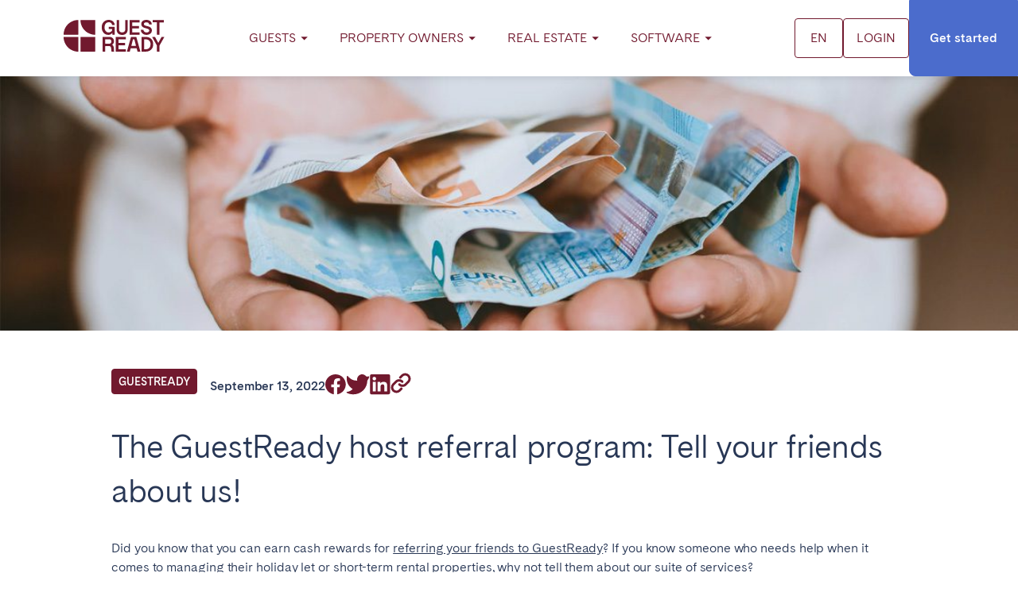

--- FILE ---
content_type: text/html; charset=UTF-8
request_url: https://www.guestready.com/blog/host-referral-program/
body_size: 31670
content:
<!doctype html>
<html lang="en" prefix="og: https://ogp.me/ns#">
  <head>
	<meta charset="utf-8">
<script type="text/javascript">
/* <![CDATA[ */
var gform;gform||(document.addEventListener("gform_main_scripts_loaded",function(){gform.scriptsLoaded=!0}),document.addEventListener("gform/theme/scripts_loaded",function(){gform.themeScriptsLoaded=!0}),window.addEventListener("DOMContentLoaded",function(){gform.domLoaded=!0}),gform={domLoaded:!1,scriptsLoaded:!1,themeScriptsLoaded:!1,isFormEditor:()=>"function"==typeof InitializeEditor,callIfLoaded:function(o){return!(!gform.domLoaded||!gform.scriptsLoaded||!gform.themeScriptsLoaded&&!gform.isFormEditor()||(gform.isFormEditor()&&console.warn("The use of gform.initializeOnLoaded() is deprecated in the form editor context and will be removed in Gravity Forms 3.1."),o(),0))},initializeOnLoaded:function(o){gform.callIfLoaded(o)||(document.addEventListener("gform_main_scripts_loaded",()=>{gform.scriptsLoaded=!0,gform.callIfLoaded(o)}),document.addEventListener("gform/theme/scripts_loaded",()=>{gform.themeScriptsLoaded=!0,gform.callIfLoaded(o)}),window.addEventListener("DOMContentLoaded",()=>{gform.domLoaded=!0,gform.callIfLoaded(o)}))},hooks:{action:{},filter:{}},addAction:function(o,r,e,t){gform.addHook("action",o,r,e,t)},addFilter:function(o,r,e,t){gform.addHook("filter",o,r,e,t)},doAction:function(o){gform.doHook("action",o,arguments)},applyFilters:function(o){return gform.doHook("filter",o,arguments)},removeAction:function(o,r){gform.removeHook("action",o,r)},removeFilter:function(o,r,e){gform.removeHook("filter",o,r,e)},addHook:function(o,r,e,t,n){null==gform.hooks[o][r]&&(gform.hooks[o][r]=[]);var d=gform.hooks[o][r];null==n&&(n=r+"_"+d.length),gform.hooks[o][r].push({tag:n,callable:e,priority:t=null==t?10:t})},doHook:function(r,o,e){var t;if(e=Array.prototype.slice.call(e,1),null!=gform.hooks[r][o]&&((o=gform.hooks[r][o]).sort(function(o,r){return o.priority-r.priority}),o.forEach(function(o){"function"!=typeof(t=o.callable)&&(t=window[t]),"action"==r?t.apply(null,e):e[0]=t.apply(null,e)})),"filter"==r)return e[0]},removeHook:function(o,r,t,n){var e;null!=gform.hooks[o][r]&&(e=(e=gform.hooks[o][r]).filter(function(o,r,e){return!!(null!=n&&n!=o.tag||null!=t&&t!=o.priority)}),gform.hooks[o][r]=e)}});
/* ]]> */
</script>

	<meta http-equiv="x-ua-compatible" content="ie=edge">
	<meta name="viewport" content="width=device-width, initial-scale=1, shrink-to-fit=no">
	<!-- Google Tag Manager -->
			<script>
				window.dataLayer = window.dataLayer || [];
				function gtag() {
					dataLayer.push(arguments);
				}
				gtag('consent', 'default', {
					ad_storage: 'denied',
					ad_user_data: 'denied',
					ad_personalization: 'denied',
					analytics_storage: 'denied',
					functionality_storage: 'denied',
					personalization_storage: 'denied',
					security_storage: 'granted',
					wait_for_update: 5000,
				});
				gtag('set', 'ads_data_redaction', true);
				gtag('set', 'url_passthrough', true);
			</script>

			<script>(function(w,d,s,l,i){w[l]=w[l]||[];w[l].push({'gtm.start':
			new Date().getTime(),event:'gtm.js'});var f=d.getElementsByTagName(s)[0],
			j=d.createElement(s),dl=l!='dataLayer'?'&l='+l:'';j.async=true;j.src=
			'https://www.googletagmanager.com/gtm.js?id='+i+dl;f.parentNode.insertBefore(j,f);
			})(window,document,'script','dataLayer','GTM-K2F479P');</script>
			<!-- End Google Tag Manager -->
		<style>img:is([sizes="auto" i], [sizes^="auto," i]) { contain-intrinsic-size: 3000px 1500px }</style>
	<script id="cookieyes" type="text/javascript" src="https://cdn-cookieyes.com/client_data/c7f42fc0f673fe46d95a5b00/script.js"></script>
<!-- Search Engine Optimization by Rank Math PRO - https://rankmath.com/ -->
<title>The GuestReady host referral program: Tell your friends about us! | GuestReady</title>
<meta name="description" content="Did you know you can earn rewards for referring friends to our Airbnb management services? Find out how much you could earn with the GuestReady host referral programme."/>
<meta name="robots" content="follow, noindex"/>
<meta property="og:locale" content="en_US" />
<meta property="og:type" content="article" />
<meta property="og:title" content="The GuestReady host referral program: Tell your friends about us! | GuestReady" />
<meta property="og:description" content="Did you know you can earn rewards for referring friends to our Airbnb management services? Find out how much you could earn with the GuestReady host referral programme." />
<meta property="og:url" content="https://www.guestready.com/blog/host-referral-program/" />
<meta property="og:site_name" content="GuestReady" />
<meta property="article:tag" content="referral program" />
<meta property="article:section" content="GuestReady" />
<meta property="og:updated_time" content="2025-08-20T09:06:57+00:00" />
<meta property="og:image" content="https://d1od3nh65mn5zb.cloudfront.net/app/uploads/2023/04/22015217/airbnb-referral-programme.jpg.jpg" />
<meta property="og:image:secure_url" content="https://d1od3nh65mn5zb.cloudfront.net/app/uploads/2023/04/22015217/airbnb-referral-programme.jpg.jpg" />
<meta property="og:image:width" content="1140" />
<meta property="og:image:height" content="742" />
<meta property="og:image:alt" content="A person wearing a white shirt holds several crumpled euro banknotes in their open hands, with the focus on the money - host referral program" />
<meta property="og:image:type" content="image/jpeg" />
<meta property="article:published_time" content="2022-09-13T16:00:49+00:00" />
<meta property="article:modified_time" content="2025-08-20T09:06:57+00:00" />
<meta name="twitter:card" content="summary_large_image" />
<meta name="twitter:title" content="The GuestReady host referral program: Tell your friends about us! | GuestReady" />
<meta name="twitter:description" content="Did you know you can earn rewards for referring friends to our Airbnb management services? Find out how much you could earn with the GuestReady host referral programme." />
<meta name="twitter:image" content="https://d1od3nh65mn5zb.cloudfront.net/app/uploads/2023/04/22015217/airbnb-referral-programme.jpg.jpg" />
<meta name="twitter:label1" content="Written by" />
<meta name="twitter:data1" content="GuestReady" />
<meta name="twitter:label2" content="Time to read" />
<meta name="twitter:data2" content="Less than a minute" />
<script type="application/ld+json" class="rank-math-schema-pro">{"@context":"https://schema.org","@graph":[{"articleSection":"GuestReady","headline":"The GuestReady host referral program: Tell your friends about us! | GuestReady","description":"Did you know you can earn rewards for referring friends to our Airbnb management services? Find out how much you could earn with the GuestReady host referral programme.","@type":"Article","author":{"@type":"Person","name":"GuestReady"},"datePublished":"2022-09-13T16:00:49+00:00","dateModified":"2025-08-20T09:06:57+00:00","image":{"@id":"https://d1od3nh65mn5zb.cloudfront.net/app/uploads/2023/04/22015217/airbnb-referral-programme.jpg.jpg"},"name":"The GuestReady host referral program: Tell your friends about us! | GuestReady","@id":"https://www.guestready.com/blog/host-referral-program/#schema-5583955","isPartOf":{"@id":"https://www.guestready.com/blog/host-referral-program/#webpage"},"publisher":{"@id":"https://www.guestready.com/#organization"},"inLanguage":"en","mainEntityOfPage":{"@id":"https://www.guestready.com/blog/host-referral-program/#webpage"}},{"@type":"WebSite","name":"GuestReady","url":"https://www.guestready.com/","aggregateRating":{"@type":"AggregateRating","itemReviewed":{"@type":"Organization","name":"GuestReady","logo":"https://www.guestready.com/app/uploads/2023/05/GuestReady-Logo-RGB-Terracotta.png","url":"https://www.guestready.com/","sameAs":"https://en.wikipedia.org/wiki/GuestReady"},"ratingValue":"4.8","ratingCount":"10050","reviewCount":"10050","bestRating":"5","worstRating":"1"}},{"@type":"Organization","@id":"https://www.guestready.com/#organization","name":"GuestReady","url":"https://www.guestready.com"},{"@type":"WebSite","@id":"https://www.guestready.com/#website","url":"https://www.guestready.com","name":"GuestReady","publisher":{"@id":"https://www.guestready.com/#organization"},"inLanguage":"en"},{"@type":"ImageObject","@id":"https://d1od3nh65mn5zb.cloudfront.net/app/uploads/2023/04/22015217/airbnb-referral-programme.jpg.jpg","url":"https://d1od3nh65mn5zb.cloudfront.net/app/uploads/2023/04/22015217/airbnb-referral-programme.jpg.jpg","width":"1140","height":"742","caption":"A person wearing a white shirt holds several crumpled euro banknotes in their open hands, with the focus on the money - host referral program","inLanguage":"en"},{"@type":"BreadcrumbList","@id":"https://www.guestready.com/blog/host-referral-program/#breadcrumb","itemListElement":[{"@type":"ListItem","position":"1","item":{"@id":"https://www.guestready.com","name":"Home"}},{"@type":"ListItem","position":"2","item":{"@id":"https://www.guestready.com/blog/category/guestready/","name":"GuestReady"}},{"@type":"ListItem","position":"3","item":{"@id":"https://www.guestready.com/blog/host-referral-program/","name":"The GuestReady host referral program: Tell your friends about us!"}}]},{"@type":"WebPage","@id":"https://www.guestready.com/blog/host-referral-program/#webpage","url":"https://www.guestready.com/blog/host-referral-program/","name":"The GuestReady host referral program: Tell your friends about us! | GuestReady","datePublished":"2022-09-13T16:00:49+00:00","dateModified":"2025-08-20T09:06:57+00:00","isPartOf":{"@id":"https://www.guestready.com/#website"},"primaryImageOfPage":{"@id":"https://d1od3nh65mn5zb.cloudfront.net/app/uploads/2023/04/22015217/airbnb-referral-programme.jpg.jpg"},"inLanguage":"en","breadcrumb":{"@id":"https://www.guestready.com/blog/host-referral-program/#breadcrumb"}},{"@type":"Person","@id":"https://www.guestready.com/author/guestready-team/","name":"GuestReady","url":"https://www.guestready.com/author/guestready-team/","image":{"@type":"ImageObject","@id":"https://secure.gravatar.com/avatar/52e02243e847240175f00cf6ed55602b?s=96&amp;d=mm&amp;r=g","url":"https://secure.gravatar.com/avatar/52e02243e847240175f00cf6ed55602b?s=96&amp;d=mm&amp;r=g","caption":"GuestReady","inLanguage":"en"},"worksFor":{"@id":"https://www.guestready.com/#organization"}},{"@type":"BlogPosting","headline":"The GuestReady host referral program: Tell your friends about us! | GuestReady","datePublished":"2022-09-13T16:00:49+00:00","dateModified":"2025-08-20T09:06:57+00:00","articleSection":"GuestReady","author":{"@id":"https://www.guestready.com/author/guestready-team/","name":"GuestReady"},"publisher":{"@id":"https://www.guestready.com/#organization"},"description":"Did you know you can earn rewards for referring friends to our Airbnb management services? Find out how much you could earn with the GuestReady host referral programme.","name":"The GuestReady host referral program: Tell your friends about us! | GuestReady","@id":"https://www.guestready.com/blog/host-referral-program/#richSnippet","isPartOf":{"@id":"https://www.guestready.com/blog/host-referral-program/#webpage"},"image":{"@id":"https://d1od3nh65mn5zb.cloudfront.net/app/uploads/2023/04/22015217/airbnb-referral-programme.jpg.jpg"},"inLanguage":"en","mainEntityOfPage":{"@id":"https://www.guestready.com/blog/host-referral-program/#webpage"}}]}</script>
<!-- /Rank Math WordPress SEO plugin -->

<link rel='dns-prefetch' href='//js.hs-scripts.com' />
<script type="text/javascript">
/* <![CDATA[ */
window._wpemojiSettings = {"baseUrl":"https:\/\/s.w.org\/images\/core\/emoji\/15.0.3\/72x72\/","ext":".png","svgUrl":"https:\/\/s.w.org\/images\/core\/emoji\/15.0.3\/svg\/","svgExt":".svg","source":{"concatemoji":"https:\/\/www.guestready.com\/wp\/wp-includes\/js\/wp-emoji-release.min.js"}};
/*! This file is auto-generated */
!function(i,n){var o,s,e;function c(e){try{var t={supportTests:e,timestamp:(new Date).valueOf()};sessionStorage.setItem(o,JSON.stringify(t))}catch(e){}}function p(e,t,n){e.clearRect(0,0,e.canvas.width,e.canvas.height),e.fillText(t,0,0);var t=new Uint32Array(e.getImageData(0,0,e.canvas.width,e.canvas.height).data),r=(e.clearRect(0,0,e.canvas.width,e.canvas.height),e.fillText(n,0,0),new Uint32Array(e.getImageData(0,0,e.canvas.width,e.canvas.height).data));return t.every(function(e,t){return e===r[t]})}function u(e,t,n){switch(t){case"flag":return n(e,"\ud83c\udff3\ufe0f\u200d\u26a7\ufe0f","\ud83c\udff3\ufe0f\u200b\u26a7\ufe0f")?!1:!n(e,"\ud83c\uddfa\ud83c\uddf3","\ud83c\uddfa\u200b\ud83c\uddf3")&&!n(e,"\ud83c\udff4\udb40\udc67\udb40\udc62\udb40\udc65\udb40\udc6e\udb40\udc67\udb40\udc7f","\ud83c\udff4\u200b\udb40\udc67\u200b\udb40\udc62\u200b\udb40\udc65\u200b\udb40\udc6e\u200b\udb40\udc67\u200b\udb40\udc7f");case"emoji":return!n(e,"\ud83d\udc26\u200d\u2b1b","\ud83d\udc26\u200b\u2b1b")}return!1}function f(e,t,n){var r="undefined"!=typeof WorkerGlobalScope&&self instanceof WorkerGlobalScope?new OffscreenCanvas(300,150):i.createElement("canvas"),a=r.getContext("2d",{willReadFrequently:!0}),o=(a.textBaseline="top",a.font="600 32px Arial",{});return e.forEach(function(e){o[e]=t(a,e,n)}),o}function t(e){var t=i.createElement("script");t.src=e,t.defer=!0,i.head.appendChild(t)}"undefined"!=typeof Promise&&(o="wpEmojiSettingsSupports",s=["flag","emoji"],n.supports={everything:!0,everythingExceptFlag:!0},e=new Promise(function(e){i.addEventListener("DOMContentLoaded",e,{once:!0})}),new Promise(function(t){var n=function(){try{var e=JSON.parse(sessionStorage.getItem(o));if("object"==typeof e&&"number"==typeof e.timestamp&&(new Date).valueOf()<e.timestamp+604800&&"object"==typeof e.supportTests)return e.supportTests}catch(e){}return null}();if(!n){if("undefined"!=typeof Worker&&"undefined"!=typeof OffscreenCanvas&&"undefined"!=typeof URL&&URL.createObjectURL&&"undefined"!=typeof Blob)try{var e="postMessage("+f.toString()+"("+[JSON.stringify(s),u.toString(),p.toString()].join(",")+"));",r=new Blob([e],{type:"text/javascript"}),a=new Worker(URL.createObjectURL(r),{name:"wpTestEmojiSupports"});return void(a.onmessage=function(e){c(n=e.data),a.terminate(),t(n)})}catch(e){}c(n=f(s,u,p))}t(n)}).then(function(e){for(var t in e)n.supports[t]=e[t],n.supports.everything=n.supports.everything&&n.supports[t],"flag"!==t&&(n.supports.everythingExceptFlag=n.supports.everythingExceptFlag&&n.supports[t]);n.supports.everythingExceptFlag=n.supports.everythingExceptFlag&&!n.supports.flag,n.DOMReady=!1,n.readyCallback=function(){n.DOMReady=!0}}).then(function(){return e}).then(function(){var e;n.supports.everything||(n.readyCallback(),(e=n.source||{}).concatemoji?t(e.concatemoji):e.wpemoji&&e.twemoji&&(t(e.twemoji),t(e.wpemoji)))}))}((window,document),window._wpemojiSettings);
/* ]]> */
</script>
<style id='wp-emoji-styles-inline-css' type='text/css'>

	img.wp-smiley, img.emoji {
		display: inline !important;
		border: none !important;
		box-shadow: none !important;
		height: 1em !important;
		width: 1em !important;
		margin: 0 0.07em !important;
		vertical-align: -0.1em !important;
		background: none !important;
		padding: 0 !important;
	}
</style>
<style id='classic-theme-styles-inline-css' type='text/css'>
/*! This file is auto-generated */
.wp-block-button__link{color:#fff;background-color:#32373c;border-radius:9999px;box-shadow:none;text-decoration:none;padding:calc(.667em + 2px) calc(1.333em + 2px);font-size:1.125em}.wp-block-file__button{background:#32373c;color:#fff;text-decoration:none}
</style>
<link rel='stylesheet' id='sage/main.css-css' href='https://www.guestready.com/app/themes/guestready/dist/styles/main_d26c12ca.css' type='text/css' media='all' />
<script type="text/javascript" src="https://www.guestready.com/app/plugins/nelio-ab-testing/assets/dist/js/visitor-type.js?ver=fed1bd0d2f7778dac059" id="nelio-ab-testing-visitor-type-js"></script>
<script type="text/javascript" src="https://www.guestready.com/wp/wp-includes/js/jquery/jquery.min.js?ver=3.7.1" id="jquery-core-js"></script>

<link rel='shortlink' href='https://www.guestready.com/?p=2930' />
<link rel="alternate" title="oEmbed (JSON)" type="application/json+oembed" href="https://www.guestready.com/wp-json/oembed/1.0/embed?url=https%3A%2F%2Fwww.guestready.com%2Fblog%2Fhost-referral-program%2F" />
<link rel="alternate" title="oEmbed (XML)" type="text/xml+oembed" href="https://www.guestready.com/wp-json/oembed/1.0/embed?url=https%3A%2F%2Fwww.guestready.com%2Fblog%2Fhost-referral-program%2F&#038;format=xml" />
			<!-- DO NOT COPY THIS SNIPPET! Start of Page Analytics Tracking for HubSpot WordPress plugin v11.3.33-->
			<script class="hsq-set-content-id" data-content-id="blog-post">
				var _hsq = _hsq || [];
				_hsq.push(["setContentType", "blog-post"]);
			</script>
			<!-- DO NOT COPY THIS SNIPPET! End of Page Analytics Tracking for HubSpot WordPress plugin -->
				<script>
		function onloadCallback()
		{
			renderRecaptcha();
		}
	</script>
<link rel="icon" href="https://d1od3nh65mn5zb.cloudfront.net/app/uploads/2023/04/22015800/cropped-gr-favicon-32x32.png" sizes="32x32" />
<link rel="icon" href="https://d1od3nh65mn5zb.cloudfront.net/app/uploads/2023/04/22015800/cropped-gr-favicon-192x192.png" sizes="192x192" />
<link rel="apple-touch-icon" href="https://d1od3nh65mn5zb.cloudfront.net/app/uploads/2023/04/22015800/cropped-gr-favicon-180x180.png" />
<meta name="msapplication-TileImage" content="https://d1od3nh65mn5zb.cloudfront.net/app/uploads/2023/04/22015800/cropped-gr-favicon-270x270.png" />
	<!-- Global site tag (gtag.js) - Google Analytics -->
                    <script async src="https://www.googletagmanager.com/gtag/js?id=G-7BVB6X304X"></script>
                    <script>
											window.dataLayer = window.dataLayer || [];
											function gtag(){dataLayer.push(arguments);}
											gtag('js', new Date());

											gtag('config', 'G-7BVB6X304X');
                    </script>
            
	<!-- Facebook Pixel Code -->
				<script>
				!function(f,b,e,v,n,t,s)
				{if(f.fbq)return;n=f.fbq=function(){n.callMethod?
				n.callMethod.apply(n,arguments):n.queue.push(arguments)};
				if(!f._fbq)f._fbq=n;n.push=n;n.loaded=!0;n.version='2.0';
				n.queue=[];t=b.createElement(e);t.async=!0;
				t.src=v;s=b.getElementsByTagName(e)[0];
				s.parentNode.insertBefore(t,s)}(window, document,'script',
				'https://connect.facebook.net/en_US/fbevents.js');
				fbq('init', '502440433293473');
				fbq('track', 'PageView');
				</script>
</head>
  <body class="post-template-default single single-post postid-2930 single-format-standard host-referral-program app-data index-data singular-data single-data single-post-data single-post-host-referral-program-data">
	<!-- Google Tag Manager (noscript) -->
			<noscript><iframe src="https://www.googletagmanager.com/ns.html?id=GTM-K2F479P"
			height="0" width="0" style="display:none;visibility:hidden"></iframe></noscript>
			<!-- End Google Tag Manager (noscript) -->
	<noscript><img height="1" width="1" style="display:none"
			src="https://www.facebook.com/tr?id=502440433293473&ev=PageView&noscript=1"
			/></noscript>
			<!-- End Facebook Pixel Code -->
	<svg xmlns="http://www.w3.org/2000/svg" class="svg-symbols"
	style="position:absolute;opacity:0;pointer-events:none;transform:translateX(-1000vw)">
	<defs>
		<symbol id="logo" width="154" height="48" viewBox="0 0 154 48" fill="none">
			<path fill="currentColor" d="M47.3,0.2H26c-0.3,0-0.5,0.2-0.5,0.4c0,1.9,0.4,9.3,6.5,15.4c6.1,6.1,13.5,6.5,15.4,6.5c0.3,0,0.4-0.2,0.4-0.5V0.7
					C47.8,0.4,47.6,0.2,47.3,0.2L47.3,0.2z" />
			<path fill="currentColor" d="M21.8,0.2c-1.9,0-9.3,0.4-15.4,6.5C0.4,12.7,0,20.1,0,22c0,0.3,0.2,0.4,0.5,0.4h21.3c0.3,0,0.5-0.2,0.5-0.5V0.6
					C22.3,0.4,22.1,0.2,21.8,0.2L21.8,0.2z" />
			<path fill="currentColor" d="M21.8,25.7H0.5c-0.3,0-0.5,0.2-0.5,0.4c0,1.9,0.4,9.3,6.5,15.4C12.5,47.6,20,48,21.8,48c0.3,0,0.4-0.2,0.4-0.5V26.2
					C22.3,25.9,22.1,25.7,21.8,25.7L21.8,25.7z" />
			<path fill="currentColor" d="M47.3,25.7H26c-0.3,0-0.5,0.2-0.5,0.5v21.3c0,0.3,0.2,0.5,0.5,0.5h21.3c0.3,0,0.5-0.2,0.5-0.5V26.2
					C47.8,25.9,47.6,25.7,47.3,25.7z" />
			<path fill="currentColor" d="M96.9,14.4v-14c0-0.1-0.1-0.2-0.2-0.2h-3.3c-0.1,0-0.2,0.1-0.2,0.2v14c0,1.5-0.4,2.6-1.3,3.4C91,18.6,89.9,19,88.5,19
					c-0.9,0-1.7-0.2-2.4-0.5c-0.7-0.3-1.2-0.9-1.6-1.5c-0.4-0.7-0.6-1.5-0.6-2.5v-14c0-0.1-0.1-0.2-0.2-0.2h-3.3
					c-0.1,0-0.2,0.1-0.2,0.2v14c0,1.8,0.3,3.3,1,4.5c0.7,1.2,1.7,2.2,2.9,2.8c1.3,0.6,2.7,1,4.4,1c1.7,0,3.1-0.3,4.4-1
					c1.3-0.6,2.2-1.6,2.9-2.8C96.5,17.7,96.9,16.2,96.9,14.4L96.9,14.4z" />
			<path fill="currentColor"
				d="M114.8,18.8H104c-0.1,0-0.2-0.1-0.2-0.2v-5.5c0-0.1,0.1-0.2,0.2-0.2h9.7c0.1,0,0.2-0.1,0.2-0.2V9.5c0-0.1-0.1-0.2-0.2-0.2
					H104c-0.1,0-0.2-0.1-0.2-0.2V4.1c0-0.1,0.1-0.2,0.2-0.2h10.8c0.1,0,0.2-0.1,0.2-0.2V0.4c0-0.1-0.1-0.2-0.2-0.2H100
					c-0.1,0-0.2,0.1-0.2,0.2v21.8c0,0.1,0.1,0.2,0.2,0.2h14.8c0.1,0,0.2-0.1,0.2-0.2v-3.1C115,18.9,114.9,18.8,114.8,18.8L114.8,18.8z" />
			<path fill="currentColor" d="M141.4,22.4h3.5c0.1,0,0.2-0.1,0.2-0.2V4.1c0-0.1,0.1-0.2,0.2-0.2h6c0.1,0,0.2-0.1,0.2-0.2V0.4c0-0.1-0.1-0.2-0.2-0.2
					h-16.4c-0.1,0-0.2,0.1-0.2,0.2v3.1c0,0.1,0.1,0.2,0.2,0.2h6c0.1,0,0.2,0.1,0.2,0.2v18.1C141.1,22.3,141.2,22.4,141.4,22.4
					L141.4,22.4z" />
			<path fill="currentColor"
				d="M64.8,4.5c1-0.6,2.1-0.9,3.4-0.9c0.9,0,1.8,0.1,2.5,0.5c0.8,0.3,1.4,0.8,1.8,1.5c0.4,0.6,0.7,1.2,0.9,2
					c0,0.1,0.1,0.2,0.2,0.2h3.5c0.1,0,0.3-0.1,0.2-0.3c-0.1-1.4-0.6-2.7-1.4-3.8c-0.8-1.2-1.9-2.1-3.2-2.7c-1.3-0.7-2.9-1-4.6-1
					c-1.9,0-3.6,0.4-5.2,1.3c-1.6,0.9-2.8,2.1-3.8,3.8c-1,1.7-1.4,3.8-1.4,6.2c0,2.4,0.5,4.5,1.4,6.2c0.9,1.7,2,2.9,3.4,3.8
					c1.5,0.9,3.2,1.4,5.1,1.4c1.4,0,3.2-0.5,4.2-1.3c0.8-0.6,1.3-1,1.7-1.6c0.1-0.1,0.3-0.1,0.3,0.1v2.3c0,0.1,0.1,0.2,0.2,0.2h3
					c0.1,0,0.2-0.1,0.2-0.2v-11c0-0.4-0.3-0.7-0.7-0.7l-8.1,0c-0.1,0-0.2,0.1-0.2,0.2v2.9c0,0.1,0.1,0.2,0.2,0.2h4
					c0.3,0,0.6,0.1,0.8,0.3c0.2,0.2,0.3,0.5,0.3,0.8c0,0.8-0.3,1.3-0.8,2c-0.5,0.7-1.2,1-2.1,1.4C70,18.8,69.1,19,68.2,19
					c-1.2,0-2.3-0.3-3.3-0.9c-1-0.6-1.6-1.5-2.2-2.7c-0.6-1.2-0.9-2.4-0.9-4c0-1.6,0.3-3,0.9-4.1C63.2,6,63.8,5.1,64.8,4.5L64.8,4.5z" />
			<path fill="currentColor" d="M129.5,6.9c-0.1,0-0.2-0.1-0.2-0.2c-0.1-1.9-1.5-3-4.2-3c-2.7,0-3.7,1.4-3.7,2.6s0.7,2.2,3.6,2.8c5.8,1.2,8.5,2.7,8.5,7
					c0,4.8-5.1,6.6-8.1,6.6c-4.2,0-8.5-2.7-8.6-7.5c0-0.1,0.1-0.3,0.2-0.3h3.5c0.1,0,0.2,0.1,0.2,0.2c0.1,2,1.9,3.9,4.7,3.9
					c2.8,0,4.2-1.4,4.2-2.9c0-1.5-1.1-2.4-4.3-3.2c-3.3-0.8-7.8-1.8-7.8-6.7c0-5,4.9-6.2,7.7-6.2c3.4,0,7.9,1.6,8.1,6.6
					c0,0.1-0.1,0.3-0.2,0.3L129.5,6.9L129.5,6.9z" />
			<path fill="currentColor" d="M74,38c-0.1-0.1-0.3-0.3-0.4-0.4c-0.1-0.1-0.1-0.3,0-0.4c0.6-0.4,1.1-0.8,1.5-1.3c0.7-0.9,1.1-2,1.1-3.3s-0.3-2.5-0.8-3.6
					c-0.6-1-1.4-1.9-2.4-2.4c-1.1-0.6-2.3-0.9-3.8-0.9h-9.9c-0.1,0-0.2,0.1-0.2,0.2v21.8c0,0.1,0.1,0.2,0.2,0.2h3.5
					c0.1,0,0.2-0.1,0.2-0.2v-7.9c0-0.1,0.1-0.2,0.2-0.2H69c0.8,0,1.4,0.3,2,0.8c0.5,0.5,0.8,1.2,0.9,2.1l0.5,5.3c0,0.1,0.1,0.2,0.2,0.2
					h3.5c0.1,0,0.3-0.1,0.2-0.3L75.9,42C75.7,40.4,75.1,39,74,38L74,38z M71.9,34.3c-0.2,0.5-0.6,0.9-1.1,1.2c-0.5,0.3-1.1,0.5-1.9,0.5
					h-5.7c-0.1,0-0.2-0.1-0.2-0.2v-6.3c0-0.1,0.1-0.2,0.2-0.2h5.7c1.1,0,1.9,0.3,2.5,0.9c0.6,0.6,0.8,1.4,0.8,2.4
					C72.3,33.2,72.2,33.8,71.9,34.3L71.9,34.3z" />
			<path fill="currentColor"
				d="M130.1,27c-1.6-0.8-3.4-1.3-5.4-1.3h-6.6c-0.1,0-0.2,0.1-0.2,0.2v21.8c0,0.1,0.1,0.2,0.2,0.2h6.6c2,0,3.8-0.4,5.4-1.3
					c1.6-0.8,2.9-2.1,3.9-3.8c1-1.7,1.5-3.7,1.5-6.1c0-2.4-0.5-4.4-1.5-6.1C133,29.1,131.7,27.8,130.1,27L130.1,27z M130.5,41.2
					c-0.6,1.1-1.5,1.9-2.6,2.4v0c-1.1,0.5-2.2,0.8-3.5,0.8h-2.3c-0.1,0-0.2-0.1-0.2-0.2V29.6c0-0.1,0.1-0.2,0.2-0.2h2.3
					c1.3,0,2.5,0.3,3.5,0.8c1.1,0.5,1.9,1.3,2.6,2.4c0.7,1.1,1,2.6,1,4.3C131.4,38.6,131.1,40.1,130.5,41.2L130.5,41.2z" />
			<path fill="currentColor" d="M148.1,25.9l-4.7,8.6c-0.1,0.2-0.3,0.2-0.4,0l-4.7-8.6c0-0.1-0.1-0.1-0.2-0.1h-3.8c-0.2,0-0.3,0.2-0.2,0.4l7.1,12.6h0v9
					c0,0.1,0.1,0.2,0.2,0.2h3.5c0.1,0,0.2-0.1,0.2-0.2v-9c0,0,0-0.1,0-0.1l7.1-12.6c0.1-0.2,0-0.4-0.2-0.4h-3.8
					C148.2,25.7,148.1,25.8,148.1,25.9L148.1,25.9z" />
			<path fill="currentColor" d="M109.8,25.7h-7.7c-0.1,0-0.2,0.1-0.2,0.2l-6.1,21.8c0,0.2,0.1,0.3,0.2,0.3h3.9c0.1,0,0.2-0.1,0.2-0.2l1.3-4.8
					c0-0.1,0.1-0.2,0.2-0.2h8.7c0.1,0,0.2,0.1,0.2,0.2l1.3,4.8c0,0.1,0.1,0.2,0.2,0.2h3.9c0.2,0,0.3-0.2,0.2-0.3l-6.1-21.8
					C110,25.8,110,25.7,109.8,25.7L109.8,25.7z M106,39.2h-3.3c-0.2,0-0.3-0.1-0.2-0.3l2.4-9.4c0-0.1,0.1-0.2,0.2-0.2h1.7
					c0.1,0,0.2,0.1,0.2,0.2l2.4,9.4c0,0.2-0.1,0.3-0.2,0.3H106L106,39.2z" />
			<path fill="currentColor"
				d="M93.9,44.4H83.1c-0.1,0-0.2-0.1-0.2-0.2v-5.5c0-0.1,0.1-0.2,0.2-0.2h9.7c0.1,0,0.2-0.1,0.2-0.2V35c0-0.1-0.1-0.2-0.2-0.2
					h-9.7c-0.1,0-0.2-0.1-0.2-0.2v-4.9c0-0.1,0.1-0.2,0.2-0.2h10.8c0.1,0,0.2-0.1,0.2-0.2V26c0-0.1-0.1-0.2-0.2-0.2H79.1
					c-0.1,0-0.2,0.1-0.2,0.2v21.8c0,0.1,0.1,0.2,0.2,0.2h14.8c0.1,0,0.2-0.1,0.2-0.2v-3.1C94.1,44.5,94,44.4,93.9,44.4L93.9,44.4z" />
		</symbol>
		<clipPath id="clip-fan-se" clipPathUnits="objectBoundingBox">
			<path d="M0,1 V0 H1 C1,0.595,0.508,1,0,1" />
		</clipPath>
		<clipPath id="clip-fan-sw" clipPathUnits="objectBoundingBox">
			<path d="M1,1 V0 H0 C0,0.595,0.492,1,1,1" />
		</clipPath>
		<clipPath id="clip-fan-ne" clipPathUnits="objectBoundingBox">
			<path d="M0,0 V1 H1 C1,0.405,0.508,0,0,0" />
		</clipPath>
		<clipPath id="clip-fan-nw" clipPathUnits="objectBoundingBox">
			<path d="M1,0 V1 H0 C0,0.405,0.492,0,1,0" />
		</clipPath>
		<symbol id="close-cross-in-circle" width="32" height="32" viewBox="0 0 32 32" fill="none">
			<path fill="currentColor" fill-rule="evenodd" clip-rule="evenodd"
				d="M16 30C23.732 30 30 23.732 30 16C30 8.26801 23.732 2 16 2C8.26801 2 2 8.26801 2 16C2 23.732 8.26801 30 16 30ZM16 32C24.8366 32 32 24.8366 32 16C32 7.16344 24.8366 0 16 0C7.16344 0 0 7.16344 0 16C0 24.8366 7.16344 32 16 32Z" />
			<path fill="currentColor" fill-rule="evenodd" clip-rule="evenodd"
				d="M8.86274 8.86026C9.25327 8.46974 9.88644 8.46976 10.277 8.8603L23.1387 21.7228C23.5292 22.1133 23.5292 22.7465 23.1387 23.137C22.7482 23.5275 22.115 23.5275 21.7245 23.137L8.8627 10.2745C8.47218 9.88393 8.4722 9.25077 8.86274 8.86026Z" />
			<path fill="currentColor" fill-rule="evenodd" clip-rule="evenodd"
				d="M23.1378 8.86026C22.7472 8.46974 22.1141 8.46976 21.7235 8.8603L8.86175 21.7228C8.47124 22.1133 8.47126 22.7465 8.86179 23.137C9.25233 23.5275 9.88549 23.5275 10.276 23.137L23.1378 10.2745C23.5283 9.88393 23.5283 9.25077 23.1378 8.86026Z" />
		</symbol>
		<symbol id="icon--tick" width="24" height="24" viewBox="0 0 24 24" fill="none">
			<path fill="currentColor" fill-rule="evenodd" clip-rule="evenodd"
				d="M20.9571 6.04289C21.3476 6.43342 21.3476 7.06658 20.9571 7.45711L10.4571 17.9571C10.0666 18.3476 9.43342 18.3476 9.04289 17.9571L3.79289 12.7071C3.40237 12.3166 3.40237 11.6834 3.79289 11.2929C4.18342 10.9024 4.81658 10.9024 5.20711 11.2929L9.75 15.8358L19.5429 6.04289C19.9334 5.65237 20.5666 5.65237 20.9571 6.04289Z" />
		</symbol>
		<symbol id="icon--arrow-right" width="24" height="24" viewBox="0 0 24 24" fill="none">
			<path d="M3.75 12H20.25" stroke="currentColor" stroke-width="1.5" stroke-linecap="round"
				stroke-linejoin="round" />
			<path d="M13.5 5.25L20.25 12L13.5 18.75" stroke="currentColor" stroke-width="1.5" stroke-linecap="round"
				stroke-linejoin="round" />
		</symbol>
		<symbol id="icon--arrow-left" width="24" height="24" viewBox="0 0 24 24" fill="none">
			<path d="M20.25 12H3.75" stroke="currentColor" stroke-width="1.5" stroke-linecap="round"
				stroke-linejoin="round" />
			<path d="M10.5 5.25L3.75 12L10.5 18.75" stroke="currentColor" stroke-width="1.5" stroke-linecap="round"
				stroke-linejoin="round" />
		</symbol>
		<symbol id="icon--arrow-down" width="24" height="24" viewBox="0 0 24 24" fill="none">
			<path d="M12 3.75V20.25" stroke="currentColor" stroke-width="1.5" stroke-linecap="round"
				stroke-linejoin="round" />
			<path d="M5.25 13.5L12 20.25L18.75 13.5" stroke="currentColor" stroke-width="1.5" stroke-linecap="round"
				stroke-linejoin="round" />
		</symbol>
		<symbol id="icon--arrow-up" width="24" height="24" viewBox="0 0 24 24" fill="none">
			<path d="M12 20.25V3.75" stroke="currentColor" stroke-width="1.5" stroke-linecap="round"
				stroke-linejoin="round" />
			<path d="M5.25 10.5L12 3.75L18.75 10.5" stroke="currentColor" stroke-width="1.5" stroke-linecap="round"
				stroke-linejoin="round" />
		</symbol>
		<symbol id="icon--caret-left" viewBox="0 0 24 24" fill="none">
			<path d="M15 19.5L7.5 12L15 4.5" stroke="currentColor" stroke-width="1.5" stroke-linecap="round"
				stroke-linejoin="round" />
		</symbol>
		<symbol id="icon--caret-right" viewBox="0 0 24 24" fill="none">
			<path d="M9 4.5L16.5 12L9 19.5" stroke="currentColor" stroke-width="1.5" stroke-linecap="round"
				stroke-linejoin="round" />
		</symbol>
		<symbol id="icon--caret-down" width="24" height="24" viewBox="0 0 24 24" fill="none">
			<path d="M19.5 9L12 16.5L4.5 9" stroke="currentColor" stroke-width="1.5" stroke-linecap="round"
				stroke-linejoin="round" />
		</symbol>
		<symbol id="icon--caret-up" width="24" height="24" viewBox="0 0 24 24" fill="none">
			<path d="M4.5 15L12 7.5L19.5 15" stroke="currentColor" stroke-width="1.5" stroke-linecap="round"
				stroke-linejoin="round" />
		</symbol>
		<symbol id="icon--close-x" width="24" height="24" viewBox="0 0 24 24" fill="none">
			<path
				d="M19 6.41L17.59 5L12 10.59L6.41 5L5 6.41L10.59 12L5 17.59L6.41 19L12 13.41L17.59 19L19 17.59L13.41 12L19 6.41Z"
				fill="currentColor" />
		</symbol>
		<symbol id="icon--favorite" width="24" height="24" viewBox="0 0 24 24" fill="none">
			<path
				d="M12 20.9999L10.55 19.6999C8.86667 18.1832 7.475 16.8749 6.375 15.7749C5.275 14.6749 4.4 13.6872 3.75 12.8119C3.1 11.9372 2.646 11.1332 2.388 10.3999C2.12933 9.66657 2 8.91657 2 8.1499C2 6.58324 2.525 5.2749 3.575 4.2249C4.625 3.1749 5.93333 2.6499 7.5 2.6499C8.36667 2.6499 9.19167 2.83324 9.975 3.1999C10.7583 3.56657 11.4333 4.08324 12 4.7499C12.5667 4.08324 13.2417 3.56657 14.025 3.1999C14.8083 2.83324 15.6333 2.6499 16.5 2.6499C18.0667 2.6499 19.375 3.1749 20.425 4.2249C21.475 5.2749 22 6.58324 22 8.1499C22 8.91657 21.871 9.66657 21.613 10.3999C21.3543 11.1332 20.9 11.9372 20.25 12.8119C19.6 13.6872 18.725 14.6749 17.625 15.7749C16.525 16.8749 15.1333 18.1832 13.45 19.6999L12 20.9999ZM12 18.2999C13.6 16.8666 14.9167 15.6372 15.95 14.6119C16.9833 13.5872 17.8 12.6959 18.4 11.9379C19 11.1792 19.4167 10.5039 19.65 9.9119C19.8833 9.32057 20 8.73324 20 8.1499C20 7.1499 19.6667 6.31657 19 5.6499C18.3333 4.98324 17.5 4.6499 16.5 4.6499C15.7167 4.6499 14.9917 4.87057 14.325 5.3119C13.6583 5.7539 13.2 6.31657 12.95 6.9999H11.05C10.8 6.31657 10.3417 5.7539 9.675 5.3119C9.00833 4.87057 8.28333 4.6499 7.5 4.6499C6.5 4.6499 5.66667 4.98324 5 5.6499C4.33333 6.31657 4 7.1499 4 8.1499C4 8.73324 4.11667 9.32057 4.35 9.9119C4.58333 10.5039 5 11.1792 5.6 11.9379C6.2 12.6959 7.01667 13.5872 8.05 14.6119C9.08333 15.6372 10.4 16.8666 12 18.2999Z"
				fill="currentColor" />
		</symbol>
		<symbol id="icon--home" width="24" height="24" viewBox="0 0 24 24" fill="none">
			<path fill="currentColor"
				d="M4,22v-9.4L2.2,14L1,12.4l3-2.3V7h2v1.6L12,4l11,8.4L21.8,14L20,12.6V22H4z M6,20h5v-4h2v4h5v-8.9l-6-4.6,l-6,4.6V20z M4,6c0-0.8,0.3-1.5,0.9-2.1S6.2,3,7,3c0.3,0,0.5-0.1,0.7-0.3C7.9,2.5,8,2.3,8,2h2c0,0.8-0.3,1.5-0.9,2.1S7.8,5,7,5,C6.7,5,6.5,5.1,6.3,5.3C6.1,5.5,6,5.7,6,6H4z" />
		</symbol>
		<symbol id="icon--evening" width="24" height="24" viewBox="0 0 24 24" fill="none">
			<path
				d="M13.1 23H10.5L11 22.688C11.3333 22.4793 11.696 22.246 12.088 21.988C12.4793 21.7293 12.8417 21.496 13.175 21.288L13.675 20.975C15.025 20.875 16.271 20.4667 17.413 19.75C18.5543 19.0333 19.4583 18.075 20.125 16.875C18.6917 16.7417 17.3333 16.3793 16.05 15.788C14.7667 15.196 13.6167 14.3917 12.6 13.375C11.5833 12.3583 10.775 11.2083 10.175 9.925C9.575 8.64167 9.21667 7.28333 9.1 5.85C7.81667 6.56667 6.81267 7.554 6.088 8.812C5.36267 10.0707 5 11.4333 5 12.9V13.2L4.7 13.337C4.5 13.429 4.27933 13.525 4.038 13.625C3.796 13.725 3.575 13.8207 3.375 13.912L3.075 14.05C3.04167 13.8667 3.021 13.675 3.013 13.475C3.00433 13.275 3 13.0833 3 12.9C3 10.4667 3.775 8.32067 5.325 6.462C6.875 4.604 8.85 3.45 11.25 3C10.95 4.65 11.0417 6.26233 11.525 7.837C12.0083 9.41233 12.8417 10.7917 14.025 11.975C15.2083 13.1583 16.5877 13.9917 18.163 14.475C19.7377 14.9583 21.35 15.05 23 14.75C22.5667 17.15 21.4167 19.125 19.55 20.675C17.6833 22.225 15.5333 23 13.1 23ZM6 21H10.5C10.9167 21 11.2707 20.854 11.562 20.562C11.854 20.2707 12 19.9167 12 19.5C12 19.0833 11.8583 18.7293 11.575 18.438C11.2917 18.146 10.95 18 10.55 18H9.25L8.75 16.8C8.51667 16.25 8.15 15.8127 7.65 15.488C7.15 15.1627 6.6 15 6 15C5.16667 15 4.45833 15.2877 3.875 15.863C3.29167 16.4377 3 17.15 3 18C3 18.8333 3.29167 19.5417 3.875 20.125C4.45833 20.7083 5.16667 21 6 21ZM6 23C4.61667 23 3.43767 22.5127 2.463 21.538C1.48767 20.5627 1 19.3833 1 18C1 16.6167 1.48767 15.4373 2.463 14.462C3.43767 13.4873 4.61667 13 6 13C7 13 7.91267 13.2707 8.738 13.812C9.56267 14.354 10.175 15.0833 10.575 16C11.525 16.0333 12.3333 16.3873 13 17.062C13.6667 17.7373 14 18.55 14 19.5C14 20.4667 13.6583 21.2917 12.975 21.975C12.2917 22.6583 11.4667 23 10.5 23H6Z"
				fill="currentColor" />
		</symbol>
		<symbol id="icon--bed" width="24" height="24" viewBox="0 0 24 24" fill="none">
			<path fill="currentColor"
				d="M2 19V13C2 12.55 2.09167 12.1417 2.275 11.775C2.45833 11.4083 2.7 11.0833 3 10.8V8C3 7.16667 3.29167 6.45833 3.875 5.875C4.45833 5.29167 5.16667 5 6 5H10C10.3833 5 10.7417 5.071 11.075 5.213C11.4083 5.35433 11.7167 5.55 12 5.8C12.2833 5.55 12.5917 5.35433 12.925 5.213C13.2583 5.071 13.6167 5 14 5H18C18.8333 5 19.5417 5.29167 20.125 5.875C20.7083 6.45833 21 7.16667 21 8V10.8C21.3 11.0833 21.5417 11.4083 21.725 11.775C21.9083 12.1417 22 12.55 22 13V19H20V17H4V19H2ZM13 10H19V8C19 7.71667 18.904 7.479 18.712 7.287C18.5207 7.09567 18.2833 7 18 7H14C13.7167 7 13.4793 7.09567 13.288 7.287C13.096 7.479 13 7.71667 13 8V10ZM5 10H11V8C11 7.71667 10.9043 7.479 10.713 7.287C10.521 7.09567 10.2833 7 10 7H6C5.71667 7 5.479 7.09567 5.287 7.287C5.09567 7.479 5 7.71667 5 8V10ZM4 15H20V13C20 12.7167 19.904 12.479 19.712 12.287C19.5207 12.0957 19.2833 12 19 12H5C4.71667 12 4.479 12.0957 4.287 12.287C4.09567 12.479 4 12.7167 4 13V15Z" />
		</symbol>
		<symbol id="icon--search" width="24" height="24" viewBox="0 0 24 24" fill="none">
			<path
				d="M19.6 21L13.3 14.7C12.8 15.1 12.225 15.4167 11.575 15.65C10.925 15.8833 10.2333 16 9.5 16C7.68333 16 6.146 15.371 4.888 14.113C3.62933 12.8543 3 11.3167 3 9.5C3 7.68333 3.62933 6.14567 4.888 4.887C6.146 3.629 7.68333 3 9.5 3C11.3167 3 12.8543 3.629 14.113 4.887C15.371 6.14567 16 7.68333 16 9.5C16 10.2333 15.8833 10.925 15.65 11.575C15.4167 12.225 15.1 12.8 14.7 13.3L21 19.6L19.6 21ZM9.5 14C10.75 14 11.8127 13.5627 12.688 12.688C13.5627 11.8127 14 10.75 14 9.5C14 8.25 13.5627 7.18733 12.688 6.312C11.8127 5.43733 10.75 5 9.5 5C8.25 5 7.18733 5.43733 6.312 6.312C5.43733 7.18733 5 8.25 5 9.5C5 10.75 5.43733 11.8127 6.312 12.688C7.18733 13.5627 8.25 14 9.5 14Z"
				fill="currentColor" />
		</symbol>
		<symbol id="icon--location" width="24" height="24" viewBox="0 0 24 24" fill="none">
			<path
				d="M12 12C12.55 12 13.021 11.804 13.413 11.412C13.8043 11.0207 14 10.55 14 10C14 9.45 13.8043 8.979 13.413 8.587C13.021 8.19567 12.55 8 12 8C11.45 8 10.9793 8.19567 10.588 8.587C10.196 8.979 10 9.45 10 10C10 10.55 10.196 11.0207 10.588 11.412C10.9793 11.804 11.45 12 12 12ZM12 19.35C14.0333 17.4833 15.5417 15.7873 16.525 14.262C17.5083 12.7373 18 11.3833 18 10.2C18 8.38333 17.4207 6.89567 16.262 5.737C15.104 4.579 13.6833 4 12 4C10.3167 4 8.89567 4.579 7.737 5.737C6.579 6.89567 6 8.38333 6 10.2C6 11.3833 6.49167 12.7373 7.475 14.262C8.45833 15.7873 9.96667 17.4833 12 19.35ZM12 22C9.31667 19.7167 7.31267 17.5957 5.988 15.637C4.66267 13.679 4 11.8667 4 10.2C4 7.7 4.80433 5.70833 6.413 4.225C8.021 2.74167 9.88333 2 12 2C14.1167 2 15.979 2.74167 17.587 4.225C19.1957 5.70833 20 7.7 20 10.2C20 11.8667 19.3377 13.679 18.013 15.637C16.6877 17.5957 14.6833 19.7167 12 22Z"
				fill="currentColor" />
		</symbol>
		<symbol id="icon--location-filled" width="24" height="25" viewBox="0 0 24 25" fill="none">
			<path fill="currentColor"
				d="M12 1.92969C9.81273 1.93217 7.71575 2.80216 6.16911 4.3488C4.62247 5.89543 3.75248 7.99241 3.75 10.1797C3.75 17.2391 11.25 22.5734 11.5688 22.7984C11.6965 22.8835 11.8465 22.9289 12 22.9289C12.1535 22.9289 12.3035 22.8835 12.4313 22.7984C12.75 22.5734 20.25 17.2391 20.25 10.1797C20.2475 7.99241 19.3775 5.89543 17.8309 4.3488C16.2843 2.80216 14.1873 1.93217 12 1.92969ZM12 7.17969C12.5933 7.17969 13.1734 7.35563 13.6667 7.68528C14.1601 8.01492 14.5446 8.48346 14.7716 9.03164C14.9987 9.57981 15.0581 10.183 14.9424 10.765C14.8266 11.3469 14.5409 11.8814 14.1213 12.301C13.7018 12.7206 13.1672 13.0063 12.5853 13.122C12.0033 13.2378 11.4001 13.1784 10.8519 12.9513C10.3038 12.7243 9.83524 12.3397 9.50559 11.8464C9.17595 11.353 9 10.773 9 10.1797C9 9.38404 9.31607 8.62098 9.87868 8.05837C10.4413 7.49576 11.2044 7.17969 12 7.17969Z" />
		</symbol>

		<symbol id="icon--clock" width="24" height="24" viewBox="0 0 24 24" fill="none">
			<path fill="currentColor"
				d="M15.3,16.7l1.4-1.4L13,11.6V7h-2v5.4L15.3,16.7z M12,22c-1.4,0-2.7-0.3-3.9-0.8,c-1.2-0.5-2.3-1.2-3.2-2.1c-0.9-0.9-1.6-2-2.1-3.2C2.3,14.7,2,13.4,2,12c0-1.4,0.3-2.7,0.8-3.9C3.3,6.9,4,5.8,4.9,4.9s2-1.6,3.2-2.1,C9.3,2.3,10.6,2,12,2c1.4,0,2.7,0.3,3.9,0.8c1.2,0.5,2.3,1.2,3.2,2.1c0.9,0.9,1.6,2,2.1,3.2C21.7,9.3,22,10.6,22,12,c0,1.4-0.3,2.7-0.8,3.9c-0.5,1.2-1.2,2.3-2.1,3.2c-0.9,0.9-2,1.6-3.2,2.1C14.7,21.7,13.4,22,12,22z M12,20c2.2,0,4.1-0.8,5.7-2.3,c1.6-1.6,2.3-3.4,2.3-5.7c0-2.2-0.8-4.1-2.3-5.7C16.1,4.8,14.2,4,12,4C9.8,4,7.9,4.8,6.3,6.3C4.8,7.9,4,9.8,4,12,c0,2.2,0.8,4.1,2.3,5.7C7.9,19.2,9.8,20,12,20z" />
		</symbol>
		<symbol id="icon--booking" width="24" height="24" viewBox="0 0 24 24" fill="none">
			<path fill="currentColor"
				d="M14.5,18c-0.7,0-1.3-0.2-1.8-0.7c-0.5-0.5-0.7-1.1-0.7-1.8c0-0.7,0.2-1.3,0.7-1.8,c0.5-0.5,1.1-0.7,1.8-0.7s1.3,0.2,1.8,0.7c0.5,0.5,0.7,1.1,0.7,1.8c0,0.7-0.2,1.3-0.7,1.8C15.8,17.8,15.2,18,14.5,18z M5,22,c-0.6,0-1-0.2-1.4-0.6C3.2,21,3,20.5,3,20V6c0-0.6,0.2-1,0.6-1.4C4,4.2,4.4,4,5,4h1V2h2v2h8V2h2v2h1c0.5,0,1,0.2,1.4,0.6,C20.8,5,21,5.4,21,6v14c0,0.5-0.2,1-0.6,1.4C20,21.8,19.5,22,19,22H5z M5,20h14V10H5V20z M5,8h14V6H5V8z" />
		</symbol>
		<symbol id="icon--calendar" width="24" height="24" viewBox="0 0 24 24" fill="none">
			<path fill="currentColor"
				d="M7,11h2v2H7V11z M21,6v14c0,1.1-0.9,2-2,2H5c-1.1,0-2-0.9-2-2L3,6c0-1.1,0.9-2,2-2h1V2h2v2h8V2h2v2,h1C20.1,4,21,4.9,21,6z M5,8h14V6H5V8z M19,20V10H5v10H19z M15,13h2v-2h-2V13z M11,13h2v-2h-2V13z" />
		</symbol>
		<symbol id="icon--account" width="24" height="24" viewBox="0 0 24 24" fill="none">
			<path
				d="M12 12C10.9 12 9.95833 11.6083 9.175 10.825C8.39167 10.0417 8 9.1 8 8C8 6.9 8.39167 5.95833 9.175 5.175C9.95833 4.39167 10.9 4 12 4C13.1 4 14.0417 4.39167 14.825 5.175C15.6083 5.95833 16 6.9 16 8C16 9.1 15.6083 10.0417 14.825 10.825C14.0417 11.6083 13.1 12 12 12ZM4 20V17.2C4 16.6333 4.146 16.1123 4.438 15.637C4.72933 15.1623 5.11667 14.8 5.6 14.55C6.63333 14.0333 7.68333 13.6457 8.75 13.387C9.81667 13.129 10.9 13 12 13C13.1 13 14.1833 13.129 15.25 13.387C16.3167 13.6457 17.3667 14.0333 18.4 14.55C18.8833 14.8 19.2707 15.1623 19.562 15.637C19.854 16.1123 20 16.6333 20 17.2V20H4ZM6 18H18V17.2C18 17.0167 17.9543 16.85 17.863 16.7C17.771 16.55 17.65 16.4333 17.5 16.35C16.6 15.9 15.6917 15.5623 14.775 15.337C13.8583 15.1123 12.9333 15 12 15C11.0667 15 10.1417 15.1123 9.225 15.337C8.30833 15.5623 7.4 15.9 6.5 16.35C6.35 16.4333 6.22933 16.55 6.138 16.7C6.046 16.85 6 17.0167 6 17.2V18ZM12 10C12.55 10 13.021 9.804 13.413 9.412C13.8043 9.02067 14 8.55 14 8C14 7.45 13.8043 6.97933 13.413 6.588C13.021 6.196 12.55 6 12 6C11.45 6 10.9793 6.196 10.588 6.588C10.196 6.97933 10 7.45 10 8C10 8.55 10.196 9.02067 10.588 9.412C10.9793 9.804 11.45 10 12 10Z"
				fill="currentColor" />
		</symbol>
		<symbol id="icon--check-in" width="24" height="24" viewBox="0 0 24 24" fill="none">
			<path fill="currentColor" d="M19.5 19.3167V4.31665H15.5V3.31665H5.5V19.3167H3.5V21.3167H15.5V6.31665H17.5V21.3167H21.5V19.3167H19.5ZM13.5 19.3167H7.5V5.31665H13.5V19.3167ZM10.5 11.3167H12.5V13.3167H10.5V11.3167Z"/>
		</symbol>
		<symbol id="icon--bed" width="24" height="24" viewBox="0 0 24 24" fill="none">
			<rect fill="currentColor" width="24" height="24" />
			<path fill="currentColor"
				d="M2 19V13C2 12.55 2.09167 12.1417 2.275 11.775C2.45833 11.4083 2.7 11.0833 3 10.8V8C3 7.16667 3.29167 6.45833 3.875 5.875C4.45833 5.29167 5.16667 5 6 5H10C10.3833 5 10.7417 5.071 11.075 5.213C11.4083 5.35433 11.7167 5.55 12 5.8C12.2833 5.55 12.5917 5.35433 12.925 5.213C13.2583 5.071 13.6167 5 14 5H18C18.8333 5 19.5417 5.29167 20.125 5.875C20.7083 6.45833 21 7.16667 21 8V10.8C21.3 11.0833 21.5417 11.4083 21.725 11.775C21.9083 12.1417 22 12.55 22 13V19H20V17H4V19H2ZM13 10H19V8C19 7.71667 18.904 7.479 18.712 7.287C18.5207 7.09567 18.2833 7 18 7H14C13.7167 7 13.4793 7.09567 13.288 7.287C13.096 7.479 13 7.71667 13 8V10ZM5 10H11V8C11 7.71667 10.9043 7.479 10.713 7.287C10.521 7.09567 10.2833 7 10 7H6C5.71667 7 5.479 7.09567 5.287 7.287C5.09567 7.479 5 7.71667 5 8V10ZM4 15H20V13C20 12.7167 19.904 12.479 19.712 12.287C19.5207 12.0957 19.2833 12 19 12H5C4.71667 12 4.479 12.0957 4.287 12.287C4.09567 12.479 4 12.7167 4 13V15Z" />
		</symbol>
		<symbol id="icon--guests" width="24" height="24" viewBox="0 0 24 24" fill="none">
			<path 
				fill="currentColor" 
				d="M8.7,13.9c-2.6,0-7.7,1.3-7.7,3.8v1.9h15.4v-1.9C16.4,15.2,11.3,13.9,8.7,13.9z M3.6,17.5c0.9-0.6,3.2-1.4,5.1-1.4s4.2,0.7,5.1,1.4H3.6z M8.7,12c2.1,0,3.9-1.7,3.9-3.9s-1.7-3.8-3.9-3.8S4.8,6,4.8,8.1S6.6,12,8.7,12zM8.7,6.5c0.9,0,1.7,0.7,1.7,1.6S9.6,9.8,8.7,9.8S7.1,9.1,7.1,8.1S7.8,6.5,8.7,6.5z M16.4,14c1.3,0.9,2.2,2.2,2.2,3.8v1.9H23v-1.9C23,15.6,19.1,14.3,16.4,14z M15.3,12c2.1,0,3.8-1.7,3.8-3.9s-1.7-3.8-3.8-3.8c-0.6,0-1.1,0.1-1.7,0.4c0.7,1,1.1,2.2,1.1,3.5s-0.4,2.5-1.1,3.5C14.2,11.9,14.7,12,15.3,12z"/>
		</symbol>
		<symbol id="icon--plus" width="18" height="18" viewBox="0 0 18 18" fill="none">
			<path 
				fill="currentColor" 
				d="M14.2,9.8H9.8v4.5H8.2V9.8H3.8V8.2h4.5V3.8h1.5v4.5h4.5V9.8z"/>
		</symbol>
		<symbol id="icon--minus" width="18" height="18" viewBox="0 0 18 18" fill="none">
			<path 
				fill="currentColor" 
				d="M14.2,9.8H3.8V8.2h10.5V9.8z"/>
		</symbol>
			
		<symbol id="google-play" width="24" height="24" viewBox="0 0 24 24" fill="none">
			<g>

				<linearGradient id="SVGID_1_" gradientUnits="userSpaceOnUse" x1="293.6819" y1="-385.6764" x2="275.1678"
					y2="-390.6095" gradientTransform="matrix(1 0 0 -1 -279.5 -377)">
					<stop offset="0" style="stop-color:#00A0FF" />
					<stop offset="7.000001e-03" style="stop-color:#00A1FF" />
					<stop offset="0.26" style="stop-color:#00BEFF" />
					<stop offset="0.512" style="stop-color:#00D2FF" />
					<stop offset="0.76" style="stop-color:#00DFFF" />
					<stop offset="1" style="stop-color:#00E3FF" />
				</linearGradient>
				<path fill-rule="evenodd" clip-rule="evenodd" fill="url(#SVGID_1_)" d="M1.7,0.4C1.4,0.7,1.2,1.1,1.2,1.7v20.6
					c0,0.6,0.2,1,0.4,1.3l0.1,0.1l11.6-11.6v-0.3L1.7,0.4L1.7,0.4z" />

				<linearGradient id="SVGID_00000006686759310310117310000004395404623666088875_"
					gradientUnits="userSpaceOnUse" x1="302.9886" y1="-388.9981" x2="280.4146" y2="-388.9981"
					gradientTransform="matrix(1 0 0 -1 -279.5 -377)">
					<stop offset="0" style="stop-color:#FFE000" />
					<stop offset="0.409" style="stop-color:#FFBD00" />
					<stop offset="0.775" style="stop-color:#FFA500" />
					<stop offset="1" style="stop-color:#FF9C00" />
				</linearGradient>
				<path fill-rule="evenodd" clip-rule="evenodd"
					fill="url(#SVGID_00000006686759310310117310000004395404623666088875_)" d="
					M17.1,16l-3.9-3.9v-0.3L17.1,8l0.1,0.1l4.6,2.6c1.3,0.7,1.3,1.9,0,2.7L17.1,16C17.2,15.9,17.1,16,17.1,16z" />

				<linearGradient id="SVGID_00000096758370255814129170000002124806260092918179_"
					gradientUnits="userSpaceOnUse" x1="292.8912" y1="-390.1353" x2="278.028" y2="-415.1509"
					gradientTransform="matrix(1 0 0 -1 -279.5 -377)">
					<stop offset="0" style="stop-color:#FF3A44" />
					<stop offset="1" style="stop-color:#C31162" />
				</linearGradient>
				<path fill-rule="evenodd" clip-rule="evenodd"
					fill="url(#SVGID_00000096758370255814129170000002124806260092918179_)" d="
					M17.2,15.9L13.3,12L1.7,23.6c0.4,0.5,1.1,0.5,1.9,0.1L17.2,15.9z" />

				<linearGradient id="SVGID_00000079484616268200408880000000140151158252659848_"
					gradientUnits="userSpaceOnUse" x1="281.4487" y1="-368.5949" x2="288.0797" y2="-379.7674"
					gradientTransform="matrix(1 0 0 -1 -279.5 -377)">
					<stop offset="0" style="stop-color:#32A071" />
					<stop offset="6.900000e-02" style="stop-color:#2DA771" />
					<stop offset="0.476" style="stop-color:#15CF74" />
					<stop offset="0.801" style="stop-color:#06E775" />
					<stop offset="1" style="stop-color:#00F076" />
				</linearGradient>
				<path fill-rule="evenodd" clip-rule="evenodd"
					fill="url(#SVGID_00000079484616268200408880000000140151158252659848_)" d="
					M17.2,8.1L3.6,0.3C2.8-0.1,2.1-0.1,1.7,0.4L13.3,12L17.2,8.1z" />
				<path opacity="0.2" fill-rule="evenodd" clip-rule="evenodd" enable-background="new    " d="M17.1,15.9L3.6,23.5
					c-0.8,0.4-1.4,0.4-1.9,0l-0.1,0.1l0.1,0.1c0.4,0.4,1.1,0.4,1.9,0L17.1,15.9L17.1,15.9z" />
				<path opacity="0.12" fill-rule="evenodd" clip-rule="evenodd" enable-background="new    " d="M21.8,13.2l-4.7,2.6l0.1,0.1l4.6-2.6
					c0.7-0.4,1-0.9,1-1.3C22.7,12.4,22.4,12.9,21.8,13.2z" />
				<path opacity="0.25" fill-rule="evenodd" clip-rule="evenodd" fill="#FFFFFF" enable-background="new    "
					d="M3.6,0.5l18.2,10.3
					c0.6,0.3,0.9,0.8,1,1.2c0-0.5-0.3-1-1-1.3L3.6,0.3C2.3-0.4,1.2,0.2,1.2,1.7v0.1C1.2,0.3,2.3-0.3,3.6,0.5z" />
			</g>
		</symbol>

		<symbol id="apple-store" width="24" height="24" viewBox="0 0 24 24" fill="none">
			<g>
				<path fill="currentColor" d="M18.5,12.7c0,3.6,3.2,4.8,3.2,4.8c0,0.1-0.5,1.7-1.7,3.4c-1,1.5-2,2.9-3.7,2.9c-1.6,0-2.1-1-4-1
		c-1.8,0-2.4,0.9-3.9,1c-1.6,0.1-2.8-1.6-3.8-3c-2.1-3-3.6-8.4-1.5-12.1c1-1.8,2.9-3,5-3c1.5,0,3,1,4,1c0.9,0,2.7-1.3,4.6-1.1
		c0.8,0,3,0.3,4.4,2.4C21,8.3,18.5,9.7,18.5,12.7z M15.5,3.8c0.8-1,1.4-2.4,1.2-3.8c-1.2,0-2.7,0.8-3.5,1.8
		c-0.8,0.9-1.5,2.3-1.3,3.7C13.3,5.6,14.7,4.9,15.5,3.8z" />
			</g>
		</symbol>

		<symbol id="icon--caret-down-guests" width="13" height="13" viewBox="0 0 24 24" fill="none">
			<path d="M19.5 9L12 16.5L4.5 9" stroke="currentColor" stroke-width="2.5" stroke-linecap="round"
				stroke-linejoin="round" />
		</symbol>
		<symbol id="icon--dropdown-caret-down" width="21" height="20" viewBox="0 0 21 20" fill="none">
			<path fill="currentColor" d="M6.54492 8.33301L10.7116 12.4997L14.8783 8.33301H6.54492Z" />
		</symbol>

		<symbol id="icon--checkmark" width="21" height="20" viewBox="0 0 21 20" fill="none">
			<path d="M20.25 7.25L9.75 17.75L4.5 12.5" stroke="currentColor" stroke-width="2" stroke-linecap="round"
				stroke-linejoin="round" />
		</symbol>

		<symbol id="icon--twitter" width="24" height="24" viewBox="0 0 24 24" fill="none">
			<path
				d="M7.55016 21.75C16.6045 21.75 21.5583 14.2468 21.5583 7.74192C21.5583 7.53098 21.5536 7.31536 21.5442 7.10442C22.5079 6.40752 23.3395 5.54432 24 4.55536C23.1025 4.95466 22.1496 5.21544 21.1739 5.3288C22.2013 4.71297 22.9705 3.74553 23.3391 2.60583C22.3726 3.17862 21.3156 3.58267 20.2134 3.80067C19.4708 3.01162 18.489 2.48918 17.4197 2.31411C16.3504 2.13905 15.2532 2.32111 14.2977 2.83216C13.3423 3.3432 12.5818 4.15477 12.1338 5.14137C11.6859 6.12798 11.5754 7.23468 11.8195 8.29036C9.86249 8.19215 7.94794 7.68377 6.19998 6.79816C4.45203 5.91255 2.90969 4.6695 1.67297 3.14958C1.0444 4.2333 0.852057 5.51571 1.13503 6.73615C1.418 7.9566 2.15506 9.02351 3.19641 9.72005C2.41463 9.69523 1.64998 9.48474 0.965625 9.10598V9.16692C0.964925 10.3042 1.3581 11.4066 2.07831 12.2868C2.79852 13.167 3.80132 13.7706 4.91625 13.995C4.19206 14.1932 3.43198 14.2221 2.69484 14.0794C3.00945 15.0575 3.62157 15.913 4.44577 16.5264C5.26997 17.1398 6.26512 17.4807 7.29234 17.5013C5.54842 18.8712 3.39417 19.6142 1.17656 19.6107C0.783287 19.6101 0.390399 19.586 0 19.5385C2.25286 20.9838 4.87353 21.7514 7.55016 21.75Z"
				fill="currentColor" />
		</symbol>

		<symbol id="icon--linkedin" width="24" height="24" viewBox="0 0 24 24" fill="none">
			<path
				d="M22.2234 0H1.77187C0.792187 0 0 0.773438 0 1.72969V22.2656C0 23.2219 0.792187 24 1.77187 24H22.2234C23.2031 24 24 23.2219 24 22.2703V1.72969C24 0.773438 23.2031 0 22.2234 0ZM7.12031 20.4516H3.55781V8.99531H7.12031V20.4516ZM5.33906 7.43438C4.19531 7.43438 3.27188 6.51094 3.27188 5.37187C3.27188 4.23281 4.19531 3.30937 5.33906 3.30937C6.47813 3.30937 7.40156 4.23281 7.40156 5.37187C7.40156 6.50625 6.47813 7.43438 5.33906 7.43438ZM20.4516 20.4516H16.8937V14.8828C16.8937 13.5562 16.8703 11.8453 15.0422 11.8453C13.1906 11.8453 12.9094 13.2937 12.9094 14.7891V20.4516H9.35625V8.99531H12.7687V10.5609H12.8156C13.2891 9.66094 14.4516 8.70938 16.1813 8.70938C19.7859 8.70938 20.4516 11.0813 20.4516 14.1656V20.4516Z"
				fill="currentColor" />
		</symbol>

		<symbol id="icon--facebook" width="24" height="24" viewBox="0 0 24 24" fill="none">
			<path
				d="M24 12C24 5.37258 18.6274 0 12 0C5.37258 0 0 5.37258 0 12C0 17.9895 4.3882 22.954 10.125 23.8542V15.4688H7.07812V12H10.125V9.35625C10.125 6.34875 11.9166 4.6875 14.6576 4.6875C15.9701 4.6875 17.3438 4.92188 17.3438 4.92188V7.875H15.8306C14.34 7.875 13.875 8.80008 13.875 9.75V12H17.2031L16.6711 15.4688H13.875V23.8542C19.6118 22.954 24 17.9895 24 12Z"
				fill="currentColor" />
		</symbol>

		<symbol id="icon--instagram" width="24" height="24" viewBox="0 0 24 24" fill="none" xmlns="http://www.w3.org/2000/svg">
			<path fill="currentColor" d="M12 9.12716C11.4349 9.12737 10.8825 9.29486 10.4128 9.60845C9.94298 9.92204 9.57689 10.3676 9.36078 10.8889C9.14467 11.4102 9.08823 11.9838 9.19861 12.5371C9.30899 13.0904 9.58122 13.5986 9.98089 13.9974C10.3806 14.3963 10.8897 14.6679 11.444 14.7778C11.9983 14.8878 12.5728 14.8313 13.0948 14.6153C13.6169 14.3994 14.0631 14.0337 14.3771 13.5646C14.691 13.0955 14.8586 12.544 14.8586 11.9799C14.858 11.2233 14.5566 10.4978 14.0206 9.96295C13.4846 9.42805 12.7579 9.12744 12 9.12716ZM18.6809 6.93442C18.5354 6.56638 18.3158 6.23211 18.0355 5.95234C17.7553 5.67257 17.4204 5.45327 17.0518 5.30804C15.9268 4.86468 13.2482 4.96416 12 4.96416C10.7518 4.96416 8.07589 4.86094 6.94768 5.30804C6.57902 5.45327 6.24419 5.67257 5.96395 5.95234C5.68371 6.23211 5.46404 6.56638 5.31857 6.93442C4.875 8.05753 4.97411 10.7343 4.97411 11.9793C4.97411 13.2244 4.875 15.8979 5.32071 17.0248C5.46618 17.3928 5.68585 17.7271 5.96609 18.0069C6.24633 18.2866 6.58117 18.5059 6.94982 18.6512C8.07482 19.0945 10.7534 18.995 12.0021 18.995C13.2509 18.995 15.9257 19.0983 17.0539 18.6512C17.4226 18.5059 17.7574 18.2866 18.0377 18.0069C18.3179 17.7271 18.5376 17.3928 18.683 17.0248C19.1304 15.9017 19.0275 13.2249 19.0275 11.9799C19.0275 10.7348 19.1304 8.06181 18.683 6.93495L18.6809 6.93442ZM12 16.3654C11.1312 16.3654 10.2819 16.1081 9.55946 15.6263C8.83706 15.1444 8.27401 14.4595 7.94153 13.6581C7.60904 12.8568 7.52205 11.975 7.69155 11.1243C7.86105 10.2736 8.27943 9.49218 8.89378 8.87886C9.50813 8.26554 10.2909 7.84786 11.143 7.67865C11.9951 7.50943 12.8784 7.59628 13.6811 7.9282C14.4838 8.26013 15.1698 8.82223 15.6525 9.54342C16.1352 10.2646 16.3929 11.1125 16.3929 11.9799C16.3936 12.556 16.2804 13.1266 16.0599 13.659C15.8394 14.1913 15.5158 14.6751 15.1078 15.0824C14.6997 15.4898 14.2152 15.8128 13.6819 16.033C13.1486 16.2531 12.5771 16.3661 12 16.3654ZM16.5739 8.43404C16.3711 8.43415 16.1728 8.3742 16.0041 8.26179C15.8354 8.14937 15.7039 7.98954 15.6262 7.8025C15.5486 7.61547 15.5282 7.40963 15.5677 7.21103C15.6072 7.01243 15.7048 6.82998 15.8482 6.68677C15.9915 6.54356 16.1742 6.44601 16.3732 6.40647C16.5721 6.36693 16.7783 6.38717 16.9657 6.46463C17.153 6.5421 17.3132 6.6733 17.4259 6.84165C17.5386 7.00999 17.5988 7.20792 17.5988 7.4104C17.5993 7.54486 17.5733 7.67811 17.5221 7.8025C17.471 7.9269 17.3958 8.03999 17.3008 8.13529C17.2058 8.23059 17.0928 8.30623 16.9685 8.35786C16.8441 8.40949 16.7108 8.43611 16.5761 8.43618L16.5739 8.43404ZM21.4286 0H2.57143C1.88944 0 1.23539 0.270463 0.753154 0.75189C0.270918 1.23332 0 1.88627 0 2.56711L0 21.3926C0 22.0735 0.270918 22.7264 0.753154 23.2078C1.23539 23.6893 1.88944 23.9597 2.57143 23.9597H21.4286C22.1106 23.9597 22.7646 23.6893 23.2468 23.2078C23.7291 22.7264 24 22.0735 24 21.3926V2.56711C24 1.88627 23.7291 1.23332 23.2468 0.75189C22.7646 0.270463 22.1106 0 21.4286 0ZM20.5114 15.5096C20.4423 16.8804 20.1289 18.0949 19.1266 19.0929C18.1243 20.0909 16.9088 20.4102 15.5373 20.4754C14.1225 20.5551 9.88071 20.5551 8.46589 20.4754C7.09286 20.4064 5.88054 20.093 4.87661 19.0929C3.87268 18.0928 3.55714 16.8777 3.49179 15.5096C3.41196 14.0967 3.41196 9.86146 3.49179 8.45008C3.56089 7.07935 3.87054 5.86479 4.87661 4.86682C5.88268 3.86885 7.09821 3.55331 8.46589 3.48807C9.88071 3.40838 14.1225 3.40838 15.5373 3.48807C16.9104 3.55706 18.1264 3.87046 19.1266 4.87056C20.1268 5.87067 20.4461 7.08577 20.5114 8.4565C20.5913 9.86414 20.5913 14.0956 20.5114 15.5096Z"/>
		</symbol>

		<symbol id="icon--google-business" width="24" height="24" viewBox="0 0 24 24" fill="none">
			<path
				d="M22 8.5C22 9.87 20.88 11 19.5 11C18.12 11 17 9.87 17 8.5C17 9.87 15.88 11 14.5 11C13.12 11 12 9.87 12 8.5C12 9.87 10.88 11 9.5 11C8.12 11 7 9.87 7 8.5C7 9.87 5.88 11 4.5 11C3.12 11 2 9.87 2 8.5L3.39 3.08C3.39 3.08 3.68 2 4.7 2H19.3C20.32 2 20.61 3.08 20.61 3.08L22 8.5ZM21 12.2V20C21 21.1 20.1 22 19 22H5C3.9 22 3 21.1 3 20V12.2C3.46 12.39 3.97 12.5 4.5 12.5C5.45 12.5 6.32 12.17 7 11.62C7.69 12.17 8.56 12.5 9.5 12.5C10.45 12.5 11.32 12.17 12 11.62C12.69 12.17 13.56 12.5 14.5 12.5C15.45 12.5 16.32 12.17 17 11.62C17.68 12.17 18.56 12.5 19.5 12.5C20.03 12.5 20.54 12.39 21 12.2ZM19 17.33C19 17.13 19 16.92 18.95 16.7L18.92 16.54H15.95V17.71H17.76C17.7 17.93 17.62 18.15 17.45 18.33C17.12 18.66 16.67 18.84 16.19 18.84C15.69 18.84 15.2 18.63 14.84 18.28C14.15 17.57 14.15 16.42 14.86 15.7C15.55 15 16.69 15 17.41 15.67L17.55 15.8L18.39 14.95L18.23 14.81C17.67 14.29 16.93 14 16.15 14H16.14C15.33 14 14.57 14.31 14 14.87C13.41 15.45 13.08 16.21 13.08 17C13.08 17.8 13.39 18.54 13.96 19.09C14.54 19.66 15.35 20 16.18 20H16.2C17 20 17.71 19.71 18.23 19.2C18.7 18.72 19 18 19 17.33Z"
				fill="currentColor" />
		</symbol>

		<symbol id="icon--first" viewBox="0 0 10 10" fill="none">
			<path d="M0 0H1.66667V10H0V0ZM2.91667 5L10 10V0L2.91667 5Z" fill="currentColor"/>
		</symbol>

		<symbol id="icon--last" viewBox="0 0 10 10" fill="none">
			<path d="M0 10L7.08333 5L0 0V10ZM8.33333 0V10H10V0H8.33333Z" fill="currentColor"/>
		</symbol>

		<symbol id="icon--whatsapp" viewBox="0 0 24 24" fill="none">
			<path fill="#7AD06D" d="M0.5,11.9c0,2,0.5,4,1.5,5.7l-1.6,5.9L6.5,22c1.7,0.9,3.6,1.4,5.5,1.4h0c6.3,0,11.5-5.2,11.5-11.5
				c0-3.1-1.2-6-3.4-8.1C18,1.6,15.1,0.4,12,0.4C5.7,0.4,0.5,5.6,0.5,11.9"/>
			<path fill="#fff" d="M0.1,11.9c0,2.1,0.5,4.1,1.6,5.9L0,24
				l6.3-1.7C8,23.3,10,23.8,12,23.8h0c6.6,0,11.9-5.3,11.9-11.9c0-3.2-1.2-6.2-3.5-8.4C18.2,1.2,15.2,0,12,0C5.4,0,0.1,5.3,0.1,11.9
				L0.1,11.9z M3.9,17.5l-0.2-0.4c-1-1.6-1.5-3.4-1.5-5.3C2.1,6.4,6.5,2,12,2c2.6,0,5.1,1,7,2.9c1.9,1.9,2.9,4.4,2.9,7
				c0,5.5-4.4,9.9-9.9,9.9h0c-1.8,0-3.5-0.5-5-1.4l-0.4-0.2l-3.7,1L3.9,17.5z"/>
			<path fill="#fff" d="M9,6.9C8.8,6.4,8.6,6.4,8.4,6.4c-0.2,0-0.4,0-0.6,0C7.6,6.4,7.3,6.5,7,6.8c-0.3,0.3-1,1-1,2.5
				c0,1.5,1.1,2.9,1.2,3.1c0.1,0.2,2.1,3.3,5.1,4.5c2.5,1,3,0.8,3.6,0.7c0.5,0,1.8-0.7,2-1.4c0.2-0.7,0.2-1.3,0.2-1.4
				c-0.1-0.1-0.3-0.2-0.6-0.3c-0.3-0.1-1.8-0.9-2-1c-0.3-0.1-0.5-0.1-0.7,0.1c-0.2,0.3-0.8,1-0.9,1.2c-0.2,0.2-0.3,0.2-0.6,0.1
				c-0.3-0.1-1.3-0.5-2.4-1.5c-0.9-0.8-1.5-1.8-1.7-2.1c-0.2-0.3,0-0.5,0.1-0.6c0.1-0.1,0.3-0.3,0.4-0.5C9.8,10,9.9,9.8,10,9.6
				c0.1-0.2,0-0.4,0-0.5C9.9,9,9.3,7.5,9,6.9"/>
	</symbol>

	<symbol id="icon--phone" viewBox="0 0 24 24" fill="none">
		<path fill="#71192E" d="M16.9,24c-0.1,0-0.2,0-0.3,0c-1.8-0.1-3.3-0.8-4.5-1.3c-3-1.4-5.5-3.4-7.7-6c-1.8-2.1-3-4.1-3.8-6.3
			C0.3,9.5-0.1,8.1,0,6.6c0.1-1,0.5-2,1.3-2.7l1.6-1.6C4.2,1,6,1,7.2,2.2c0.3,0.3,0.6,0.6,0.9,0.9c0.1,0.2,0.3,0.3,0.4,0.4l1.3,1.3
			c0.6,0.6,1,1.4,1,2.2s-0.3,1.6-1,2.2L9.3,9.7C9.2,9.9,9,10.1,8.8,10.3c0.2,0.4,0.5,0.9,0.9,1.4c1.2,1.4,2.4,2.5,3.7,3.4
			c0.1,0,0.2,0.1,0.3,0.1l1.1-1.1c1.3-1.3,3.1-1.3,4.3,0l2.6,2.6c0.6,0.6,1,1.4,1,2.2c0,0.8-0.3,1.5-0.9,2.2c-0.2,0.2-0.4,0.4-0.6,0.6
			c-0.3,0.3-0.5,0.5-0.7,0.7l-0.1,0.1C19.4,23.5,18.3,24,16.9,24z M5.1,4.2c0,0-0.1,0-0.2,0.1L3.3,5.9C3,6.1,2.9,6.4,2.9,6.8
			C2.8,7.5,3,8.3,3.4,9.4C4,11.3,5.1,13,6.6,14.9c1.9,2.2,4.1,4,6.7,5.3c0.9,0.4,2.1,0.9,3.4,1c0.1,0,0.1,0,0.2,0
			c0.5,0,0.9-0.2,1.2-0.5c0.3-0.3,0.6-0.7,0.9-1l0.1-0.1c0.1-0.1,0.2-0.2,0.3-0.3l0.1-0.4h0.2l-0.1-0.1L17,16.1c0-0.1-0.1-0.1-0.1-0.1
			s-0.1,0-0.1,0.1l-1.6,1.6c-0.6,0.6-1.4,0.7-2.1,0.4L13,18c-0.1-0.1-0.3-0.2-0.4-0.2c-0.2-0.1-0.4-0.2-0.7-0.4c-1.6-1-3-2.3-4.4-4
			c-0.8-1-1.3-1.8-1.7-2.7v-0.1C5.5,10,5.7,9.4,6.1,8.9l0,0l0.1-0.1C6.7,8.4,7,8,7.4,7.6l0.4-0.4C7.9,7.1,8,7.1,8,7c0,0,0-0.1-0.1-0.2
			L6.1,5.1C5.8,4.8,5.5,4.5,5.2,4.3C5.1,4.2,5.1,4.2,5.1,4.2z"/>
		<path fill="#71192E" d="M18.5,12.4c-0.7,0-1.3-0.5-1.4-1.2c-0.2-1.1-0.7-2.1-1.5-2.8c-0.8-0.8-1.8-1.3-2.8-1.5
			c-0.4-0.1-0.7-0.3-0.9-0.6c-0.2-0.3-0.3-0.7-0.2-1.1c0.1-0.8,0.9-1.3,1.6-1.2c1.7,0.3,3.2,1.1,4.4,2.3c1.2,1.2,2,2.7,2.3,4.4
			c0.1,0.4,0,0.8-0.2,1.1s-0.6,0.5-0.9,0.6C18.6,12.4,18.6,12.4,18.5,12.4z M18.7,10.9L18.7,10.9L18.7,10.9z"/>
		<path fill="#71192E" d="M22.6,12.2c-0.7,0-1.3-0.5-1.4-1.2c-0.3-2-1.3-3.9-2.8-5.4C16.9,4.1,15,3.2,13,2.8c-0.8-0.1-1.3-0.9-1.2-1.6
			c0.1-0.8,0.9-1.3,1.7-1.2c2.6,0.4,5,1.7,6.9,3.6s3.1,4.3,3.6,6.9c0.1,0.4,0,0.8-0.2,1.1s-0.6,0.5-0.9,0.6
			C22.7,12.2,22.6,12.2,22.6,12.2z M13.2,1.6L13.2,1.6L13.2,1.6z"/>
	</symbol>

	<symbol id="icon--holiday" viewBox="0 0 24 24" fill="none">
		<path fill="currentColor" d="M13.6267 14.8767L15.0567 13.4467L21.4967 19.8897L20.0697 21.3167L13.6267 14.8767ZM17.9197 9.14666L20.7797 6.28666C16.8297 2.33666 10.4297 2.32666 6.47974 6.26666C10.4097 4.96666 14.7897 6.01666 17.9197 9.14666ZM6.44974 6.29666C2.50974 10.2467 2.51974 16.6467 6.46974 20.5967L9.32974 17.7367C6.19974 14.6067 5.14974 10.2267 6.44974 6.29666ZM6.46974 6.27666L6.45974 6.28666C6.07974 9.29666 7.62974 13.1667 10.7597 16.3067L16.4897 10.5767C13.3597 7.44666 9.47974 5.89666 6.46974 6.27666Z"/>
	</symbol>

	<symbol id="icon--chat" width="24" height="24" viewBox="0 0 24 24" fill="none">
		<path fill="currentColor" 
			d="M2,23V5c0-0.6,0.2-1,0.6-1.4S3.5,3,4,3h10.1C14,3.3,14,3.7,14,4s0,0.7,0.1,1H4v13.1L5.2,17H20V8.9c0.4-0.1,0.7-0.2,1.1-0.3C21.4,8.4,21.7,8.2,22,8v9c0,0.5-0.2,1-0.6,1.4C21,18.8,20.5,19,20,19H6L2,23z M19,7c-0.8,0-1.5-0.3-2.1-0.9S16,4.8,16,4s0.3-1.5,0.9-2.1C17.5,1.3,18.2,1,19,1s1.5,0.3,2.1,0.9C21.7,2.5,22,3.2,22,4s-0.3,1.5-0.9,2.1S19.8,7,19,7z"/>
	</symbol>

	<symbol id="icon--phone-2" width="24" height="24" viewBox="0 0 24 24" fill="none">
		<path fill="currentColor" 
			d="M19,12c0-1.9-0.7-3.6-2-5c-1.4-1.4-3-2-5-2V3c1.2,0,2.4,0.2,3.5,0.7s2,1.1,2.8,1.9s1.5,1.8,1.9,2.9S21,10.8,21,12H19z M15,12c0-0.8-0.3-1.5-0.9-2.1C13.5,9.3,12.8,9,12,9V7c1.4,0,2.6,0.5,3.5,1.5S17,10.6,17,12H15z M20,21c-2.1,0-4.1-0.5-6.2-1.4c-2-0.9-3.9-2.2-5.5-3.9s-3-3.5-3.9-5.5C3.5,8.2,3,6.1,3,4.1c0-0.3,0.1-0.6,0.3-0.8S3.8,3,4.1,3h4.1c0.2,0,0.4,0.1,0.6,0.2C8.9,3.4,9,3.6,9.1,3.8l0.6,3.5c0,0.3,0,0.5,0,0.7S9.5,8.3,9.4,8.4L7,10.9c0.3,0.6,0.7,1.2,1.2,1.8c0.5,0.6,1,1.1,1.5,1.7c0.5,0.5,1.1,1,1.6,1.4s1.2,0.8,1.8,1.2l2.3-2.4c0.2-0.1,0.3-0.3,0.6-0.3c0.2-0.1,0.5-0.1,0.7-0.1l3.5,0.7c0.2,0.1,0.4,0.2,0.6,0.4s0.2,0.4,0.2,0.6V20c0,0.3-0.1,0.5-0.3,0.8C20.5,20.9,20.2,21,20,21z M6,9l1.7-1.7L7.2,5H5c0.1,0.7,0.2,1.4,0.3,2S5.7,8.4,6,9z M15,18c0.6,0.3,1.3,0.5,2,0.7c0.7,0.2,1.4,0.3,2,0.3v-2.2l-2.4-0.5L15,18z"/>
	</symbol>

	<symbol id="icon--booking-suitcase" width="24" height="24" viewBox="0 0 24 24" fill="none">
		<path fill="currentColor"
			d="M9.5,18H8V9h1.5V18z M12.8,18h-1.5V9h1.5V18z M16,18h-1.5V9H16V18z M17,6h-2V3c0-0.5-0.4-1-1-1h-4C9.4,2,9,2.5,9,3v3H7C5.9,6,5,6.9,5,8v11c0,1.1,0.9,2,2,2c0,0.5,0.4,1,1,1s1-0.5,1-1h6c0,0.5,0.4,1,1,1c0.5,0,1-0.5,1-1c1.1,0,2-0.9,2-2V8C19,6.9,18.1,6,17,6z M10.5,3.5h3V6h-3V3.5z M17,19H7V8h10V19z"/>
	</symbol>

	</defs>
</svg>

		<header class="masthead">

	

	<div class="masthead__inner">

				<nav class="masthead__nav global-nav">

			<div class="global-nav__layout">

				<div class="global-nav__logo-lockup">
					<a class="global-nav__logo-link" href="https://www.guestready.com/"></a>
					<svg class="global-nav__logo" viewBox="0 0 154 48" height="48">
						<use xlink:href='#logo' />
					</svg>
				</div>

				<div class="megamenu">
	<ul class="megamenu__top-level">

		
		
		<li class="megamenu__top-level-item">
			
			<button class="megamenu__item-label" data-megamenu-toggle="Guests">
				Guests
				<svg class="megamenu__item-label-icon" height="20" width="21">
					<use xlink:href='#icon--dropdown-caret-down' />
				</svg>
			</button>

					</li>


		
		
		<li class="megamenu__top-level-item">
			
			<button class="megamenu__item-label" data-megamenu-toggle="Property owners">
				Property owners
				<svg class="megamenu__item-label-icon" height="20" width="21">
					<use xlink:href='#icon--dropdown-caret-down' />
				</svg>
			</button>

					</li>


		
		
		<li class="megamenu__top-level-item">
			
			<button class="megamenu__item-label" data-megamenu-toggle="Real Estate">
				Real Estate
				<svg class="megamenu__item-label-icon" height="20" width="21">
					<use xlink:href='#icon--dropdown-caret-down' />
				</svg>
			</button>

					</li>


		
		
		<li class="megamenu__top-level-item">
			
			<button class="megamenu__item-label" data-megamenu-toggle="Software">
				Software
				<svg class="megamenu__item-label-icon" height="20" width="21">
					<use xlink:href='#icon--dropdown-caret-down' />
				</svg>
			</button>

					</li>


		
		
		<li class="megamenu__top-level-item">
			
			<a class="megamenu__item-label" href=""></a>

					</li>


		
	</ul>

	<div class="megamenu-dropdown" aria-hidden="true">
		<div class="megamenu-dropdown__layouts-lockup">

			
			
			
			

			<div class="megamenu-dropdown__layout" data-megamenu-layout="Guests">
				<div class="mm-link-columns__outer-layout layout-wrapper layout-grid">

	<div class="mm-link-columns__content-lockup">

												<div class="mm-link-columns__column">
											<p class="mm-link-columns__column-heading">Booking</p>
					
											<ul class="mm-link-columns__link-list">
							
								
								
																	<li class="mm-link-columns__link-list-item">
										<a  href="https://book.guestready.com/?utm_source=guestready&utm_medium=referral&utm_campaign=megamenu" class="mm-link-columns__link">Book my next stay<svg height="24" width="24"><use xlink:href="#icon--arrow-right" /></svg></a>
									</li>
								
							
								
								
																	<li class="mm-link-columns__link-list-item">
										<a  href="https://book.guestready.com/signin?utm_source=guestready&utm_medium=referral&utm_campaign=megamenu" class="mm-link-columns__link">Find my booking<svg height="24" width="24"><use xlink:href="#icon--arrow-right" /></svg></a>
									</li>
								
							
								
								
																	<li class="mm-link-columns__link-list-item">
										<a  href="https://book.guestready.com/help?utm_source=guestready&utm_medium=referral&utm_campaign=megamenu" class="mm-link-columns__link">Get help<svg height="24" width="24"><use xlink:href="#icon--arrow-right" /></svg></a>
									</li>
								
													</ul>
									</div>
							<div class="mm-link-columns__column">
											<p class="mm-link-columns__column-heading"><a href="https://www.guestready.com/stays/" style="text-decoration: none">Featured stays</a></p>
					
											<ul class="mm-link-columns__link-list">
							
								
								
																	<li class="mm-link-columns__link-list-item">
										<a  href="https://www.guestready.com/stays/holiday-apartments-porto/" class="mm-link-columns__link">Holiday apartments in Porto<svg height="24" width="24"><use xlink:href="#icon--arrow-right" /></svg></a>
									</li>
								
							
								
								
																	<li class="mm-link-columns__link-list-item">
										<a  href="https://www.guestready.com/stays/holiday-apartments-paris/" class="mm-link-columns__link">Holiday apartments in Paris<svg height="24" width="24"><use xlink:href="#icon--arrow-right" /></svg></a>
									</li>
								
							
								
								
																	<li class="mm-link-columns__link-list-item">
										<a  target="_blank" href="https://www.guestready.com/stays/holiday-homes-dubai/" class="mm-link-columns__link">Holiday homes in Dubai<svg height="24" width="24"><use xlink:href="#icon--arrow-right" /></svg></a>
									</li>
								
													</ul>
									</div>
							<div class="mm-link-columns__column">
											<p class="mm-link-columns__column-heading"><a href="https://book.guestready.com/" style="text-decoration: none">Resources</a></p>
					
											<ul class="mm-link-columns__link-list">
							
								
								
																	<li class="mm-link-columns__link-list-item">
										<a  href="https://book.guestready.com/where-to-stay-in/porto?utm_source=guestready&utm_medium=referral&utm_campaign=megamenu" class="mm-link-columns__link">Where to stay in Porto<svg height="24" width="24"><use xlink:href="#icon--arrow-right" /></svg></a>
									</li>
								
							
								
								
																	<li class="mm-link-columns__link-list-item">
										<a  href="https://book.guestready.com/where-to-stay-in/paris?utm_source=guestready&utm_medium=referral&utm_campaign=megamenu" class="mm-link-columns__link">Where to stay in Paris<svg height="24" width="24"><use xlink:href="#icon--arrow-right" /></svg></a>
									</li>
								
							
								
								
																	<li class="mm-link-columns__link-list-item">
										<a  href="https://book.guestready.com/where-to-stay-in/dubai?utm_source=guestready&utm_medium=referral&utm_campaign=megamenu" class="mm-link-columns__link">Where to stay in Dubai<svg height="24" width="24"><use xlink:href="#icon--arrow-right" /></svg></a>
									</li>
								
													</ul>
									</div>
					
	</div>
</div>
			</div>

			
			
			
			
			

			<div class="megamenu-dropdown__layout" data-megamenu-layout="Property owners">
				<div class="mm-link-columns__outer-layout layout-wrapper layout-grid">

	<div class="mm-link-columns__content-lockup">

												<div class="mm-link-columns__column">
											<p class="mm-link-columns__column-heading"><a href="https://www.guestready.com/property-management/" style="text-decoration: none">Management solutions</a></p>
					
											<ul class="mm-link-columns__link-list">
							
								
								
																	<li class="mm-link-columns__link-list-item">
										<a  href="https://www.guestready.com/property-management/" class="mm-link-columns__link">Property management<svg height="24" width="24"><use xlink:href="#icon--arrow-right" /></svg></a>
									</li>
								
							
								
								
																	<li class="mm-link-columns__link-list-item">
										<a  href="https://www.guestready.com/airbnb-management/" class="mm-link-columns__link">Airbnb management<svg height="24" width="24"><use xlink:href="#icon--arrow-right" /></svg></a>
									</li>
								
							
								
								
																	<li class="mm-link-columns__link-list-item">
										<a  href="https://www.guestready.com/mid-term-rental-management/" class="mm-link-columns__link">Mid-term rental management<svg height="24" width="24"><use xlink:href="#icon--arrow-right" /></svg></a>
									</li>
								
													</ul>
									</div>
							<div class="mm-link-columns__column">
											<p class="mm-link-columns__column-heading"><a href="https://www.guestready.com/blog/" style="text-decoration: none">Resources</a></p>
					
											<ul class="mm-link-columns__link-list">
							
								
								
																	<li class="mm-link-columns__link-list-item">
										<a  href="https://www.guestready.com/blog/category/investment/" class="mm-link-columns__link">Investment guides<svg height="24" width="24"><use xlink:href="#icon--arrow-right" /></svg></a>
									</li>
								
							
								
								
																	<li class="mm-link-columns__link-list-item">
										<a  href="https://www.guestready.com/blog/category/regulations" class="mm-link-columns__link">Regulation guides<svg height="24" width="24"><use xlink:href="#icon--arrow-right" /></svg></a>
									</li>
								
							
								
								
																	<li class="mm-link-columns__link-list-item">
										<a  href="https://calculator.guestready.com/" class="mm-link-columns__link">Calculate your income<svg height="24" width="24"><use xlink:href="#icon--arrow-right" /></svg></a>
									</li>
								
													</ul>
									</div>
							<div class="mm-link-columns__column">
											<p class="mm-link-columns__column-heading">More</p>
					
											<ul class="mm-link-columns__link-list">
							
								
								
																	<li class="mm-link-columns__link-list-item">
										<a  href="https://www.guestready.com/pricing/" class="mm-link-columns__link">Pricing<svg height="24" width="24"><use xlink:href="#icon--arrow-right" /></svg></a>
									</li>
								
							
								
								
																	<li class="mm-link-columns__link-list-item">
										<a  href="https://www.guestready.com/contact-us/" class="mm-link-columns__link">Contact us<svg height="24" width="24"><use xlink:href="#icon--arrow-right" /></svg></a>
									</li>
								
							
								
																	<li class="mm-link-columns__link-list-item">
										<button class="mm-link-columns__link modal-button" data-open-trigger="gr-find-your-location">Where we operate</button>
									</li>
								
								
													</ul>
									</div>
					
	</div>
</div>
			</div>

			
			
			
			
			

			<div class="megamenu-dropdown__layout" data-megamenu-layout="Real Estate">
				<div class="mm-link-columns__outer-layout layout-wrapper layout-grid">

	<div class="mm-link-columns__content-lockup">

												<div class="mm-link-columns__column">
											<p class="mm-link-columns__column-heading"><a href="https://www.guestready.com/real-estate/" style="text-decoration: none">Real estate solutions</a></p>
					
											<ul class="mm-link-columns__link-list">
							
								
								
																	<li class="mm-link-columns__link-list-item">
										<a  href="https://www.guestready.com/real-estate/serviced-accommodation-management/" class="mm-link-columns__link">Serviced accommodation<svg height="24" width="24"><use xlink:href="#icon--arrow-right" /></svg></a>
									</li>
								
							
								
								
																	<li class="mm-link-columns__link-list-item">
										<a  href="https://www.guestready.com/real-estate/hotel-management/" class="mm-link-columns__link">Hotel management<svg height="24" width="24"><use xlink:href="#icon--arrow-right" /></svg></a>
									</li>
								
							
								
								
																	<li class="mm-link-columns__link-list-item">
										<a  href="https://www.guestready.com/real-estate/corporate-let-management/" class="mm-link-columns__link">Corporate lets<svg height="24" width="24"><use xlink:href="#icon--arrow-right" /></svg></a>
									</li>
								
													</ul>
									</div>
							<div class="mm-link-columns__column">
											<p class="mm-link-columns__column-heading"><a href="https://www.guestready.com/blog/" style="text-decoration: none">Resources</a></p>
					
											<ul class="mm-link-columns__link-list">
							
								
								
																	<li class="mm-link-columns__link-list-item">
										<a  href="https://www.guestready.com/blog/serviced-accommodation-guide/" class="mm-link-columns__link">Serviced accommodation guide<svg height="24" width="24"><use xlink:href="#icon--arrow-right" /></svg></a>
									</li>
								
							
								
								
																	<li class="mm-link-columns__link-list-item">
										<a  href="https://www.guestready.com/blog/what-is-corporate-let-management/" class="mm-link-columns__link">Corporate lets guide<svg height="24" width="24"><use xlink:href="#icon--arrow-right" /></svg></a>
									</li>
								
							
								
								
																	<li class="mm-link-columns__link-list-item">
										<a  href="https://www.guestready.com/blog/what-is-a-hotel-management-company/" class="mm-link-columns__link">Hotel management guide<svg height="24" width="24"><use xlink:href="#icon--arrow-right" /></svg></a>
									</li>
								
													</ul>
									</div>
							<div class="mm-link-columns__column">
											<p class="mm-link-columns__column-heading">More</p>
					
											<ul class="mm-link-columns__link-list">
							
								
								
																	<li class="mm-link-columns__link-list-item">
										<a  href="https://www.guestready.com/contact-us/" class="mm-link-columns__link">Contact our specialists<svg height="24" width="24"><use xlink:href="#icon--arrow-right" /></svg></a>
									</li>
								
							
								
								
																	<li class="mm-link-columns__link-list-item">
										<a  href="https://www.guestready.com/affiliate-program/" class="mm-link-columns__link">Become an affiliate<svg height="24" width="24"><use xlink:href="#icon--arrow-right" /></svg></a>
									</li>
								
													</ul>
									</div>
					
	</div>
</div>
			</div>

			
			
			
			
			

			<div class="megamenu-dropdown__layout" data-megamenu-layout="Software">
				<div class="mm-link-columns__outer-layout layout-wrapper layout-grid">

	<div class="mm-link-columns__content-lockup">

												<div class="mm-link-columns__column">
											<p class="mm-link-columns__column-heading">Technology</p>
					
											<ul class="mm-link-columns__link-list">
							
								
								
																	<li class="mm-link-columns__link-list-item">
										<a  href="https://www.guestready.com/property-management-software/" class="mm-link-columns__link">Property management software<svg height="24" width="24"><use xlink:href="#icon--arrow-right" /></svg></a>
									</li>
								
													</ul>
									</div>
							<div class="mm-link-columns__column">
											<p class="mm-link-columns__column-heading"><a href="https://www.guestready.com/blog/" style="text-decoration: none">Resources</a></p>
					
											<ul class="mm-link-columns__link-list">
							
								
								
																	<li class="mm-link-columns__link-list-item">
										<a  href="https://www.guestready.com/blog/category/technology/" class="mm-link-columns__link">Tech & industry news<svg height="24" width="24"><use xlink:href="#icon--arrow-right" /></svg></a>
									</li>
								
													</ul>
									</div>
							<div class="mm-link-columns__column">
											<p class="mm-link-columns__column-heading">More</p>
					
											<ul class="mm-link-columns__link-list">
							
								
								
																	<li class="mm-link-columns__link-list-item">
										<a  target="_blank" href="https://www.rentalready.com/pricing/?utm_source=guestready&utm_medium=referral&utm_campaign=megamenu" class="mm-link-columns__link">Pricing<svg height="24" width="24"><use xlink:href="#icon--arrow-right" /></svg></a>
									</li>
								
							
								
								
																	<li class="mm-link-columns__link-list-item">
										<a  href="https://www.rentalready.com/?utm_source=guestready&utm_medium=referral&utm_campaign=megamenu" class="mm-link-columns__link">Go to rentalready.com<svg height="24" width="24"><use xlink:href="#icon--arrow-right" /></svg></a>
									</li>
								
													</ul>
									</div>
					
	</div>
</div>
			</div>

			
			
			
			
			
		</div>
	</div>
</div>


				<div class="global-nav__actions-lockup">
					
					
					<button  class="global-nav__lang global-nav__action lang-display lang-display--short btn btn--relative-outline btn--m" data-open-trigger="gr-language-menu">en</button>

					<a  class="global-nav__login global-nav__action js-header-login btn btn--relative-outline btn--m" href="https://book.guestready.com/signin" target="_blank" data-login-guest="https://book.guestready.com/signin" data-login-owner="https://guestready.rentalready.io/account/login/">Login</a>

					<button  class="global-nav__menu-toggle global-nav__action menu-trigger btn btn--relative-outline btn--m" data-action="toggle-mobile-menu" data-icon="icon--close-x"><span>Menu</span></button>

					<button  class="global-nav__menu-toggle global-nav__menu-toggle--contact global-nav__action menu-trigger--contact btn btn--relative-outline btn--m btn--icon" data-action="toggle-mobile-menu--contact"><svg viewBox="0 0 24 24" height="24"><use xlink:href="#icon--chat"/></svg></button>

					
					<div class="global-nav__cta-lockup">
						<a  class="global-nav__cta btn btn--primary btn--m" href="https://www.guestready.com/get-a-quote/" target="_blank">Get started</a>
					</div>

				</div>

			</div>

		</nav>

	</div>
</header>

<nav class="mobilemenu__lockup mobilemenu--main">
	<div class="mobilemenu__scroll-container">
		<ul class="mobilemenu__top-level type-style-h5">

			

			
			
			<li class="mobilemenu__top-level-item">
				
				<button class="mobilemenu__item-label" data-accordion-group="guests-386"
					data-accordion-button="guests-386">
					<span>Guests</span>
					<span class="mobilemenu__dropdown__icon" data-accordion-icon>
						<svg class="mobilemenu__icon--caret-down" height="20" width="21">
							<use xlink:href="#icon--caret-down" />
						</svg>
					</span>
				</button>
				<ul class="mobilemenu__dropdown" data-accordion-group-body="guests-386"
					data-accordion-body="guests-386">
										<li class="mobilemenu__dropdown__item">
						<a class="mobilemenu__item-label mobilemenu__dropdown__item__label"
							href="https://book.guestready.com/?utm_source=guestready&amp;utm_medium=referral&amp;utm_campaign=megamenu-mobile">Book my next stay</a>
					</li>
										<li class="mobilemenu__dropdown__item">
						<a class="mobilemenu__item-label mobilemenu__dropdown__item__label"
							href="https://book.guestready.com/signin?utm_source=guestready&amp;utm_medium=referral&amp;utm_campaign=megamenu-mobile">Find my booking</a>
					</li>
										<li class="mobilemenu__dropdown__item">
						<a class="mobilemenu__item-label mobilemenu__dropdown__item__label"
							href="https://book.guestready.com/help?utm_source=guestready&amp;utm_medium=referral&amp;utm_campaign=megamenu-mobile">Get help</a>
					</li>
									</ul>

							</li>

			
			
			<li class="mobilemenu__top-level-item">
				
				<button class="mobilemenu__item-label" data-accordion-group="owners-386"
					data-accordion-button="owners-386">
					<span>Owners</span>
					<span class="mobilemenu__dropdown__icon" data-accordion-icon>
						<svg class="mobilemenu__icon--caret-down" height="20" width="21">
							<use xlink:href="#icon--caret-down" />
						</svg>
					</span>
				</button>
				<ul class="mobilemenu__dropdown" data-accordion-group-body="owners-386"
					data-accordion-body="owners-386">
										<li class="mobilemenu__dropdown__item">
						<a class="mobilemenu__item-label mobilemenu__dropdown__item__label"
							href="https://www.guestready.com/property-management/">Property management</a>
					</li>
										<li class="mobilemenu__dropdown__item">
						<a class="mobilemenu__item-label mobilemenu__dropdown__item__label"
							href="https://www.guestready.com/airbnb-management/">Airbnb management</a>
					</li>
										<li class="mobilemenu__dropdown__item">
						<a class="mobilemenu__item-label mobilemenu__dropdown__item__label"
							href="https://www.guestready.com/mid-term-rental-management/">Mid-term rental management</a>
					</li>
										<li class="mobilemenu__dropdown__item">
						<a class="mobilemenu__item-label mobilemenu__dropdown__item__label"
							href="https://www.guestready.com/pricing/">Pricing</a>
					</li>
										<li class="mobilemenu__dropdown__item">
						<a class="mobilemenu__item-label mobilemenu__dropdown__item__label"
							href="https://www.guestready.com/about-us/">About GuestReady</a>
					</li>
									</ul>

							</li>

			
			
			<li class="mobilemenu__top-level-item">
				
								<button class="mobilemenu__item-label" data-open-trigger="gr-find-your-location">

					Where we operate
				</button>
				
							</li>

			
			
			<li class="mobilemenu__top-level-item">
				
				<button class="mobilemenu__item-label" data-accordion-group="real-estate-partners-592"
					data-accordion-button="real-estate-partners-592">
					<span>Real estate partners</span>
					<span class="mobilemenu__dropdown__icon" data-accordion-icon>
						<svg class="mobilemenu__icon--caret-down" height="20" width="21">
							<use xlink:href="#icon--caret-down" />
						</svg>
					</span>
				</button>
				<ul class="mobilemenu__dropdown" data-accordion-group-body="real-estate-partners-592"
					data-accordion-body="real-estate-partners-592">
										<li class="mobilemenu__dropdown__item">
						<a class="mobilemenu__item-label mobilemenu__dropdown__item__label"
							href="https://www.guestready.com/real-estate/">Real estate partnerships</a>
					</li>
										<li class="mobilemenu__dropdown__item">
						<a class="mobilemenu__item-label mobilemenu__dropdown__item__label"
							href="https://www.guestready.com/real-estate/corporate-let-management/">Corporate lets</a>
					</li>
										<li class="mobilemenu__dropdown__item">
						<a class="mobilemenu__item-label mobilemenu__dropdown__item__label"
							href="https://www.guestready.com/real-estate/serviced-accommodation-management/">Serviced accommodation</a>
					</li>
										<li class="mobilemenu__dropdown__item">
						<a class="mobilemenu__item-label mobilemenu__dropdown__item__label"
							href="https://www.guestready.com/real-estate/hotel-management/">Hotel management</a>
					</li>
										<li class="mobilemenu__dropdown__item">
						<a class="mobilemenu__item-label mobilemenu__dropdown__item__label"
							href="https://www.guestready.com/contact-us/">Contact our specialists</a>
					</li>
										<li class="mobilemenu__dropdown__item">
						<a class="mobilemenu__item-label mobilemenu__dropdown__item__label"
							href="https://www.guestready.com/affiliate-program/">Become an affiliate</a>
					</li>
									</ul>

							</li>

			
			
			<li class="mobilemenu__top-level-item">
				
				<button class="mobilemenu__item-label" data-accordion-group="software-350"
					data-accordion-button="software-350">
					<span>Software</span>
					<span class="mobilemenu__dropdown__icon" data-accordion-icon>
						<svg class="mobilemenu__icon--caret-down" height="20" width="21">
							<use xlink:href="#icon--caret-down" />
						</svg>
					</span>
				</button>
				<ul class="mobilemenu__dropdown" data-accordion-group-body="software-350"
					data-accordion-body="software-350">
										<li class="mobilemenu__dropdown__item">
						<a class="mobilemenu__item-label mobilemenu__dropdown__item__label"
							href="https://www.guestready.com/property-management-software/">Property management software</a>
					</li>
										<li class="mobilemenu__dropdown__item">
						<a class="mobilemenu__item-label mobilemenu__dropdown__item__label"
							href="https://www.rentalready.com/pricing/?utm_source=guestready&amp;utm_medium=referral&amp;utm_campaign=megamenu-mobile">Pricing</a>
					</li>
										<li class="mobilemenu__dropdown__item">
						<a class="mobilemenu__item-label mobilemenu__dropdown__item__label"
							href="https://www.rentalready.com/?utm_source=guestready&amp;utm_medium=referral&amp;utm_campaign=megamenu">Go to rentalready.com</a>
					</li>
									</ul>

							</li>

			
			
			<li class="mobilemenu__top-level-item">
				
				<a class="mobilemenu__item-label" href="https://www.guestready.com/contact-us/">
					Contact us
					<svg class="mobilemenu__item-label-icon" height="20" width="21">
						<use xlink:href="#icon--arrow-right" />
					</svg>
				</a>

							</li>

			
			
			<li class="mobilemenu__top-level-item">
				
				<a class="mobilemenu__item-label" href="https://www.guestready.com/get-a-quote/">
					Get started
					<svg class="mobilemenu__item-label-icon" height="20" width="21">
						<use xlink:href="#icon--arrow-right" />
					</svg>
				</a>

							</li>

			
		</ul>
	</div>
	<footer class="mobilemenu__cta-footer">

				<a  href="https://www.guestready.com/contact-us/" class="mobilemenu__cta-button btn btn--baseRed btn--l btn--icon-multiple btn--icon-secondary" icon="null">Contact us<svg viewBox="0 0 24 24" height="24"><use xlink:href="#icon--arrow-right"/></svg></a>
		
		
		<button  class="mobilemenu__lang mobilemenu__action lang-display lang-display--short btn btn--relative-outline btn--l btn--icon" data-open-trigger="gr-language-menu">English<svg viewBox="0 0 24 24" height="24"><use xlink:href="#icon--dropdown-caret-down"/></svg></button>

	</footer>
</nav>

<nav class="mobilemenu__lockup mobilemenu--contact">
	<div class="mobilemenu__scroll-container">
		<ul class="mobilemenu__top-level type-style-h5">

			
						
			
									<li class="mobilemenu__top-level-item">

				<a class="mobilemenu__item-label" href="https://www.guestready.com/contact-us/" target="">

											<svg class="mobilemenu__item-label-icon" height="24" width="24">
							<use xlink:href="#icon--phone-2" />
						</svg>
					
					Contact us
				</a>

			</li>
			
			
									<li class="mobilemenu__top-level-item">

				<a class="mobilemenu__item-label" href="https://www.guestready.com/get-a-quote/" target="">

											<svg class="mobilemenu__item-label-icon" height="24" width="24">
							<use xlink:href="#icon--home" />
						</svg>
					
					Estimate your income
				</a>

			</li>
			
			
									<li class="mobilemenu__top-level-item">

				<a class="mobilemenu__item-label" href="https://book.guestready.com/?utm_source=guestready&amp;utm_medium=referral&amp;utm_campaign=mobile-contact-menu-book-cta" target="">

											<svg class="mobilemenu__item-label-icon" height="24" width="24">
							<use xlink:href="#icon--booking-suitcase" />
						</svg>
					
					Book accommodation
				</a>

			</li>
			
			
		</ul>
	</div>

</nav>


	<div id="body-wrapper" class="body-wrapper swup-page-loader">
		

 

<article class="main single-post">

		<div class="single-post__featured_image">
		<img src="https://d1od3nh65mn5zb.cloudfront.net/app/uploads/2023/04/22015217/airbnb-referral-programme.jpg.jpg" alt="">
	</div>
	
	
	<div class="layout-wrapper layout-grid" data-reveal="up">

					<nav class="single-post__toc-lockup single-post__toc-lockup--desktop">
			<h6>Table of Contents</h6>
	
	<ul>
					<li><a href='#help-us-and-we-will-help-you'>Help us and we will help you</a></li><li><a href='#how-does-the-host-referral-program-works'>How does the host referral program works</a></li><li><a href='#snapshot-of-global-rewards'>Snapshot of global rewards</a></li><li><a href='#how-to-qualify-for-our-rewards-program'>How to qualify for our Rewards Program</a></li>			</ul>
</nav>
		
		<div class="single-post__content-lockup" data-clr="baseBlue">

			<header class="single-post__header-lockup" data-bg="tintGreen" data-clr="baseBlue">
				<div class="single-post__meta-lockup">
					<div class="single-post__category-tags-lockup">
												<a  href="https://www.guestready.com/blog/category/guestready/" class="single-post__tag btn btn--dark-fill btn--s" data-category-id="80">GuestReady</a>
											</div>

					<div class="single-post__share-links-lockup">

						<span class="single-post__header-date">
							September 13, 2022
						</span>

						<a href="https://www.facebook.com/sharer/sharer.php?u=https://www.guestready.com/blog/host-referral-program/" target="_blank" title="Share to facebook">
							<svg width="26" height="26" viewBox="0 0 26 26" fill="none" xmlns="http://www.w3.org/2000/svg">
								<path
									d="M25.7607 12.6834C25.7607 5.67852 19.994 0 12.8804 0C5.76673 0 0 5.67852 0 12.6834C0 19.0139 4.71014 24.2611 10.8678 25.2126V16.3496H7.5974V12.6834H10.8678V9.88905C10.8678 6.71029 12.7908 4.95443 15.7329 4.95443C17.1422 4.95443 18.6161 5.20216 18.6161 5.20216V8.32345H16.992C15.392 8.32345 14.8929 9.30121 14.8929 10.3042V12.6834H18.4652L17.8941 16.3496H14.8929V25.2126C21.0506 24.2611 25.7607 19.0141 25.7607 12.6834Z"
									fill="currentColor" />
							</svg>
						</a>
						<a href="https://twitter.com/intent/tweet?url=https://www.guestready.com/blog/host-referral-program/&amp;text=The GuestReady host referral program: Tell your friends about us!" target="_blank" title="Share to twitter">
							<svg width="30" height="26" viewBox="0 0 30 26" fill="none" xmlns="http://www.w3.org/2000/svg">
								<path
									d="M8.79435 25.2029C11.1342 25.2808 13.4659 24.891 15.6519 24.0564C17.8378 23.2218 19.8335 21.9594 21.5211 20.3438C23.2086 18.7282 24.5538 16.7921 25.4771 14.6501C26.4004 12.508 26.883 10.2034 26.8965 7.87251C27.9688 6.55132 28.765 5.03006 29.2384 3.39812C29.2737 3.26919 29.2709 3.13283 29.2302 3.00547C29.1895 2.87811 29.1127 2.76518 29.009 2.68027C28.9053 2.59537 28.7792 2.54212 28.6459 2.52692C28.5125 2.51172 28.3776 2.53523 28.2573 2.59462C27.6963 2.86349 27.0648 2.95033 26.4516 2.84293C25.8384 2.73552 25.2746 2.43928 24.8394 1.99594C24.284 1.39029 23.612 0.90181 22.8635 0.559452C22.1149 0.217093 21.3049 0.0278185 20.4816 0.00284242C19.6582 -0.0221337 18.8381 0.117697 18.07 0.414049C17.3019 0.710401 16.6014 1.15725 16.0099 1.7281C15.2 2.50901 14.6069 3.48523 14.288 4.56189C13.9691 5.63856 13.9354 6.77904 14.1902 7.87251C8.88929 8.1876 5.24988 5.68258 2.33834 2.24802C2.25088 2.14939 2.13646 2.07826 2.00906 2.04331C1.88166 2.00836 1.7468 2.0111 1.62094 2.0512C1.49509 2.0913 1.38368 2.16703 1.30033 2.26912C1.21698 2.37122 1.16529 2.49527 1.15158 2.62613C0.596915 5.68955 0.997028 8.84859 2.29818 11.679C3.59933 14.5094 5.73921 16.8756 8.43041 18.4598C6.62595 20.5202 4.09192 21.8072 1.35728 22.0519C1.21078 22.0761 1.07553 22.1453 0.97048 22.2498C0.865427 22.3543 0.795822 22.4889 0.771408 22.6348C0.746993 22.7806 0.768991 22.9304 0.834322 23.0632C0.899652 23.196 1.00505 23.3051 1.13575 23.3753C3.51486 24.5591 6.13478 25.1843 8.79435 25.2029Z"
									fill="currentColor" />
							</svg>
						</a>
						<a href="https://www.linkedin.com/shareArticle?mini=true&amp;url=https://www.guestready.com/blog/host-referral-program/" target="_blank" title="Share on LinkedIn">
							<svg width="26" height="26" viewBox="0 0 26 26" fill="none" xmlns="http://www.w3.org/2000/svg">
								<path fill-rule="evenodd" clip-rule="evenodd"
									d="M23.6482 0H2.16227C1.13456 0 0.261719 0.812807 0.261719 1.81411V23.3973C0.261719 24.3998 0.834406 25.2126 1.86212 25.2126H23.3481C24.377 25.2126 25.4743 24.3998 25.4743 23.3973V1.81411C25.4743 0.812807 24.6771 0 23.6482 0ZM9.86653 9.60481H13.2606V11.3349H13.2978C13.8153 10.402 15.3437 9.45473 17.2334 9.45473C20.8604 9.45473 21.8725 11.3805 21.8725 14.9475V21.6108H18.2707V15.6042C18.2707 14.0074 17.6332 12.6063 16.1421 12.6063C14.3316 12.6063 13.4683 13.8321 13.4683 15.8443V21.6108H9.86653V9.60481ZM3.86352 21.6108H7.46532V9.60481H3.86352V21.6108ZM7.91555 5.4027C7.91555 6.64653 6.90825 7.65383 5.66442 7.65383C4.4206 7.65383 3.4133 6.64653 3.4133 5.4027C3.4133 4.15888 4.4206 3.15158 5.66442 3.15158C6.90825 3.15158 7.91555 4.15888 7.91555 5.4027Z"
									fill="currentColor" />
							</svg>
						</a>
						<button data-clipboard-url="https://www.guestready.com/blog/host-referral-program/" data-copied="Copied!">
							<svg width="26" height="26" viewBox="0 0 26 26" fill="none" xmlns="http://www.w3.org/2000/svg">
								<path
									d="M12.2883 5.92508L14.7633 3.45008C15.8112 2.49499 17.1868 1.98038 18.6042 2.0132C20.0217 2.04601 21.372 2.62373 22.3746 3.62629C23.3771 4.62886 23.9549 5.97917 23.9877 7.39663C24.0205 8.81409 23.5059 10.1897 22.5508 11.2376L19.0133 14.7626C18.5035 15.2743 17.8976 15.6804 17.2305 15.9574C16.5634 16.2345 15.8481 16.3771 15.1258 16.3771C14.4034 16.3771 13.6882 16.2345 13.0211 15.9574C12.354 15.6804 11.7481 15.2743 11.2383 14.7626"
									stroke="currentColor" stroke-width="3" stroke-linecap="round" stroke-linejoin="round" />
								<path
									d="M13.7126 20.0751L11.2376 22.5501C10.1897 23.5052 8.81409 24.0198 7.39663 23.987C5.97917 23.9541 4.62886 23.3764 3.62629 22.3739C2.62373 21.3713 2.04601 20.021 2.0132 18.6035C1.98038 17.1861 2.49499 15.8105 3.45008 14.7626L6.98758 11.2376C7.49741 10.7258 8.10326 10.3198 8.77037 10.0427C9.43748 9.76567 10.1527 9.62305 10.8751 9.62305C11.5974 9.62305 12.3127 9.76567 12.9798 10.0427C13.6469 10.3198 14.2528 10.7258 14.7626 11.2376"
									stroke="currentColor" stroke-width="3" stroke-linecap="round" stroke-linejoin="round" />
							</svg>
						</button>
					</div>
				</div>

				<h1 class="single-post__header-title type-style-h3">
					The GuestReady host referral program: Tell your friends about us!
				</h1>

				
									<nav class="single-post__toc-lockup single-post__toc-lockup--mobile">
			<h6>Table of Contents</h6>
	
	<ul>
					<li><a href='#help-us-and-we-will-help-you'>Help us and we will help you</a></li><li><a href='#how-does-the-host-referral-program-works'>How does the host referral program works</a></li><li><a href='#snapshot-of-global-rewards'>Snapshot of global rewards</a></li><li><a href='#how-to-qualify-for-our-rewards-program'>How to qualify for our Rewards Program</a></li>			</ul>
</nav>
							</header>

			<div class="single-post__content content">
														<p>Did you know that you can earn cash rewards for <a href="https://www.guestready.com/blog/guestready-referral/" target="_blank" rel="noopener noreferrer">referring your friends to GuestReady</a>? If you know someone who needs help when it comes to managing their holiday let or short-term rental properties, why not tell them about <a href="https://www.guestready.com/en/london/services/" target="_blank" rel="noopener noreferrer">our suite of services</a>?</p>
<p>GuestReady is an award-winning global Airbnb management company, with offices in various cities around the world. Our job is to make the lives of Airbnb hosts easier and we do that by helping them <a href="https://www.guestready.com/blog/airbnb-host-stand-out-earn-more/" target="_blank" rel="noopener noreferrer">create engaging property listings</a>, assisting with guest liaison and relations, and offering a range of innovative online tools to help maximise their earning potential.</p>
<p>&nbsp;</p>
<p><a href="https://calculator.guestready.com?utm_source=guestready-blog-en&amp;utm_medium=referral&amp;utm_campaign=host-referral-program"><img fetchpriority="high" decoding="async" class="aligncenter wp-image-2151 size-full" src="https://d1od3nh65mn5zb.cloudfront.net/app/uploads/2023/04/12172101/the-best-airbnb-management-solution-banner.png" alt="The best Airbnb management solution banner - host referral program" width="1000" height="121" /></a></p>
<p>&nbsp;</p>
<h2 class="type-style-h2" class="type-style-h2" id="help-us-and-we-will-help-you">Help us and we will help you</h2>
<p>Our business is all about helping people. We help Airbnb <a href="https://www.guestready.com/blog/best-holiday-home-booking-platforms/" target="_blank" rel="noopener noreferrer">hosts generate a great income</a> – and we help travellers have amazing holidays by ensuring their accommodation and experience is of the highest standard.</p>
<p>We want to help more people… and we are willing to help <em>you</em>, if you help us spread the word.</p>
<p>Whether you are a current GuestReady client or not, you have the chance to earn up to £300 when you refer someone to our services. And whoever you refer will receive their first booking free of charge (max £100).</p>
<p>&nbsp;</p>
<h2 class="type-style-h2" class="type-style-h2" id="how-does-the-host-referral-program-works">How does the host referral program works</h2>
<ul>
<li><strong>Step 1:</strong> You tell someone who runs a short-term rental or wants to set up a holiday let about GuestReady.</li>
<li><strong>Step 2:</strong> You pass their details onto GuestReady via <a href="https://www.guestready.com/en/london/referral-programme/" target="_blank" rel="noopener noreferrer">this form</a> and we contact them directly, or you contact us to get a referral link.</li>
<li><strong>Step 3:</strong> For every successful referral of an eligible property, you will receive a reward payment on the date of the first check-in managed by GuestReady and the remaining amount after 8 weeks of successful hosting.</li>
<li><strong>Step 4:</strong> Your pay-out will be based on the size of the property. This amount will vary depending on where the property is located.</li>
</ul>
<p>&nbsp;</p>
<h2 class="type-style-h2" class="type-style-h2" id="snapshot-of-global-rewards">Snapshot of global rewards</h2>
<p>Here is a rough idea of the rewards you can earn by being part of our Referral Program in the following cities:</p>
<ul>
<li>London – Up to 400 Pounds (more info <a href="https://www.guestready.com/en/london/referral-programme/" target="_blank" rel="noopener noreferrer">here</a>)</li>
<li>Lisbon – Up to 300 Euros (more info <a href="https://www.guestready.com/pt/lisboa/referral-programme/" target="_blank" rel="noopener noreferrer">here</a>)</li>
<li>Paris – Up to 300 Euros (more info <a href="https://www.guestready.com/fr/paris/parrainage/" target="_blank" rel="noopener noreferrer">here</a>)</li>
<li>Dubai – Up to 1,000 AED (more info <a href="https://www.guestready.com/en/dubai/referral-programme/" target="_blank" rel="noopener noreferrer">here</a>)</li>
<li>Kuala Lumpur – Up to 500 RM (more info <a href="https://www.guestready.com/en/kuala-lumpur/referral-programme/" target="_blank" rel="noopener noreferrer">here</a>)</li>
</ul>
<p>&nbsp;</p>
<p><a href="https://calculator.guestready.com?utm_source=guestready-blog-en&amp;utm_medium=referral&amp;utm_campaign=host-referral-program"><img fetchpriority="high" decoding="async" class="aligncenter wp-image-2151 size-full" src="https://d1od3nh65mn5zb.cloudfront.net/app/uploads/2023/04/12172101/the-best-airbnb-management-solution-banner.png" alt="The best Airbnb management solution banner - host referral program" width="1000" height="121" /></a></p>
<p>&nbsp;</p>
<h2 class="type-style-h2" class="type-style-h2" id="how-to-qualify-for-our-rewards-program">How to qualify for our Rewards Program</h2>
<p>For a referral to qualify as a successful referral, the referred client must sign a Full Property Management contract with GuestReady and must provide at least 8 weeks of availability for bookings, of which at least 4 weeks must be continuous.</p>
<p>The referred property will potentially be listed on a range of websites – not just the Airbnb site – and all guest communication, advertisement, and operations will be managed directly by GuestReady.</p>
<p>The property must be fully furnished, located within an area that GuestReady services, and meet the eligibility criteria of GuestReady including but not limited to average daily rate achievable, the condition of the property, and any such factors.</p>
<p>The assessment of whether a property qualifies as an Eligible Property rests on the sole discretion of GuestReady.</p>
<p>For more details, read our full list of Terms and Conditions.</p>
<p>Are you ready to be thanked for spreading the word?</p>
<p>If you have a family member or friend in mind who could benefit from GuestReady’s services, why not give us a call or <a href="https://www.guestready.com/en/london/referral-programme/" target="_blank" rel="noopener noreferrer">fill out our online form</a> to receive a referral link to pass onto them.</p>

							</div>

						<div class="single-post__pagination-lockup">
								<a  href="https://www.guestready.com/blog/airbnb-rentals/" class="single-post__previous-post btn btn--secondary btn--s"><svg width="24" height="24" viewBox="0 0 24 24" fill="none" xmlns="http://www.w3.org/2000/svg">
			<mask id="mask0_2701_43779" style="mask-type:alpha" maskUnits="userSpaceOnUse" x="0" y="0" width="24" height="24">
			<rect width="24" height="24" fill="currentColor"/>
			</mask>
			<g mask="url(#mask0_2701_43779)">
			<path d="M12 20L4 12L12 4L13.425 5.4L7.825 11H20V13H7.825L13.425 18.6L12 20Z" fill="currentColor"/>
			</g>
			</svg>
			Previous article</a>
				
								<a  href="https://www.guestready.com/blog/buying-property-in-france/" class="single-post__next-post btn btn--secondary btn--s">Next article<svg width="24" height="24" viewBox="0 0 24 24" fill="none" xmlns="http://www.w3.org/2000/svg">
<path d="M3.75 12H20.25" stroke="currentColor" stroke-width="1.5" stroke-linecap="round" stroke-linejoin="round"/>
<path d="M13.5 5.25L20.25 12L13.5 18.75" stroke="currentColor" stroke-width="1.5" stroke-linecap="round" stroke-linejoin="round"/>
</svg></a>
							</div>
					</div>

	</div>

	
</article>


	</div>

			<div class="footer-cta">
	<div class="footer-cta__layout layout-wrapper layout-grid">
		<div class="footer-cta__content-lockup">
			
							<div class="footer-cta__button-lockup">
																	
					
																	
									</div>
			
		</div>
	</div>
</div>

		<footer class="footer page-footer">
	<div class="footer__content-lockup">
		<div class="footer__layout">

			
									<div class="footer__secondary">
				<div class="footer__secondary-layout layout-grid">
																				<div class="footer__secondary-menu-1">
												<h3 class="footer__footer-heading">Europe</h3>
						
												<ul class="footer__footer-menu-list">
																					<li class="footer__footer-menu-item">
								<a  href="https://www.guestready.com/airbnb-management/france/" class="footer__footer-menu-link">France</a>
							</li>
																												<li class="footer__footer-menu-item">
								<a  href="https://www.guestready.com/airbnb-management/portugal/" class="footer__footer-menu-link">Portugal</a>
							</li>
																												<li class="footer__footer-menu-item">
								<a  href="https://www.guestready.com/airbnb-management/spain/" class="footer__footer-menu-link">Spain</a>
							</li>
																												<li class="footer__footer-menu-item">
								<a  href="https://www.guestready.com/airbnb-management/united-kingdom/" class="footer__footer-menu-link">United Kingdom</a>
							</li>
																												<li class="footer__footer-menu-item">
								<a  href="https://www.guestready.com/airbnb-management/ireland/" class="footer__footer-menu-link">Ireland</a>
							</li>
																				</ul>
						
					</div>
																									<div class="footer__secondary-menu-2">
												<h3 class="footer__footer-heading">Middle East</h3>
						
												<ul class="footer__footer-menu-list">
																					<li class="footer__footer-menu-item">
								<a  href="https://www.guestready.com/airbnb-management/united-arab-emirates/" class="footer__footer-menu-link">United Arab Emirates</a>
							</li>
																												<li class="footer__footer-menu-item">
								<a  href="https://www.guestready.com/airbnb-management/saudi-arabia/" class="footer__footer-menu-link">Saudi Arabia</a>
							</li>
																				</ul>
						
					</div>
																									<div class="footer__secondary-menu-3">
												<h3 class="footer__footer-heading">Popular cities</h3>
						
												<ul class="footer__footer-menu-list">
																					<li class="footer__footer-menu-item">
								<a  href="https://www.guestready.com/airbnb-management/lisbon/" class="footer__footer-menu-link">Lisbon</a>
							</li>
																												<li class="footer__footer-menu-item">
								<a  href="https://www.guestready.com/airbnb-management/paris/" class="footer__footer-menu-link">Paris</a>
							</li>
																												<li class="footer__footer-menu-item">
								<a  href="https://www.guestready.com/airbnb-management/porto/" class="footer__footer-menu-link">Porto</a>
							</li>
																												<li class="footer__footer-menu-item">
								<a  href="https://www.guestready.com/airbnb-management/dubai/" class="footer__footer-menu-link">Dubai</a>
							</li>
																												<li class="footer__footer-menu-item">
								<a  href="https://www.guestready.com/airbnb-management/edinburgh/" class="footer__footer-menu-link">Edinburgh</a>
							</li>
																												<li class="footer__footer-menu-item">
								<a  target="_blank" href="https://www.guestready.com/airbnb-management/london/" class="footer__footer-menu-link">London</a>
							</li>
																												<li class="footer__footer-menu-item">
								<a  href="https://www.guestready.com/airbnb-management/madrid/" class="footer__footer-menu-link">Madrid</a>
							</li>
																												<li class="footer__footer-menu-item">
								<a  href="https://www.guestready.com/airbnb-management/brighton/" class="footer__footer-menu-link">Brighton</a>
							</li>
																												<li class="footer__footer-menu-item">
								<a  href="https://www.guestready.com/airbnb-management/barcelona/" class="footer__footer-menu-link">Barcelona</a>
							</li>
																												<li class="footer__footer-menu-item">
								<a  href="https://www.guestready.com/airbnb-management/lyon/" class="footer__footer-menu-link">Lyon</a>
							</li>
																												<li class="footer__footer-menu-item">
								<a  href="https://www.guestready.com/airbnb-management/manchester/" class="footer__footer-menu-link">Manchester</a>
							</li>
																												<li class="footer__footer-menu-item">
								<a  href="https://www.guestready.com/airbnb-management/liverpool/" class="footer__footer-menu-link">Liverpool</a>
							</li>
																				</ul>
						
					</div>
										
					<div class="footer__secondary-ctas">
												<button  is_enabled class="footer__secondary-cta btn btn--relative-outline btn--s" data-open-trigger="gr-language-menu">English</button>						
												<button  is_enabled class="footer__secondary-cta btn btn--relative-outline btn--s" data-open-trigger="gr-find-your-location">View all locations</button>						
					</div>
				</div>
			</div>
			
									<div class="footer__primary">
				<div class="footer__primary-layout layout-grid">
					<div class="footer__primary-content">
						<svg class="footer__primary-logo" viewBox="0 0 154 48" height="48">
							<use xlink:href='#logo' />
						</svg>

						
						<div class="footer__summary">
														Delightful stays for guests and professional management services for property owners. <br />
Embrace your place with GuestReady.
													</div>
					</div>

					<div class="footer__primary-copyright">
												<div class="footer__copyright">
							© 2025 GuestReady, All rights reserved.
						</div>
											</div>

					
										<div class="footer__primary-col-1">
												<h3 class="footer__footer-heading">Services</h3>
						
												<ul class="footer__footer-menu-list">
																					<li class="footer__footer-menu-item">
								<a  href="https://www.guestready.com/mid-term-rental-management/" class="footer__footer-menu-link">Mid-term rental management</a>
							</li>
																												<li class="footer__footer-menu-item">
								<a  href="https://www.guestready.com/property-management/" class="footer__footer-menu-link">Property management</a>
							</li>
																												<li class="footer__footer-menu-item">
								<a  href="https://www.guestready.com/property-management-dubai/" class="footer__footer-menu-link">Property management Dubai</a>
							</li>
																												<li class="footer__footer-menu-item">
								<a  href="https://www.guestready.com/airbnb-management/" class="footer__footer-menu-link">Airbnb management</a>
							</li>
																												<li class="footer__footer-menu-item">
								<a  href="https://www.guestready.com/real-estate/" class="footer__footer-menu-link">Real estate </a>
							</li>
																												<li class="footer__footer-menu-item">
								<a  href="https://www.guestready.com/stays/" class="footer__footer-menu-link">GuestReady stays</a>
							</li>
																				</ul>
						
					</div>

										<div class="footer__primary-col-2">
												<h3 class="footer__footer-heading">Company</h3>
						
												<ul class="footer__footer-menu-list">
																					<li class="footer__footer-menu-item">
								<a  href="https://www.guestready.com/about-us/" class="footer__footer-menu-link">About us</a>
							</li>
																												<li class="footer__footer-menu-item">
								<a  href="https://www.guestready.com/blog/" class="footer__footer-menu-link">Blog</a>
							</li>
																												<li class="footer__footer-menu-item">
								<a  target="_blank" href="https://careers.guestready.com/" class="footer__footer-menu-link">Careers</a>
							</li>
																												<li class="footer__footer-menu-item">
								<a  href="https://www.guestready.com/workplace/" class="footer__footer-menu-link">Workplace</a>
							</li>
																												<li class="footer__footer-menu-item">
								<a  href="https://www.guestready.com/affiliate-program/" class="footer__footer-menu-link">Affiliate program</a>
							</li>
																				</ul>
						
					</div>

										<div class="footer__primary-col-3">
												<h3 class="footer__footer-heading">More</h3>
						
												<ul class="footer__footer-menu-list">
																					<li class="footer__footer-menu-item">
								<a  href="https://www.guestready.com/pricing/" class="footer__footer-menu-link">Pricing</a>
							</li>
																												<li class="footer__footer-menu-item">
								<a  href="https://calculator.guestready.com/" class="footer__footer-menu-link">Estimate your revenue</a>
							</li>
																												<li class="footer__footer-menu-item">
								<a  href="https://www.guestready.com/faq/" class="footer__footer-menu-link">FAQs</a>
							</li>
																												<li class="footer__footer-menu-item">
								<a  href="https://www.guestready.com/sitemap/" class="footer__footer-menu-link">Sitemap</a>
							</li>
																												<li class="footer__footer-menu-item">
								<a  href="https://www.guestready.com/contact-us/" class="footer__footer-menu-link">Contact us</a>
							</li>
																												<li class="footer__footer-menu-item">
								<a  href="https://www.guestready.com/privacy/" class="footer__footer-menu-link">Privacy policy</a>
							</li>
																				</ul>
						
					</div>

										
					<div class="footer__primary-ctas">
												<a  is_enabled class="footer__primary-cta btn btn--relative-fill btn--s btn--icon" href="https://book.guestready.com/?utm_source=guestready&utm_medium=referral&utm_campaign=guestready-footer-cta" title="GuestReady booking website" target="_blank">GuestReady Booking<svg viewBox="0 0 24 24" height="24"><use xlink:href="#icon--arrow-right"/></svg></a>						
												<a  is_enabled class="footer__primary-cta btn btn--relative-fill btn--s btn--icon" href="https://www.rentalready.com/?utm_source=guestready&utm_medium=referral&utm_campaign=guestready-footer-cta" title="RentalReady Software" target="_blank">RentalReady Software<svg viewBox="0 0 24 24" height="24"><use xlink:href="#icon--arrow-right"/></svg></a>						
						
						<div class="footer__social-icons">
														<a href="https://www.instagram.com/guestready/" class="footer__social-icon-link"
								target="_blank">
								<svg class="footer__social-icon" viewBox="0 0 24 24" height="24">
									<use xlink:href='#icon--instagram' />
								</svg>
							</a>
							
														<a href="https://www.linkedin.com/company/guestready/" class="footer__social-icon-link"
								target="_blank">
								<svg class="footer__social-icon" viewBox="0 0 24 24" height="24">
									<use xlink:href='#icon--linkedin' />
								</svg>
							</a>
							
														<a href="https://www.facebook.com/guestready/" class="footer__social-icon-link"
								target="_blank">
								<svg class="footer__social-icon" viewBox="0 0 24 24" height="24">
									<use xlink:href='#icon--facebook' />
								</svg>
							</a>
							
													</div>
					</div>
				</div>
			</div>
			
		</div>
	</div>
</footer>
	<link rel='stylesheet' id='spf_intlTelInput-css' href='https://www.guestready.com/app/plugins/smart-phone-field-for-gravity-forms/frontend/css/intlTelInput.min.css?ver=2.1.6' type='text/css' media='all' />
<link rel='stylesheet' id='spf_style-css' href='https://www.guestready.com/app/plugins/smart-phone-field-for-gravity-forms/frontend/css/spf_style.css?ver=2.1.6' type='text/css' media='all' />
<link rel='stylesheet' id='gform_basic-css' href='https://www.guestready.com/app/plugins/gravityforms/assets/css/dist/basic.min.css?ver=2.9.25' type='text/css' media='all' />
<script type="text/javascript" id="leadin-script-loader-js-js-extra">
/* <![CDATA[ */
var leadin_wordpress = {"userRole":"visitor","pageType":"post","leadinPluginVersion":"11.3.33"};
/* ]]> */
</script>
<script type="text/javascript" src="https://js.hs-scripts.com/2475361.js?integration=WordPress&amp;ver=11.3.33" id="leadin-script-loader-js-js"></script>
<script type="text/javascript" id="sage/main.js-js-extra">
/* <![CDATA[ */
var Ajax = {"url":"https:\/\/www.guestready.com\/wp\/wp-admin\/admin-ajax.php"};
var GRvars = {"places_api":"AIzaSyC3it-Na9aQ1KtiXmf2pYSYau12MVzFXEU"};
var LANG = {"langs":[{"name":"English","slug":"en","term_group":0,"term_id":2,"locale":"en","is_rtl":0,"w3c":"en","facebook":"","host":null,"page_on_front":228,"page_for_posts":226,"flag_code":"england","flag_url":"https:\/\/www.guestready.com\/app\/plugins\/polylang-pro\/vendor\/wpsyntex\/polylang\/flags\/england.png","flag":"<img src=\"data:image\/png;base64,iVBORw0KGgoAAAANSUhEUgAAABAAAAALCAMAAABBPP0LAAAAUVBMVEXy8fHm5eW9AADg3t7s6+v+\/v77+vrib2\/49\/faVFTZS0v29PTWQkLT09PusLDqoaHmlJTkiorfg4OjAADednbROTnRLy\/NIiKSAAD18\/PPy8vGREOFAAAAYklEQVR4AQXBwQqCUBQFwDnXJ2TiKiL6\/48T2poLSR\/NBEgkFypGSKRTfg2oJL2gACnF4J5pDHIaiT60Y95FmSLstzyPIlo6tjlpBY\/L521lKVCkWbEUCt\/99IYE5dXVZsEfqvcVftMGz2sAAAAASUVORK5CYII=\" alt=\"English\" width=\"16\" height=\"11\" style=\"width: 16px; height: 11px;\" \/>","custom_flag_url":"","custom_flag":"","active":true,"fallbacks":[],"is_default":true},{"name":"Fran\u00e7ais","slug":"fr","term_group":0,"term_id":5,"locale":"fr_FR","is_rtl":0,"w3c":"fr-FR","facebook":"fr_FR","host":null,"page_on_front":1951,"page_for_posts":4894,"flag_code":"fr","flag_url":"https:\/\/www.guestready.com\/app\/plugins\/polylang-pro\/vendor\/wpsyntex\/polylang\/flags\/fr.png","flag":"<img src=\"data:image\/png;base64,iVBORw0KGgoAAAANSUhEUgAAABAAAAALCAMAAABBPP0LAAAAbFBMVEVzldTg4ODS0tLxDwDtAwDjAADD0uz39\/fy8vL3k4nzgna4yOixwuXu7u7s6+zn5+fyd2rvcGPtZljYAABrjNCpvOHrWkxegsqfs93NAADpUUFRd8THAABBa7wnVbERRKa8vLyxsLCoqKigoKClCvcsAAAAXklEQVR4AS3JxUEAQQAEwZo13Mk\/R9w5\/7UERJCIGIgj5qfRJZEpPyNfCgJTjMR1eRRnJiExFJz5Mf1PokWr\/UztIjRGQ3V486u0HO55m634U6dMcf0RNPfkVCTvKjO16xHA8miowAAAAABJRU5ErkJggg==\" alt=\"Fran\u00e7ais\" width=\"16\" height=\"11\" style=\"width: 16px; height: 11px;\" \/>","custom_flag_url":"","custom_flag":"","active":true,"fallbacks":["en"],"is_default":false},{"name":"Espa\u00f1ol","slug":"es","term_group":0,"term_id":13,"locale":"es_ES","is_rtl":0,"w3c":"es-ES","facebook":"es_ES","host":null,"page_on_front":4610,"page_for_posts":4880,"flag_code":"es","flag_url":"https:\/\/www.guestready.com\/app\/plugins\/polylang-pro\/vendor\/wpsyntex\/polylang\/flags\/es.png","flag":"<img src=\"data:image\/png;base64,iVBORw0KGgoAAAANSUhEUgAAABAAAAALCAMAAABBPP0LAAAAflBMVEX\/AAD9AAD3AADxAADrAAD\/eXn9bGz8YWH8WVn6UVH5SEj5Pz\/3NDT0Kir9\/QD+\/nL+\/lT18lDt4Uf6+j\/39zD39yf19R3n5wDxflXsZ1Pt4Y3x8zr0wbLs1NXz8xPj4wD37t3jmkvsUU\/Bz6nrykm3vJ72IiL0FBTyDAvhAABEt4UZAAAAX0lEQVR4AQXBQUrFQBBAwXqTDkYE94Jb73+qfwVRcYxVQRBRToiUfoaVpGTrtdS9SO0Z9FR9lVy\/g5c99+dKl30N5uxPuviexXEc9\/msC7TOkd4kHu\/Dlh4itCJ8AP4B0w4Qwmm7CFQAAAAASUVORK5CYII=\" alt=\"Espa\u00f1ol\" width=\"16\" height=\"11\" style=\"width: 16px; height: 11px;\" \/>","custom_flag_url":"","custom_flag":"","active":true,"fallbacks":[],"is_default":false},{"name":"Portugu\u00eas","slug":"pt","term_group":0,"term_id":57,"locale":"pt_PT","is_rtl":0,"w3c":"pt-PT","facebook":"pt_PT","host":null,"page_on_front":1750,"page_for_posts":4886,"flag_code":"pt","flag_url":"https:\/\/www.guestready.com\/app\/plugins\/polylang-pro\/vendor\/wpsyntex\/polylang\/flags\/pt.png","flag":"<img src=\"data:image\/png;base64,iVBORw0KGgoAAAANSUhEUgAAABAAAAALCAIAAAD5gJpuAAABL0lEQVR4AV2RA2yEQRCFNxcnRVw3qG3bthXUbZxaUaOGRVA7ro2wDWoEtW2b9\/b2nHx3v943uztDSAwhAQJ86P83keCJw2HcEAJoqLivmJHbnQt+s7OFfMXHMz5DAgBPCKBCUktSRmdK43Dw3Gz451TIc68nPr+7uLzZWr2Zm78bGLxpa797e1+IC0erUeAmL+ol3R8CEE+\/qqvDv2BbwjYi6yJR+6Ys5m5zA0C7HbWEIEy\/KCpKC8uzQRf5fkivX3zBZIIw\/Swvj8cTKthRIbDGDwcYnXRF7avy\/KM5q8NZg2cDPWEaYHt8AceFACBsTdui9nmn8VWmpngawN+ngiEVHCocGM5Vpu8G0rUB5iAS0CKAYwCsg\/YB1lPWKESBSCAqhMiKwHQueJwI2BeDC83C2lDIxUCuAAAAAElFTkSuQmCC\" alt=\"Portugu\u00eas\" width=\"16\" height=\"11\" style=\"width: 16px; height: 11px;\" \/>","custom_flag_url":"","custom_flag":"","active":true,"fallbacks":[],"is_default":false}]};
/* ]]> */
</script>
<script type="text/javascript" defer src="https://www.guestready.com/app/themes/guestready/dist/scripts/main_d26c12ca.js" id="sage/main.js-js"></script>
<script type="text/javascript" src="https://www.guestready.com/wp/wp-includes/js/dist/dom-ready.min.js?ver=f77871ff7694fffea381" id="wp-dom-ready-js"></script>
<script type="text/javascript" src="https://www.guestready.com/wp/wp-includes/js/dist/hooks.min.js?ver=4d63a3d491d11ffd8ac6" id="wp-hooks-js"></script>
<script type="text/javascript" src="https://www.guestready.com/wp/wp-includes/js/dist/i18n.min.js?ver=5e580eb46a90c2b997e6" id="wp-i18n-js"></script>
<script type="text/javascript" id="wp-i18n-js-after">
/* <![CDATA[ */
wp.i18n.setLocaleData( { 'text direction\u0004ltr': [ 'ltr' ] } );
/* ]]> */
</script>
<script type="text/javascript" src="https://www.guestready.com/wp/wp-includes/js/dist/a11y.min.js?ver=3156534cc54473497e14" id="wp-a11y-js"></script>
<script type="text/javascript" defer='defer' src="https://www.guestready.com/app/plugins/gravityforms/js/jquery.json.min.js?ver=2.9.25" id="gform_json-js"></script>
<script type="text/javascript" id="gform_gravityforms-js-extra">
/* <![CDATA[ */
var gform_i18n = {"datepicker":{"days":{"monday":"Mo","tuesday":"Tu","wednesday":"We","thursday":"Th","friday":"Fr","saturday":"Sa","sunday":"Su"},"months":{"january":"January","february":"February","march":"March","april":"April","may":"May","june":"June","july":"July","august":"August","september":"September","october":"October","november":"November","december":"December"},"firstDay":1,"iconText":"Select date"}};
var gf_legacy_multi = [];
var gform_gravityforms = {"strings":{"invalid_file_extension":"This type of file is not allowed. Must be one of the following:","delete_file":"Delete this file","in_progress":"in progress","file_exceeds_limit":"File exceeds size limit","illegal_extension":"This type of file is not allowed.","max_reached":"Maximum number of files reached","unknown_error":"There was a problem while saving the file on the server","currently_uploading":"Please wait for the uploading to complete","cancel":"Cancel","cancel_upload":"Cancel this upload","cancelled":"Cancelled","error":"Error","message":"Message"},"vars":{"images_url":"https:\/\/www.guestready.com\/app\/plugins\/gravityforms\/images"}};
var gf_global = {"gf_currency_config":{"name":"Euro","symbol_left":"","symbol_right":"&#8364;","symbol_padding":" ","thousand_separator":".","decimal_separator":",","decimals":2,"code":"EUR"},"base_url":"https:\/\/www.guestready.com\/app\/plugins\/gravityforms","number_formats":[],"spinnerUrl":"https:\/\/www.guestready.com\/app\/plugins\/gravityforms\/images\/spinner.svg","version_hash":"a3913cdc0122091e67da89d9cce0be3c","strings":{"newRowAdded":"New row added.","rowRemoved":"Row removed","formSaved":"The form has been saved.  The content contains the link to return and complete the form."}};
var gf_global = {"gf_currency_config":{"name":"Euro","symbol_left":"","symbol_right":"&#8364;","symbol_padding":" ","thousand_separator":".","decimal_separator":",","decimals":2,"code":"EUR"},"base_url":"https:\/\/www.guestready.com\/app\/plugins\/gravityforms","number_formats":[],"spinnerUrl":"https:\/\/www.guestready.com\/app\/plugins\/gravityforms\/images\/spinner.svg","version_hash":"a3913cdc0122091e67da89d9cce0be3c","strings":{"newRowAdded":"New row added.","rowRemoved":"Row removed","formSaved":"The form has been saved.  The content contains the link to return and complete the form."}};
var gf_global = {"gf_currency_config":{"name":"Euro","symbol_left":"","symbol_right":"&#8364;","symbol_padding":" ","thousand_separator":".","decimal_separator":",","decimals":2,"code":"EUR"},"base_url":"https:\/\/www.guestready.com\/app\/plugins\/gravityforms","number_formats":[],"spinnerUrl":"https:\/\/www.guestready.com\/app\/plugins\/gravityforms\/images\/spinner.svg","version_hash":"a3913cdc0122091e67da89d9cce0be3c","strings":{"newRowAdded":"New row added.","rowRemoved":"Row removed","formSaved":"The form has been saved.  The content contains the link to return and complete the form."}};
var gf_global = {"gf_currency_config":{"name":"Euro","symbol_left":"","symbol_right":"&#8364;","symbol_padding":" ","thousand_separator":".","decimal_separator":",","decimals":2,"code":"EUR"},"base_url":"https:\/\/www.guestready.com\/app\/plugins\/gravityforms","number_formats":[],"spinnerUrl":"https:\/\/www.guestready.com\/app\/plugins\/gravityforms\/images\/spinner.svg","version_hash":"a3913cdc0122091e67da89d9cce0be3c","strings":{"newRowAdded":"New row added.","rowRemoved":"Row removed","formSaved":"The form has been saved.  The content contains the link to return and complete the form."}};
var gf_global = {"gf_currency_config":{"name":"Euro","symbol_left":"","symbol_right":"&#8364;","symbol_padding":" ","thousand_separator":".","decimal_separator":",","decimals":2,"code":"EUR"},"base_url":"https:\/\/www.guestready.com\/app\/plugins\/gravityforms","number_formats":[],"spinnerUrl":"https:\/\/www.guestready.com\/app\/plugins\/gravityforms\/images\/spinner.svg","version_hash":"a3913cdc0122091e67da89d9cce0be3c","strings":{"newRowAdded":"New row added.","rowRemoved":"Row removed","formSaved":"The form has been saved.  The content contains the link to return and complete the form."}};
var gf_global = {"gf_currency_config":{"name":"Euro","symbol_left":"","symbol_right":"&#8364;","symbol_padding":" ","thousand_separator":".","decimal_separator":",","decimals":2,"code":"EUR"},"base_url":"https:\/\/www.guestready.com\/app\/plugins\/gravityforms","number_formats":[],"spinnerUrl":"https:\/\/www.guestready.com\/app\/plugins\/gravityforms\/images\/spinner.svg","version_hash":"a3913cdc0122091e67da89d9cce0be3c","strings":{"newRowAdded":"New row added.","rowRemoved":"Row removed","formSaved":"The form has been saved.  The content contains the link to return and complete the form."}};
var gf_global = {"gf_currency_config":{"name":"Euro","symbol_left":"","symbol_right":"&#8364;","symbol_padding":" ","thousand_separator":".","decimal_separator":",","decimals":2,"code":"EUR"},"base_url":"https:\/\/www.guestready.com\/app\/plugins\/gravityforms","number_formats":[],"spinnerUrl":"https:\/\/www.guestready.com\/app\/plugins\/gravityforms\/images\/spinner.svg","version_hash":"a3913cdc0122091e67da89d9cce0be3c","strings":{"newRowAdded":"New row added.","rowRemoved":"Row removed","formSaved":"The form has been saved.  The content contains the link to return and complete the form."}};
/* ]]> */
</script>
<script type="text/javascript" defer='defer' src="https://www.guestready.com/app/plugins/gravityforms/js/gravityforms.min.js?ver=2.9.25" id="gform_gravityforms-js"></script>
<script type="text/javascript" id="gform_conditional_logic-js-extra">
/* <![CDATA[ */
var gf_legacy = {"is_legacy":""};
var gf_legacy = {"is_legacy":""};
var gf_legacy = {"is_legacy":""};
var gf_legacy = {"is_legacy":""};
var gf_legacy = {"is_legacy":""};
/* ]]> */
</script>
<script type="text/javascript" defer='defer' src="https://www.guestready.com/app/plugins/gravityforms/js/conditional_logic.min.js?ver=2.9.25" id="gform_conditional_logic-js"></script>
<script type="text/javascript" defer='defer' src="https://www.google.com/recaptcha/api.js?hl=en-GB#038;render=explicit" id="gform_recaptcha-js"></script>
<script type="text/javascript" defer='defer' src="https://www.guestready.com/app/plugins/gravityforms/js/placeholders.jquery.min.js?ver=2.9.25" id="gform_placeholder-js"></script>
<script type="text/javascript" defer='defer' src="https://www.guestready.com/app/plugins/gravityforms/assets/js/dist/utils.min.js?ver=48a3755090e76a154853db28fc254681" id="gform_gravityforms_utils-js"></script>
<script type="text/javascript" defer='defer' src="https://www.guestready.com/app/plugins/gravityforms/assets/js/dist/vendor-theme.min.js?ver=4f8b3915c1c1e1a6800825abd64b03cb" id="gform_gravityforms_theme_vendors-js"></script>
<script type="text/javascript" id="gform_gravityforms_theme-js-extra">
/* <![CDATA[ */
var gform_theme_config = {"common":{"form":{"honeypot":{"version_hash":"a3913cdc0122091e67da89d9cce0be3c"},"ajax":{"ajaxurl":"https:\/\/www.guestready.com\/wp\/wp-admin\/admin-ajax.php","ajax_submission_nonce":"a2bc00e725","i18n":{"step_announcement":"Step %1$s of %2$s, %3$s","unknown_error":"There was an unknown error processing your request. Please try again."}}}},"hmr_dev":"","public_path":"https:\/\/www.guestready.com\/app\/plugins\/gravityforms\/assets\/js\/dist\/","config_nonce":"57efe9c471"};
/* ]]> */
</script>
<script type="text/javascript" defer='defer' src="https://www.guestready.com/app/plugins/gravityforms/assets/js/dist/scripts-theme.min.js?ver=244d9e312b90e462b62b2d9b9d415753" id="gform_gravityforms_theme-js"></script>
<script type="text/javascript" src="https://www.guestready.com/app/plugins/smart-phone-field-for-gravity-forms/frontend/js/intlTelInput-jquery.min.js?ver=2.1.6" id="spf_intlTelInput-js"></script>
<script type="text/javascript" src="https://www.guestready.com/app/plugins/smart-phone-field-for-gravity-forms/frontend/js/utils.js?ver=2.1.6" id="spf_utils-js"></script>
<script type="text/javascript" id="spf_intlTelInput_main-js-extra">
/* <![CDATA[ */
var spfMainData_1 = {"utilsScript":"https:\/\/www.guestready.com\/app\/plugins\/smart-phone-field-for-gravity-forms\/frontend\/js\/utils.js"};
var spfMainData_2 = {"utilsScript":"https:\/\/www.guestready.com\/app\/plugins\/smart-phone-field-for-gravity-forms\/frontend\/js\/utils.js"};
var spfMainData_3 = {"utilsScript":"https:\/\/www.guestready.com\/app\/plugins\/smart-phone-field-for-gravity-forms\/frontend\/js\/utils.js"};
var spfMainData_4 = {"utilsScript":"https:\/\/www.guestready.com\/app\/plugins\/smart-phone-field-for-gravity-forms\/frontend\/js\/utils.js"};
var spfMainData_7 = {"utilsScript":"https:\/\/www.guestready.com\/app\/plugins\/smart-phone-field-for-gravity-forms\/frontend\/js\/utils.js"};
/* ]]> */
</script>
<script type="text/javascript" src="https://www.guestready.com/app/plugins/smart-phone-field-for-gravity-forms/frontend/js/spf_main.js?ver=2.1.6" id="spf_intlTelInput_main-js"></script>

	<section class="bonemodal find-location-modal" id="gr-find-your-location" aria-hidden="true">

	<div class="bonemodal__overlay find-location-modal__overlay  bonemodal__click-trap find-location-modal__click-trap " tabindex="-1"></div>

	<div class="bonemodal__container find-location-modal__container ">
		<div role="dialog" aria-modal="true" class="bonemodal__dialog find-location-modal__dialog ">
			<div class="find-location-modal-content">
		<div class="find-location-modal-content__scroll-container">
			<div class="find-location-modal-content__header">
				<h2 class="find-location-modal-content__title type-style-h4">Find your location.</h2>
				<button class="find-location-modal-content__close-btn" data-close-trigger="gr-find-your-location">
					<svg class="find-location-modal-content__close-icon" width="32" height="32" viewBox="0 0 32 32">
						<use xlink:href="#close-cross-in-circle"/>
					</svg>
					<span class="type-style-linkBold">Close</span>
				</button>
			</div>

			<div class="find-location-modal-content__body">
				<h2 class="find-location-modal-content__mobile-title type-style-h4">Find your location.</h2>
									<div class="directory active">
																				<div class="directory__country-lockup">
								<div class="directory__country-header">
									<p class="directory__country find-location-modal-content__country type-style-subheadUppercase">
										<a href="https://www.guestready.com/airbnb-management/france/">
																						🇫🇷 France
										</a>
									</p>
								</div>
								<div class="directory__country-body">
									
									
																			<ul class="directory__city-list">
																																			<li class="directory__city">
													<a href="https://www.guestready.com/airbnb-management/arcachon-bay/" class="directory__city-link">
														Arcachon Bay
													</a>
												</li>
																																			<li class="directory__city">
													<a href="https://www.guestready.com/airbnb-management/bordeaux/" class="directory__city-link">
														Bordeaux
													</a>
												</li>
																																			<li class="directory__city">
													<a href="https://www.guestready.com/airbnb-management/caen/" class="directory__city-link">
														Caen
													</a>
												</li>
																																			<li class="directory__city">
													<a href="https://www.guestready.com/airbnb-management/cannes/" class="directory__city-link">
														Cannes
													</a>
												</li>
																																			<li class="directory__city">
													<a href="https://www.guestready.com/airbnb-management/lille/" class="directory__city-link">
														Lille
													</a>
												</li>
																																			<li class="directory__city">
													<a href="https://www.guestready.com/airbnb-management/lyon/" class="directory__city-link">
														Lyon
													</a>
												</li>
																																			<li class="directory__city">
													<a href="https://www.guestready.com/airbnb-management/montpellier/" class="directory__city-link">
														Montpellier
													</a>
												</li>
																																			<li class="directory__city">
													<a href="https://www.guestready.com/airbnb-management/nantes/" class="directory__city-link">
														Nantes
													</a>
												</li>
																																			<li class="directory__city">
													<a href="https://www.guestready.com/airbnb-management/nice/" class="directory__city-link">
														Nice
													</a>
												</li>
																																			<li class="directory__city">
													<a href="https://www.guestready.com/airbnb-management/paris/" class="directory__city-link">
														Paris
													</a>
												</li>
																																			<li class="directory__city">
													<a href="https://www.guestready.com/airbnb-management/poitiers/" class="directory__city-link">
														Poitiers
													</a>
												</li>
																																			<li class="directory__city">
													<a href="https://www.guestready.com/airbnb-management/toulouse/" class="directory__city-link">
														Toulouse
													</a>
												</li>
																																			<li class="directory__city">
													<a href="https://www.guestready.com/airbnb-management/troyes/" class="directory__city-link">
														Troyes
													</a>
												</li>
																					</ul>
									
									
									
								</div>
							</div>
																				<div class="directory__country-lockup">
								<div class="directory__country-header">
									<p class="directory__country find-location-modal-content__country type-style-subheadUppercase">
										<a href="https://www.guestready.com/airbnb-management/ireland/">
																						🇮🇪 Ireland
										</a>
									</p>
								</div>
								<div class="directory__country-body">
									
									
																			<ul class="directory__city-list">
																																			<li class="directory__city">
													<a href="https://www.guestready.com/airbnb-management/dublin/" class="directory__city-link">
														Dublin
													</a>
												</li>
																					</ul>
									
									
									
								</div>
							</div>
																				<div class="directory__country-lockup">
								<div class="directory__country-header">
									<p class="directory__country find-location-modal-content__country type-style-subheadUppercase">
										<a href="https://www.guestready.com/airbnb-management/portugal/">
																						🇵🇹 Portugal
										</a>
									</p>
								</div>
								<div class="directory__country-body">
									
									
																			<ul class="directory__city-list">
																																			<li class="directory__city">
													<a href="https://www.guestready.com/airbnb-management/albufeira/" class="directory__city-link">
														Albufeira
													</a>
												</li>
																																			<li class="directory__city">
													<a href="https://www.guestready.com/airbnb-management/aveiro/" class="directory__city-link">
														Aveiro
													</a>
												</li>
																																			<li class="directory__city">
													<a href="https://www.guestready.com/airbnb-management/beja/" class="directory__city-link">
														Beja
													</a>
												</li>
																																			<li class="directory__city">
													<a href="https://www.guestready.com/airbnb-management/braga/" class="directory__city-link">
														Braga
													</a>
												</li>
																																			<li class="directory__city">
													<a href="https://www.guestready.com/airbnb-management/coimbra/" class="directory__city-link">
														Coimbra
													</a>
												</li>
																																			<li class="directory__city">
													<a href="https://www.guestready.com/airbnb-management/evora/" class="directory__city-link">
														Évora
													</a>
												</li>
																																			<li class="directory__city">
													<a href="https://www.guestready.com/airbnb-management/leiria/" class="directory__city-link">
														Leiria
													</a>
												</li>
																																			<li class="directory__city">
													<a href="https://www.guestready.com/airbnb-management/lisbon/" class="directory__city-link">
														Lisbon
													</a>
												</li>
																																			<li class="directory__city">
													<a href="https://www.guestready.com/airbnb-management/porto/" class="directory__city-link">
														Porto
													</a>
												</li>
																																			<li class="directory__city">
													<a href="https://www.guestready.com/airbnb-management/setubal/" class="directory__city-link">
														Setúbal
													</a>
												</li>
																																			<li class="directory__city">
													<a href="https://www.guestready.com/airbnb-management/viana-do-castelo/" class="directory__city-link">
														Viana do Castelo
													</a>
												</li>
																					</ul>
									
									
																																									<p class="directory__country directory__country--child find-location-modal-content__country type-style-subheadUppercase">
												<a href="https://www.guestready.com/airbnb-management/madeira/">
													Madeira
												</a>
											</p>

																																											<p class="directory__country directory__country--child find-location-modal-content__country type-style-subheadUppercase">
												<a href="https://www.guestready.com/airbnb-management/azores/">
													Azores
												</a>
											</p>

																																			<ul class="directory__city-list">
																																									<li class="directory__city">
															<a href="https://www.guestready.com/airbnb-management/ponta-delgada/" class="directory__city-link">
																Ponta Delgada
															</a>
														</li>
																									</ul>
																														
								</div>
							</div>
																				<div class="directory__country-lockup">
								<div class="directory__country-header">
									<p class="directory__country find-location-modal-content__country type-style-subheadUppercase">
										<a href="https://www.guestready.com/airbnb-management/saudi-arabia/">
																						🇸🇦 Saudi Arabia
										</a>
									</p>
								</div>
								<div class="directory__country-body">
									
									
																			<ul class="directory__city-list">
																																			<li class="directory__city">
													<a href="https://www.guestready.com/airbnb-management/riyadh/" class="directory__city-link">
														Riyadh
													</a>
												</li>
																					</ul>
									
									
									
								</div>
							</div>
																				<div class="directory__country-lockup">
								<div class="directory__country-header">
									<p class="directory__country find-location-modal-content__country type-style-subheadUppercase">
										<a href="https://www.guestready.com/airbnb-management/spain/">
																						🇪🇸 Spain
										</a>
									</p>
								</div>
								<div class="directory__country-body">
									
									
																			<ul class="directory__city-list">
																																			<li class="directory__city">
													<a href="https://www.guestready.com/airbnb-management/alicante/" class="directory__city-link">
														Alicante
													</a>
												</li>
																																			<li class="directory__city">
													<a href="https://www.guestready.com/airbnb-management/barcelona/" class="directory__city-link">
														Barcelona
													</a>
												</li>
																																			<li class="directory__city">
													<a href="https://www.guestready.com/airbnb-management/benidorm/" class="directory__city-link">
														Benidorm
													</a>
												</li>
																																			<li class="directory__city">
													<a href="https://www.guestready.com/airbnb-management/bilbao/" class="directory__city-link">
														Bilbao
													</a>
												</li>
																																			<li class="directory__city">
													<a href="https://www.guestready.com/airbnb-management/cadiz/" class="directory__city-link">
														Cádiz
													</a>
												</li>
																																			<li class="directory__city">
													<a href="https://www.guestready.com/airbnb-management/cordoba/" class="directory__city-link">
														Córdoba
													</a>
												</li>
																																			<li class="directory__city">
													<a href="https://www.guestready.com/airbnb-management/granada/" class="directory__city-link">
														Granada
													</a>
												</li>
																																			<li class="directory__city">
													<a href="https://www.guestready.com/airbnb-management/huelva/" class="directory__city-link">
														Huelva
													</a>
												</li>
																																			<li class="directory__city">
													<a href="https://www.guestready.com/airbnb-management/madrid/" class="directory__city-link">
														Madrid
													</a>
												</li>
																																			<li class="directory__city">
													<a href="https://www.guestready.com/airbnb-management/malaga/" class="directory__city-link">
														Málaga
													</a>
												</li>
																																			<li class="directory__city">
													<a href="https://www.guestready.com/airbnb-management/mallorca/" class="directory__city-link">
														Mallorca
													</a>
												</li>
																																			<li class="directory__city">
													<a href="https://www.guestready.com/airbnb-management/marbella/" class="directory__city-link">
														Marbella
													</a>
												</li>
																																			<li class="directory__city">
													<a href="https://www.guestready.com/airbnb-management/salamanca/" class="directory__city-link">
														Salamanca
													</a>
												</li>
																																			<li class="directory__city">
													<a href="https://www.guestready.com/airbnb-management/san-sebastian/" class="directory__city-link">
														San Sebastian
													</a>
												</li>
																																			<li class="directory__city">
													<a href="https://www.guestready.com/airbnb-management/seville/" class="directory__city-link">
														Seville
													</a>
												</li>
																																			<li class="directory__city">
													<a href="https://www.guestready.com/airbnb-management/valencia/" class="directory__city-link">
														Valencia
													</a>
												</li>
																																			<li class="directory__city">
													<a href="https://www.guestready.com/airbnb-management/zaragoza/" class="directory__city-link">
														Zaragoza
													</a>
												</li>
																					</ul>
									
									
																																									<p class="directory__country directory__country--child find-location-modal-content__country type-style-subheadUppercase">
												<a href="https://www.guestready.com/airbnb-management/canary-islands/">
													Canary Islands
												</a>
											</p>

																																			<ul class="directory__city-list">
																																									<li class="directory__city">
															<a href="https://www.guestready.com/airbnb-management/el-hierro/" class="directory__city-link">
																El Hierro
															</a>
														</li>
																																									<li class="directory__city">
															<a href="https://www.guestready.com/airbnb-management/fuerteventura/" class="directory__city-link">
																Fuerteventura
															</a>
														</li>
																																									<li class="directory__city">
															<a href="https://www.guestready.com/airbnb-management/gran-canaria/" class="directory__city-link">
																Gran Canaria
															</a>
														</li>
																																									<li class="directory__city">
															<a href="https://www.guestready.com/airbnb-management/la-gomera/" class="directory__city-link">
																La Gomera
															</a>
														</li>
																																									<li class="directory__city">
															<a href="https://www.guestready.com/airbnb-management/la-palma/" class="directory__city-link">
																La Palma
															</a>
														</li>
																																									<li class="directory__city">
															<a href="https://www.guestready.com/airbnb-management/lanzarote/" class="directory__city-link">
																Lanzarote
															</a>
														</li>
																																									<li class="directory__city">
															<a href="https://www.guestready.com/airbnb-management/tenerife/" class="directory__city-link">
																Tenerife
															</a>
														</li>
																									</ul>
																														
								</div>
							</div>
																				<div class="directory__country-lockup">
								<div class="directory__country-header">
									<p class="directory__country find-location-modal-content__country type-style-subheadUppercase">
										<a href="https://www.guestready.com/airbnb-management/switzerland/">
																						🇨🇭 Switzerland
										</a>
									</p>
								</div>
								<div class="directory__country-body">
									
									
																			<ul class="directory__city-list">
																																			<li class="directory__city">
													<a href="https://www.guestready.com/airbnb-management/basel/" class="directory__city-link">
														Basel
													</a>
												</li>
																																			<li class="directory__city">
													<a href="https://www.guestready.com/airbnb-management/bern/" class="directory__city-link">
														Bern
													</a>
												</li>
																																			<li class="directory__city">
													<a href="https://www.guestready.com/airbnb-management/geneva/" class="directory__city-link">
														Geneva
													</a>
												</li>
																																			<li class="directory__city">
													<a href="https://www.guestready.com/airbnb-management/lucerne/" class="directory__city-link">
														Lucerne
													</a>
												</li>
																																			<li class="directory__city">
													<a href="https://www.guestready.com/airbnb-management/zug/" class="directory__city-link">
														Zug
													</a>
												</li>
																																			<li class="directory__city">
													<a href="https://www.guestready.com/airbnb-management/zurich/" class="directory__city-link">
														Zürich
													</a>
												</li>
																					</ul>
									
									
									
								</div>
							</div>
																				<div class="directory__country-lockup">
								<div class="directory__country-header">
									<p class="directory__country find-location-modal-content__country type-style-subheadUppercase">
										<a href="https://www.guestready.com/airbnb-management/united-arab-emirates/">
																						🇦🇪 United Arab Emirates
										</a>
									</p>
								</div>
								<div class="directory__country-body">
									
									
																			<ul class="directory__city-list">
																																			<li class="directory__city">
													<a href="https://www.guestready.com/airbnb-management/dubai/" class="directory__city-link">
														Dubai
													</a>
												</li>
																					</ul>
									
									
									
								</div>
							</div>
																				<div class="directory__country-lockup">
								<div class="directory__country-header">
									<p class="directory__country find-location-modal-content__country type-style-subheadUppercase">
										<a href="https://www.guestready.com/airbnb-management/united-kingdom/">
																						🇬🇧 United Kingdom
										</a>
									</p>
								</div>
								<div class="directory__country-body">
									
									
									
									
																																									<p class="directory__country directory__country--child find-location-modal-content__country type-style-subheadUppercase">
												<a href="https://www.guestready.com/airbnb-management/england/">
													England
												</a>
											</p>

																																			<ul class="directory__city-list">
																																									<li class="directory__city">
															<a href="https://www.guestready.com/airbnb-management/bath/" class="directory__city-link">
																Bath
															</a>
														</li>
																																									<li class="directory__city">
															<a href="https://www.guestready.com/airbnb-management/birmingham/" class="directory__city-link">
																Birmingham
															</a>
														</li>
																																									<li class="directory__city">
															<a href="https://www.guestready.com/airbnb-management/bristol/" class="directory__city-link">
																Bristol
															</a>
														</li>
																																									<li class="directory__city">
															<a href="https://www.guestready.com/airbnb-management/liverpool/" class="directory__city-link">
																Liverpool
															</a>
														</li>
																																									<li class="directory__city">
															<a href="https://www.guestready.com/airbnb-management/london/" class="directory__city-link">
																London
															</a>
														</li>
																																									<li class="directory__city">
															<a href="https://www.guestready.com/airbnb-management/manchester/" class="directory__city-link">
																Manchester
															</a>
														</li>
																									</ul>
																																											<p class="directory__country directory__country--child find-location-modal-content__country type-style-subheadUppercase">
												<a href="https://www.guestready.com/airbnb-management/scotland/">
													Scotland
												</a>
											</p>

																																			<ul class="directory__city-list">
																																									<li class="directory__city">
															<a href="https://www.guestready.com/airbnb-management/edinburgh/" class="directory__city-link">
																Edinburgh
															</a>
														</li>
																									</ul>
																																											<p class="directory__country directory__country--child find-location-modal-content__country type-style-subheadUppercase">
												<a href="https://www.guestready.com/airbnb-management/wales/">
													Wales
												</a>
											</p>

																																			<ul class="directory__city-list">
																																									<li class="directory__city">
															<a href="https://www.guestready.com/airbnb-management/cardiff/" class="directory__city-link">
																Cardiff
															</a>
														</li>
																									</ul>
																														
								</div>
							</div>
											</div>
				


			</div>

			<div class="find-location-modal-content__footer">
								<a  href="https://www.guestready.com/airbnb-management/" class="find-location-modal-content__footer-cta btn btn--secondary btn--s">Go to global page</a>

				<p class="find-location-modal-content__footer-secondary-text">
					Haven't found your city?

					<a  href="https://www.guestready.com/contact-us/" class="find-location-modal-content__footer-secondary-cta btn btn--relative-text btn--m">Get in touch</a>
				</p>

			</div>
		</div>

	</div>
		</div>
	</div>

</section>
	<section class="bonemodal lang-modal" id="gr-language-menu" aria-hidden="true">

	<div class="bonemodal__overlay lang-modal__overlay  bonemodal__click-trap lang-modal__click-trap " tabindex="-1"></div>

	<div class="bonemodal__container lang-modal__container ">
		<div role="dialog" aria-modal="true" class="bonemodal__dialog lang-modal__dialog ">
			<div class="lang-modal-content">
	<div class="lang-modal-content__scroll-container">
		<div class="lang-modal-content__header">
			<h2 class="lang-modal-content__title type-style-h4">Select language</h2>
			<button class="lang-modal-content__close-btn" data-close-trigger="gr-language-menu">
				<svg class="lang-modal-content__close-icon" width="32" height="32" viewBox="0 0 32 32">
					<use xlink:href="#close-cross-in-circle" />
				</svg>
				<span class="type-style-linkBold">Close</span>
			</button>
		</div>

		<div class="lang-modal-content__body">
			<h2 class="lang-modal-content__mobile-title type-style-h4">Select language</h2>

							<ul class="lang-modal-content__lang-list">
											
						<li class="lang-modal-content__lang-list-item">
							<a class="lang-modal-content__lang clean-link-with-hover lang-item lang-item-2 lang-item-en current-lang lang-item-first" href="https://www.guestready.com/blog/host-referral-program/">English</a>
						</li>
											
						<li class="lang-modal-content__lang-list-item">
							<a class="lang-modal-content__lang clean-link-with-hover lang-item lang-item-5 lang-item-fr no-translation" href="https://www.guestready.com/blog/host-referral-program/">Français</a>
						</li>
											
						<li class="lang-modal-content__lang-list-item">
							<a class="lang-modal-content__lang clean-link-with-hover lang-item lang-item-13 lang-item-es no-translation" href="https://www.guestready.com/blog/host-referral-program/">Español</a>
						</li>
											
						<li class="lang-modal-content__lang-list-item">
							<a class="lang-modal-content__lang clean-link-with-hover lang-item lang-item-57 lang-item-pt no-translation" href="https://www.guestready.com/blog/host-referral-program/">Português</a>
						</li>
									</ul>
					</div>
	</div>
</div>
		</div>
	</div>

</section>
	<div class="cookie-banner" disabled>
	<div class="cookie-banner__content-lockup">
		<img class="cookie-banner__icon" src="https://www.guestready.com/app/themes/guestready/dist/images/illustrations/map-cookie-banner_a4a4d834.png"/>

		<span class="cookie-banner__message">By clicking “Accept All Cookies”, you agree to the storing of cookies on your device to enhance site navigation, analyse site usage, and assist in our marketing efforts.</span>

		<span class="cookie-banner__buttons">
			<button  class="cookie-banner__manage-settings btn btn--relative-text">Manage Settings</button>

			<button  class="cookie-banner__accept-all btn btn--primary btn--m">Accept all cookies</button>
		</span>
	</div>
</div>

	
	  </body>
</html>

<!-- Performance optimized by Redis Object Cache. Learn more: https://wprediscache.com -->


--- FILE ---
content_type: text/css; charset=UTF-8
request_url: https://www.guestready.com/app/themes/guestready/dist/styles/main_d26c12ca.css
body_size: 31291
content:
/*! Flickity v2.3.0
https://flickity.metafizzy.co
---------------------------------------------- */.flickity-enabled{position:relative}.flickity-enabled:focus{outline:none}.flickity-viewport{overflow:hidden;position:relative;height:100%}.flickity-slider{position:absolute;width:100%;height:100%}.flickity-enabled.is-draggable{-webkit-tap-highlight-color:transparent;-webkit-user-select:none;-moz-user-select:none;-ms-user-select:none;user-select:none}.flickity-enabled.is-draggable .flickity-viewport{cursor:move;cursor:-webkit-grab;cursor:grab}.flickity-enabled.is-draggable .flickity-viewport.is-pointer-down{cursor:-webkit-grabbing;cursor:grabbing}.flickity-button{position:absolute;background:hsla(0,0%,100%,.75);border:none;color:#333}.flickity-button:hover{background:#fff;cursor:pointer}.flickity-button:focus{outline:none;box-shadow:0 0 0 5px #19f}.flickity-button:active{opacity:.6}.flickity-button:disabled{opacity:.3;cursor:auto;pointer-events:none}.flickity-button-icon{fill:currentColor}.flickity-prev-next-button{top:50%;width:44px;height:44px;border-radius:50%;transform:translateY(-50%)}.flickity-prev-next-button.previous{left:10px}.flickity-prev-next-button.next{right:10px}.flickity-rtl .flickity-prev-next-button.previous{left:auto;right:10px}.flickity-rtl .flickity-prev-next-button.next{right:auto;left:10px}.flickity-prev-next-button .flickity-button-icon{position:absolute;left:20%;top:20%;width:60%;height:60%}.flickity-page-dots{position:absolute;width:100%;bottom:-25px;padding:0;margin:0;list-style:none;text-align:center;line-height:1}.flickity-rtl .flickity-page-dots{direction:rtl}.flickity-page-dots .dot{display:inline-block;width:10px;height:10px;margin:0 8px;background:#333;border-radius:50%;opacity:.25;cursor:pointer}.flickity-page-dots .dot.is-selected{opacity:1}@media screen and (max-width:319.98px){[data-hide-down=small]{display:none!important}}@media screen and (min-width:320px){[data-hide-up=small]{display:none!important}}@media screen and (max-width:459.98px){[data-hide-down=mobile-small]{display:none!important}}@media screen and (min-width:460px){[data-hide-up=mobile-small]{display:none!important}}@media screen and (max-width:599.98px){[data-hide-down=mobile]{display:none!important}}@media screen and (min-width:600px){[data-hide-up=mobile]{display:none!important}}@media screen and (max-width:899.98px){[data-hide-down=tablet-portrait]{display:none!important}}@media screen and (min-width:900px){[data-hide-up=tablet-portrait]{display:none!important}}@media screen and (max-width:1199.98px){[data-hide-down=tablet-landscape]{display:none!important}}@media screen and (min-width:1200px){[data-hide-up=tablet-landscape]{display:none!important}}@media screen and (max-width:1535.98px){[data-hide-down=laptop]{display:none!important}}@media screen and (min-width:1536px){[data-hide-up=laptop]{display:none!important}}@media screen and (max-width:1999.98px){[data-hide-down=desktop]{display:none!important}}@media screen and (min-width:2000px){[data-hide-up=desktop]{display:none!important}}@media screen and (max-width:2499.98px){[data-hide-down=desktop-extended]{display:none!important}}@media screen and (min-width:2500px){[data-hide-up=desktop-extended]{display:none!important}}@media screen and (max-width:1839.98px){[data-hide-down=content-max-width]{display:none!important}}@media screen and (min-width:1840px){[data-hide-up=content-max-width]{display:none!important}}:after,:before{box-sizing:inherit}body,html{padding:0;margin:0;font-family:-apple-system,BlinkMacSystemFont,Segoe UI,Roboto,Oxygen,Ubuntu,Cantarell,Fira Sans,Droid Sans,Helvetica Neue,sans-serif;scroll-behavior:smooth}article,aside,details,figure,footer,header,main,nav,section,summary{display:block}button,input,select,textarea{font:inherit}h1,h2,h3,h4,h5,h6{margin-top:unset;margin-bottom:unset}a{color:inherit}@font-face{font-family:Cadiz;src:url(/app/themes/guestready/dist/fonts/CadizWeb-Book_6bb5f1c4.woff2) format("woff2"),url(/app/themes/guestready/dist/fonts/CadizWeb-Book_d74c6ec8.woff) format("woff");font-weight:300;font-style:normal;font-display:swap}@font-face{font-family:Cadiz;src:url(/app/themes/guestready/dist/fonts/CadizWeb-SemiBold_c565915f.woff2) format("woff2"),url(/app/themes/guestready/dist/fonts/CadizWeb-SemiBold_8479687b.woff) format("woff");font-weight:600;font-style:normal;font-display:swap}.type-style-h1{font-size:6rem;line-height:inherit}.type-style-h1,.type-style-h3{font-family:var(--font-primary);font-weight:300;letter-spacing:-.02em}.type-style-h3{font-size:2.5rem;line-height:1.4}.type-style-h5p5{font-family:var(--font-primary);font-size:1.375rem;font-weight:300;line-height:1.27273;letter-spacing:-.005em}.type-style-h6{font-size:1.25rem;line-height:1.4}.type-style-h6,.type-style-h7{font-family:var(--font-primary);font-weight:600;letter-spacing:-.005em}.type-style-h7{font-size:1rem;line-height:1.5}.type-style-header{font-weight:300;letter-spacing:0}.type-style-header,.type-style-headerBold{font-family:var(--font-primary);font-size:1rem;line-height:1.5;text-transform:uppercase}.type-style-headerBold{font-weight:600;letter-spacing:.01em}.type-style-subhead{font-weight:300}.type-style-subhead,.type-style-subheadBold{font-family:var(--font-primary);font-size:1rem;line-height:1;letter-spacing:-.005em}.type-style-subheadBold{font-weight:600}.type-style-body{font-weight:300}.type-style-body,.type-style-bodyBold{font-family:var(--font-primary);font-size:1rem;line-height:1.5;letter-spacing:-.005em}.type-style-bodyBold{font-weight:600}.type-style-bodyBoldStrikethrough{font-family:var(--font-primary);font-size:1rem;font-weight:600;line-height:1.5;letter-spacing:0}.type-style-bodyLargeBold{font-family:var(--font-primary);font-size:1.25rem;font-weight:600;line-height:1.4;letter-spacing:-.005em}.type-style-link{font-weight:300;line-height:2}.type-style-link,.type-style-linkBold{font-family:var(--font-primary);font-size:1rem;letter-spacing:-.005em}.type-style-linkBold{font-weight:600;line-height:1.5}.type-style-linkSmall{font-weight:300;letter-spacing:-.01em}.type-style-linkSmall,.type-style-linkSmallBold{font-family:var(--font-primary);font-size:.875rem;line-height:1.14286}.type-style-linkSmallBold{font-weight:600;letter-spacing:0}.type-style-linkLarge{font-weight:300}.type-style-linkLarge,.type-style-linkLargeBold{font-family:var(--font-primary);font-size:1.25rem;line-height:inherit;letter-spacing:-.005em}.type-style-linkLargeBold{font-weight:600}.type-style-hint{font-weight:300;letter-spacing:-.01em}.type-style-hint,.type-style-hintBold{font-family:var(--font-primary);font-size:.875rem;line-height:1.28571}.type-style-hintBold{font-weight:600;letter-spacing:0}.type-style-assistive{font-weight:300}.type-style-assistive,.type-style-assistiveBold{font-family:var(--font-primary);font-size:.75rem;line-height:1.33333;letter-spacing:0}.type-style-assistiveBold{font-weight:600}.type-style-buttonSmall{font-size:.875rem;line-height:1.71429}.type-style-buttonMedium,.type-style-buttonSmall{font-family:var(--font-primary);font-weight:600;letter-spacing:0}.type-style-buttonMedium{font-size:1rem;line-height:1.5}.type-style-buttonLarge{font-size:1.125rem}.type-style-buttonLarge,.type-style-buttonXLarge{font-family:var(--font-primary);font-weight:600;line-height:1.33333;letter-spacing:0}.type-style-buttonXLarge{font-size:1.5rem}.type-style-buttonUnderline{font-weight:300}.type-style-buttonUnderline,.type-style-buttonUnderlineBold{font-family:var(--font-primary);font-size:1rem;line-height:1.5;letter-spacing:0}.type-style-buttonUnderlineBold{font-weight:600}.type-style-listLarge{line-height:2.38095}.type-style-formLabel,.type-style-listLarge{font-family:var(--font-primary);font-size:1.3125rem;font-weight:300;letter-spacing:0}.type-style-formLabel{line-height:.72414}.type-style-formInput{font-size:1.125rem}.type-style-formInput,.type-style-formInputLarge{font-family:var(--font-primary);font-weight:300;line-height:1.5;letter-spacing:0}.type-style-formInputLarge{font-size:1.5625rem}.type-style-h2{font-family:var(--font-primary);font-size:3rem;font-weight:300;line-height:1.41667;letter-spacing:-.02em}@media screen and (max-width:599.98px){.type-style-h2{font-family:var(--font-primary);font-size:1.5rem;font-weight:300;line-height:1.33333;letter-spacing:-.005em}}.type-style-h4{font-family:var(--font-primary);font-size:2rem;font-weight:300;line-height:1.5;letter-spacing:-.02em}@media screen and (max-width:599.98px){.type-style-h4{font-family:var(--font-primary);font-size:1.5rem;font-weight:300;line-height:1.33333;letter-spacing:-.005em}}.type-style-h4p5{font-family:var(--font-primary);font-size:1.75rem;font-weight:300;line-height:inherit;letter-spacing:-.02em}@media screen and (max-width:599.98px){.type-style-h4p5{font-family:var(--font-primary);font-size:1rem;font-weight:300;line-height:1.5;letter-spacing:-.005em}}.type-style-h5{font-family:var(--font-primary);font-size:1.5rem;font-weight:300;line-height:1.33333;letter-spacing:-.005em}@media screen and (max-width:899.98px){.type-style-h5{font-family:var(--font-primary);font-size:1.375rem;font-weight:300;line-height:1.27273;letter-spacing:-.005em}}@media screen and (max-width:599.98px){.type-style-h5{font-family:var(--font-primary);font-size:1.25rem;font-weight:300;line-height:1.4;letter-spacing:-.005em}}.type-style-h1p5{font-family:var(--font-primary);font-size:3.75rem;font-weight:300;line-height:inherit;letter-spacing:-.02em}@media screen and (max-width:599.98px){.type-style-h1p5{font-family:var(--font-primary);font-size:1.5rem;font-weight:300;line-height:1.33333;letter-spacing:-.005em}}.type-style-subheadUppercase{font-family:var(--font-primary);font-size:1rem;font-weight:600;line-height:1.375;letter-spacing:.01em;text-transform:uppercase}.type-style-bodyLarge{font-size:1.25rem;line-height:1.4}.type-style-bodyLarge,body{font-family:var(--font-primary);font-weight:300;letter-spacing:-.005em}body{--font-primary:Cadiz,DM Sans,Helvetica Neue,Helvetica,sans-serif;font-size:1rem;line-height:1.5}body#tinymce.wp-editor{padding:10px!important}body{--swatch-white:#fff;--swatch-offWhite:#f2f2f2;--swatch-black:#000;--swatch-offBlack:#212121;--swatch-baseBlueTint:#5b667d;--swatch-baseGreenTint:#656858;--swatch-baseGrey:#3e3e3f;--swatch-accentGrey:#b9b9b9;--swatch-midGrey:#9e9e9e;--swatch-tintGrey:#efefef;--swatch-lightestGrey:#f4f4f4;--swatch-baseTan:#432a18;--swatch-accentTan:#c9a79a;--swatch-tintTan:#ffede5;--swatch-lightestTan:#fffbfa;--swatch-baseRed:#71192e;--swatch-terracottaRed:#f68f78;--swatch-tintRed:#ffebe6;--swatch-lightestRed:#fef6f5;--swatch-basePurple:#402b43;--swatch-accentPurple:#c49dc9;--swatch-tintPurple:#f4d5fa;--swatch-lightestPurple:#fdf1ff;--swatch-baseBlue:#283755;--swatch-accentBlue:#8ba9e3;--swatch-tintBlue:#dbe0ed;--swatch-tintLightBlue:#edf0f7;--swatch-lightestBlue:#f2f3f5;--swatch-blue50:#f2f6fa;--swatch-baseGreen:#353924;--swatch-accentGreen:#a1a871;--swatch-tintGreen:#cfd1a9;--swatch-tintLightGreen:#e0e3b6;--swatch-lightestGreen:#f2f4e4;--swatch-green50:#f7f7f3;--swatch-buttonPrimary:#4b6ccc;--swatch-buttonDark:#1f4ea1;--swatch-buttonSecondaryBlue:#eaf1fd;--swatch-errorRed:#d0021b}[data-clr=white]{--clr-text:#fff}[data-bg=white]{--clr-bg:#fff}[data-bg-alt=white]{--clr-bg-alt:#fff}[data-clr=offWhite]{--clr-text:#f2f2f2}[data-bg=offWhite]{--clr-bg:#f2f2f2}[data-bg-alt=offWhite]{--clr-bg-alt:#f2f2f2}[data-clr=black]{--clr-text:#000}[data-bg=black]{--clr-bg:#000}[data-bg-alt=black]{--clr-bg-alt:#000}[data-clr=offBlack]{--clr-text:#212121}[data-bg=offBlack]{--clr-bg:#212121}[data-bg-alt=offBlack]{--clr-bg-alt:#212121}[data-clr=baseBlueTint]{--clr-text:#5b667d}[data-bg=baseBlueTint]{--clr-bg:#5b667d}[data-bg-alt=baseBlueTint]{--clr-bg-alt:#5b667d}[data-clr=baseGreenTint]{--clr-text:#656858}[data-bg=baseGreenTint]{--clr-bg:#656858}[data-bg-alt=baseGreenTint]{--clr-bg-alt:#656858}[data-clr=baseGrey]{--clr-text:#3e3e3f}[data-bg=baseGrey]{--clr-bg:#3e3e3f}[data-bg-alt=baseGrey]{--clr-bg-alt:#3e3e3f}[data-clr=accentGrey]{--clr-text:#b9b9b9}[data-bg=accentGrey]{--clr-bg:#b9b9b9}[data-bg-alt=accentGrey]{--clr-bg-alt:#b9b9b9}[data-clr=midGrey]{--clr-text:#9e9e9e}[data-bg=midGrey]{--clr-bg:#9e9e9e}[data-bg-alt=midGrey]{--clr-bg-alt:#9e9e9e}[data-clr=tintGrey]{--clr-text:#efefef}[data-bg=tintGrey]{--clr-bg:#efefef}[data-bg-alt=tintGrey]{--clr-bg-alt:#efefef}[data-clr=lightestGrey]{--clr-text:#f4f4f4}[data-bg=lightestGrey]{--clr-bg:#f4f4f4}[data-bg-alt=lightestGrey]{--clr-bg-alt:#f4f4f4}[data-clr=baseTan]{--clr-text:#432a18}[data-bg=baseTan]{--clr-bg:#432a18}[data-bg-alt=baseTan]{--clr-bg-alt:#432a18}[data-clr=accentTan]{--clr-text:#c9a79a}[data-bg=accentTan]{--clr-bg:#c9a79a}[data-bg-alt=accentTan]{--clr-bg-alt:#c9a79a}[data-clr=tintTan]{--clr-text:#ffede5}[data-bg=tintTan]{--clr-bg:#ffede5}[data-bg-alt=tintTan]{--clr-bg-alt:#ffede5}[data-clr=lightestTan]{--clr-text:#fffbfa}[data-bg=lightestTan]{--clr-bg:#fffbfa}[data-bg-alt=lightestTan]{--clr-bg-alt:#fffbfa}[data-clr=baseRed]{--clr-text:#71192e}[data-bg=baseRed]{--clr-bg:#71192e}[data-bg-alt=baseRed]{--clr-bg-alt:#71192e}[data-clr=terracottaRed]{--clr-text:#f68f78}[data-bg=terracottaRed]{--clr-bg:#f68f78}[data-bg-alt=terracottaRed]{--clr-bg-alt:#f68f78}[data-clr=tintRed]{--clr-text:#ffebe6}[data-bg=tintRed]{--clr-bg:#ffebe6}[data-bg-alt=tintRed]{--clr-bg-alt:#ffebe6}[data-clr=lightestRed]{--clr-text:#fef6f5}[data-bg=lightestRed]{--clr-bg:#fef6f5}[data-bg-alt=lightestRed]{--clr-bg-alt:#fef6f5}[data-clr=basePurple]{--clr-text:#402b43}[data-bg=basePurple]{--clr-bg:#402b43}[data-bg-alt=basePurple]{--clr-bg-alt:#402b43}[data-clr=accentPurple]{--clr-text:#c49dc9}[data-bg=accentPurple]{--clr-bg:#c49dc9}[data-bg-alt=accentPurple]{--clr-bg-alt:#c49dc9}[data-clr=tintPurple]{--clr-text:#f4d5fa}[data-bg=tintPurple]{--clr-bg:#f4d5fa}[data-bg-alt=tintPurple]{--clr-bg-alt:#f4d5fa}[data-clr=lightestPurple]{--clr-text:#fdf1ff}[data-bg=lightestPurple]{--clr-bg:#fdf1ff}[data-bg-alt=lightestPurple]{--clr-bg-alt:#fdf1ff}[data-clr=baseBlue]{--clr-text:#283755}[data-bg=baseBlue]{--clr-bg:#283755}[data-bg-alt=baseBlue]{--clr-bg-alt:#283755}[data-clr=accentBlue]{--clr-text:#8ba9e3}[data-bg=accentBlue]{--clr-bg:#8ba9e3}[data-bg-alt=accentBlue]{--clr-bg-alt:#8ba9e3}[data-clr=tintBlue]{--clr-text:#dbe0ed}[data-bg=tintBlue]{--clr-bg:#dbe0ed}[data-bg-alt=tintBlue]{--clr-bg-alt:#dbe0ed}[data-clr=tintLightBlue]{--clr-text:#edf0f7}[data-bg=tintLightBlue]{--clr-bg:#edf0f7}[data-bg-alt=tintLightBlue]{--clr-bg-alt:#edf0f7}[data-clr=lightestBlue]{--clr-text:#f2f3f5}[data-bg=lightestBlue]{--clr-bg:#f2f3f5}[data-bg-alt=lightestBlue]{--clr-bg-alt:#f2f3f5}[data-clr=blue50]{--clr-text:#f2f6fa}[data-bg=blue50]{--clr-bg:#f2f6fa}[data-bg-alt=blue50]{--clr-bg-alt:#f2f6fa}[data-clr=baseGreen]{--clr-text:#353924}[data-bg=baseGreen]{--clr-bg:#353924}[data-bg-alt=baseGreen]{--clr-bg-alt:#353924}[data-clr=accentGreen]{--clr-text:#a1a871}[data-bg=accentGreen]{--clr-bg:#a1a871}[data-bg-alt=accentGreen]{--clr-bg-alt:#a1a871}[data-clr=tintGreen]{--clr-text:#cfd1a9}[data-bg=tintGreen]{--clr-bg:#cfd1a9}[data-bg-alt=tintGreen]{--clr-bg-alt:#cfd1a9}[data-clr=tintLightGreen]{--clr-text:#e0e3b6}[data-bg=tintLightGreen]{--clr-bg:#e0e3b6}[data-bg-alt=tintLightGreen]{--clr-bg-alt:#e0e3b6}[data-clr=lightestGreen]{--clr-text:#f2f4e4}[data-bg=lightestGreen]{--clr-bg:#f2f4e4}[data-bg-alt=lightestGreen]{--clr-bg-alt:#f2f4e4}[data-clr=green50]{--clr-text:#f7f7f3}[data-bg=green50]{--clr-bg:#f7f7f3}[data-bg-alt=green50]{--clr-bg-alt:#f7f7f3}[data-clr=buttonPrimary]{--clr-text:#4b6ccc}[data-bg=buttonPrimary]{--clr-bg:#4b6ccc}[data-bg-alt=buttonPrimary]{--clr-bg-alt:#4b6ccc}[data-clr=buttonDark]{--clr-text:#1f4ea1}[data-bg=buttonDark]{--clr-bg:#1f4ea1}[data-bg-alt=buttonDark]{--clr-bg-alt:#1f4ea1}[data-clr=buttonSecondaryBlue]{--clr-text:#eaf1fd}[data-bg=buttonSecondaryBlue]{--clr-bg:#eaf1fd}[data-bg-alt=buttonSecondaryBlue]{--clr-bg-alt:#eaf1fd}[data-clr=errorRed]{--clr-text:#d0021b}[data-bg=errorRed]{--clr-bg:#d0021b}[data-bg-alt=errorRed]{--clr-bg-alt:#d0021b}.shadow-elevation-1{box-shadow:0 2px 5px 0 rgba(38,51,77,.03)}.shadow-elevation-2{box-shadow:0 2px 12px 0 rgba(0,0,0,.08),0 2px 5px 0 rgba(38,51,77,.03)}.radius-4{border-radius:var(--radius-4)}.radius-8{border-radius:var(--radius-8)}.radius-12{border-radius:var(--radius-12)}.stroke-0{border-width:var(--stroke-0)}.stroke-1{border-width:var(--stroke-1)}.stroke-2{border-width:var(--stroke-2)}.grid-visualiser__grid,.layout-grid{--grid-cols:12;display:grid;grid-template-columns:repeat(var(--grid-cols),1fr);grid-gap:var(--grid-gutter);gap:var(--grid-gutter)}@media screen and (max-width:899.98px){.grid-visualiser__grid,.layout-grid{--grid-cols:10}}.extended-layout-grid{--grid-cols:12;display:grid;grid-template-columns:auto repeat(var(--grid-cols),minmax(0,calc(105rem / var(--grid-cols)))) auto;grid-gap:var(--grid-gutter);gap:var(--grid-gutter)}@media screen and (max-width:899.98px){.extended-layout-grid{--grid-cols:10}}.grid-visualiser{position:fixed;z-index:100000000;left:0;top:0;height:100%;width:100%;pointer-events:none;display:none}.grid-visualiser--visible{display:block}.grid-visualiser__grid{height:100%}.grid-visualiser__column{display:block;background:hotpink;opacity:.3}@media screen and (max-width:899.98px){.grid-visualiser__column:nth-child(11),.grid-visualiser__column:nth-child(12){display:none}}.clean-link,.clean-link-with-hover{text-decoration:none;color:inherit}.clean-link-with-hover:hover{text-decoration:underline}.btn{text-decoration:none;background:none;border:none;border-radius:0;box-shadow:none;appearance:none;padding:0;cursor:pointer;color:inherit;display:inline-flex;flex-flow:row nowrap;justify-content:center;align-items:center;background:#4b6ccc;color:#fff;border:1px solid #4b6ccc;border-radius:var(--radius-4);--icon-size:1.5rem}@supports (display:inline flex){.btn{display:inline-flex}}.btn[disabled]{cursor:not-allowed}.btn__icon{height:var(--icon-size);min-width:var(--icon-size);pointer-events:none;padding:0;margin:0;display:inline-block;line-height:1}.btn__icon--posttext,.btn__icon--pretext{margin-inline-end:.5rem}.btn--icon{display:inline-flex;gap:.5rem}.btn--icon-first{flex-flow:row-reverse nowrap}.btn--primary{background:#4b6ccc;color:#fff;border-color:#4b6ccc}.btn--primary[disabled]{background:#b9b9b9;border-color:#b9b9b9}.btn--primary:focus,.btn--primary:hover{background:#1f4ea1;border-color:#1f4ea1}.btn--primary:focus[disabled],.btn--primary:hover[disabled]{background:#b9b9b9;border-color:#b9b9b9}.btn--secondary{background:#fff;color:#4b6ccc;border-color:#4b6ccc}.btn--secondary[disabled]{background:#b9b9b9;border-color:#b9b9b9;color:#fff}.btn--secondary:not([disabled]):focus,.btn--secondary:not([disabled]):hover{background:#eaf1fd}.btn--dark-fill{background:#283755;color:#fff;border-color:#283755}.btn--dark-fill[disabled]{background:#b9b9b9;border-color:#b9b9b9}.btn--dark-fill:not([disabled]):focus,.btn--dark-fill:not([disabled]):hover{background:#5b667d;border-color:#5b667d}.btn--dark-outline{background:rgba(40,55,85,0);color:#283755;border-color:#283755}.btn--dark-outline:not([disabled]):focus,.btn--dark-outline:not([disabled]):hover{background:rgba(40,55,85,.1)}.btn--negative-fill{background:#fff;color:#283755;border-color:#283755}.btn--negative-fill[disabled]{background:#b9b9b9;border-color:#b9b9b9;color:#fff}.btn--negative-fill:not([disabled]):focus,.btn--negative-fill:not([disabled]):hover{background:#eaf1fd;border-color:#283755}.btn--negative-outline{background:hsla(0,0%,100%,0);color:#fff;border-color:#fff}.btn--negative-outline:not([disabled]):focus,.btn--negative-outline:not([disabled]):hover{background:hsla(0,0%,100%,.1)}.btn--relative-fill{background:var(--clr-text);color:var(--clr-bg);border-color:var(--clr-text)}.btn--relative-fill[disabled]{opacity:.5}.btn--relative-fill:not([disabled]):focus,.btn--relative-fill:not([disabled]):hover{background:var(--clr-bg);border-color:var(--clr-text);color:var(--clr-text)}.btn--relative-outline{background:transparent;color:var(--clr-text);border-color:var(--clr-text)}.btn--relative-outline[disabled]{opacity:.5}.btn--relative-outline:not([disabled]):focus,.btn--relative-outline:not([disabled]):hover{background:var(--clr-text);border-color:var(--clr-text);color:var(--clr-bg)}.btn--relative-text{background:transparent;color:var(--clr-text);border-width:0}.btn--baseRed{background:#71192e;color:#fff;border-color:#71192e}.btn--baseRed[disabled]{background:#b9b9b9;border-color:#b9b9b9}.btn--baseRed:not([disabled]):focus,.btn--baseRed:not([disabled]):hover{background:#ffebe6;color:#71192e;border-color:#ffebe6}.btn--xl{min-height:4rem;font-family:var(--font-primary);font-size:1.5rem;font-weight:600;line-height:1.33333;letter-spacing:0;padding:1.25rem 1.5rem}@media screen and (max-width:599.98px){.btn--xl{font-family:var(--font-primary);font-size:1.125rem;font-weight:600;line-height:1.33333;letter-spacing:0}}@supports (padding-block:1px){.btn--xl{padding-block:1.25rem;padding-inline:1.5rem}}.btn--l{min-height:3rem;font-family:var(--font-primary);font-size:1.125rem;font-weight:600;line-height:1.33333;letter-spacing:0;padding:.75rem 1.5rem}@supports (padding-block:1px){.btn--l{padding-block:.75rem;padding-inline:1.5rem}}.btn--m{min-height:3rem;font-family:var(--font-primary);font-size:1rem;font-weight:600;line-height:1.5;letter-spacing:0;padding:.75rem 1rem}@supports (padding-block:1px){.btn--m{padding-block:.75rem;padding-inline:1rem}}.btn--s{min-height:2.5rem;font-family:var(--font-primary);font-size:.875rem;font-weight:600;line-height:1.71429;letter-spacing:0;padding:.5rem 1rem}@supports (padding-block:1px){.btn--s{padding-block:.5rem;padding-inline:1rem}}.icon-btn{text-decoration:none;background:none;border:none;border-radius:0;box-shadow:none;appearance:none;padding:0;cursor:pointer;color:inherit;display:inline-flex;flex-flow:row nowrap;justify-content:center;align-items:center;background:#4b6ccc;color:#fff;border:1px solid #4b6ccc;border-radius:var(--radius-4);--icon-size:1.5rem}@supports (display:inline flex){.icon-btn{display:inline-flex}}.icon-btn[disabled]{cursor:not-allowed}.icon-btn__icon{height:var(--icon-size);min-width:var(--icon-size);pointer-events:none;display:inline-block;line-height:1}.icon-btn__icon--posttext,.icon-btn__icon--pretext{margin-inline-end:.5rem}.icon-btn--icon{display:inline-flex;gap:.5rem}.icon-btn--icon-first{flex-flow:row-reverse nowrap}.icon-btn--primary{background:#4b6ccc;color:#fff;border-color:#4b6ccc}.icon-btn--primary[disabled]{background:#b9b9b9;border-color:#b9b9b9}.icon-btn--primary:focus,.icon-btn--primary:hover{background:#1f4ea1;border-color:#1f4ea1}.icon-btn--primary:focus[disabled],.icon-btn--primary:hover[disabled]{background:#b9b9b9;border-color:#b9b9b9}.icon-btn--secondary{background:#fff;color:#4b6ccc;border-color:#4b6ccc}.icon-btn--secondary[disabled]{background:#b9b9b9;border-color:#b9b9b9;color:#fff}.icon-btn--secondary:not([disabled]):focus,.icon-btn--secondary:not([disabled]):hover{background:#eaf1fd}.icon-btn--dark-fill{background:#283755;color:#fff;border-color:#283755}.icon-btn--dark-fill[disabled]{background:#b9b9b9;border-color:#b9b9b9}.icon-btn--dark-fill:not([disabled]):focus,.icon-btn--dark-fill:not([disabled]):hover{background:#5b667d;border-color:#5b667d}.icon-btn--dark-outline{background:rgba(40,55,85,0);color:#283755;border-color:#283755}.icon-btn--dark-outline:not([disabled]):focus,.icon-btn--dark-outline:not([disabled]):hover{background:rgba(40,55,85,.1)}.icon-btn--negative-fill{background:#fff;color:#283755;border-color:#283755}.icon-btn--negative-fill[disabled]{background:#b9b9b9;border-color:#b9b9b9;color:#fff}.icon-btn--negative-fill:not([disabled]):focus,.icon-btn--negative-fill:not([disabled]):hover{background:#eaf1fd;border-color:#283755}.icon-btn--negative-outline{background:hsla(0,0%,100%,0);color:#fff;border-color:#fff}.icon-btn--negative-outline:not([disabled]):focus,.icon-btn--negative-outline:not([disabled]):hover{background:hsla(0,0%,100%,.1)}.icon-btn--relative-fill{background:var(--clr-text);color:var(--clr-bg);border-color:var(--clr-text)}.icon-btn--relative-fill[disabled]{opacity:.5}.icon-btn--relative-fill:not([disabled]):focus,.icon-btn--relative-fill:not([disabled]):hover{background:var(--clr-bg);border-color:var(--clr-text);color:var(--clr-text)}.icon-btn--relative-outline{background:transparent;color:var(--clr-text);border-color:var(--clr-text)}.icon-btn--relative-outline[disabled]{opacity:.5}.icon-btn--relative-outline:not([disabled]):focus,.icon-btn--relative-outline:not([disabled]):hover{background:var(--clr-text);border-color:var(--clr-text);color:var(--clr-bg)}.icon-btn--relative-text{background:transparent;color:var(--clr-text);border-width:0}.icon-btn--baseRed{background:#71192e;color:#fff;border-color:#71192e}.icon-btn--baseRed[disabled]{background:#b9b9b9;border-color:#b9b9b9}.icon-btn--baseRed:not([disabled]):focus,.icon-btn--baseRed:not([disabled]):hover{background:#ffebe6;color:#71192e;border-color:#ffebe6}.icon-btn:before{content:"A";width:0!important;pointer-events:0!important;opacity:0!important;position:relative;z-index:-1}.icon-btn--xl{--icon-size:2rem;padding:1rem}.icon-btn--l{--icon-size:2rem;padding:.75rem}.icon-btn--m{--icon-size:1.5rem;padding:.75rem}.icon-btn--s{--icon-size:1.5rem;padding:.5rem}.icon-btn__icon{padding:0;margin:0}img{max-width:100%;display:block}.cookie-notice{background:#000;color:#fff;left:0;top:0;position:fixed;text-align:center;width:100%;z-index:10}*{-webkit-font-smoothing:antialiased;-moz-osx-font-smoothing:grayscale;box-sizing:border-box}body{margin:0;--grid-margin:5rem;--grid-gutter:1.25rem;--radius-4:4px;--radius-8:8px;--radius-12:12px;--stroke-0:0;--stroke-1:1px;--stroke-2:2px;--ease:cubic-bezier(0.33,1,0.68,1);color:#283755}body.modal-active{overflow:hidden;padding-right:var(--scrollbar,0)}@media screen and (max-width:1199.98px){body{--grid-margin:2.5rem}}@media screen and (max-width:899.98px){body{--grid-margin:2.5rem}}@media screen and (max-width:599.98px){body{--grid-margin:1.25rem;--grid-gutter:.625rem}}.body-wrapper{margin-top:var(--masthead-height)}@media screen and (max-width:899.98px){.body-wrapper{margin-top:0}}.layout-wrapper{width:100%;max-width:115rem;margin-left:auto;margin-right:auto;padding-left:var(--grid-margin);padding-right:var(--grid-margin)}.inner-wrapper{width:100%;max-width:1280px}.content img.alignright,.single-post__content-lockup img.alignright,body#tinymce.wp-editor img.alignright{float:right;margin:.5em 0 .5em 1em}.content img.alignleft,.single-post__content-lockup img.alignleft,body#tinymce.wp-editor img.alignleft{float:left;margin:.5em 1em .5em 0}.content img.aligncenter,.single-post__content-lockup img.aligncenter,body#tinymce.wp-editor img.aligncenter{display:block;margin-left:auto;margin-right:auto}@media screen and (max-width:599.98px){.content img.aligncenter,.content img.alignleft,.content img.alignright,.single-post__content-lockup img.aligncenter,.single-post__content-lockup img.alignleft,.single-post__content-lockup img.alignright,body#tinymce.wp-editor img.aligncenter,body#tinymce.wp-editor img.alignleft,body#tinymce.wp-editor img.alignright{float:none;width:auto;margin:2em auto .5em;max-width:100%}}.content ol>:first-child,.content ul>:first-child,.single-post__content-lockup ol>:first-child,.single-post__content-lockup ul>:first-child,body#tinymce.wp-editor ol>:first-child,body#tinymce.wp-editor ul>:first-child{margin-top:0}.content ol>:last-child,.content ul>:last-child,.single-post__content-lockup ol>:last-child,.single-post__content-lockup ul>:last-child,body#tinymce.wp-editor ol>:last-child,body#tinymce.wp-editor ul>:last-child{margin-bottom:0}.content ul .list--checkmark,.single-post__content-lockup ul .list--checkmark,body#tinymce.wp-editor ul .list--checkmark{position:relative;list-style:none;margin-bottom:1.25rem}.content ul .list--checkmark:before,.single-post__content-lockup ul .list--checkmark:before,body#tinymce.wp-editor ul .list--checkmark:before{content:"";position:absolute;left:-1.5625rem;top:0;height:1.2em;width:1.5625rem;margin-left:-.3125rem;background-color:currentColor;background-repeat:no-repeat;background-position:50%;-webkit-mask-image:url([data-uri]);mask-image:url([data-uri])}.content ul.list--checkmark li,.single-post__content-lockup ul.list--checkmark li,body#tinymce.wp-editor ul.list--checkmark li{position:relative;list-style:none;margin-bottom:1.25rem}.content ul.list--checkmark li:before,.single-post__content-lockup ul.list--checkmark li:before,body#tinymce.wp-editor ul.list--checkmark li:before{content:"";position:absolute;left:-1.5625rem;top:0;height:1.2em;width:1.5625rem;margin-left:-.3125rem;background-color:currentColor;background-repeat:no-repeat;background-position:50%;-webkit-mask-image:url([data-uri]);mask-image:url([data-uri])}.content ul.list--dash li,.single-post__content-lockup ul.list--dash li,body#tinymce.wp-editor ul.list--dash li{position:relative;list-style:none;margin-bottom:1.25rem}.content ul.list--dash li:before,.single-post__content-lockup ul.list--dash li:before,body#tinymce.wp-editor ul.list--dash li:before{content:"\2013";position:absolute;left:-1.5625rem;top:0;width:1.5625rem}@media screen and (max-width:899.98px){.page-header>div{padding-top:var(--masthead-height)}}.ph-shape-heading{background-color:var(--clr-bg)}.ph-shape-heading__layout{padding-block:9rem 9rem;grid-template-areas:". m m m m t t t t t t .";position:relative}@supports not (padding-block:1px){.ph-shape-heading__layout{padding-top:9rem;padding-bottom:9rem}}.body-wrapper>.page-header:first-child .ph-shape-heading__layout:before{position:absolute;top:0;left:50%;width:100vw;height:calc(var(--masthead-height) - 2px);background:var(--clr-bg);transform:translate(-50%,-100%)}@media screen and (max-width:1535.98px){.ph-shape-heading__layout{padding-block:5rem 5rem}@supports not (padding-block:1px){.ph-shape-heading__layout{padding-top:5rem;padding-bottom:5rem}}}@media screen and (max-width:899.98px){.ph-shape-heading__layout{min-height:0;grid-template-areas:"m m m m m m m m m m" "t t t t t t t t t t";row-gap:2.5rem;padding-block:2.5rem 2.5rem}@supports not (padding-block:1px){.ph-shape-heading__layout{padding-top:2.5rem;padding-bottom:2.5rem}}}.ph-shape-heading__media-lockup{--blob-size:38%;--offset:0.33;grid-area:m;position:relative;z-index:1;padding-right:5%;padding-top:calc(var(--offset) * var(--blob-size));pointer-events:none;max-width:32rem}.ph-shape-heading__media-lockup:before{content:"";display:block;position:absolute;z-index:-1;top:0;left:calc(-1 * var(--offset) * var(--blob-size));width:var(--blob-size);padding-top:var(--blob-size);border-radius:var(--radius-8);background-color:#f68f78;transform:translate(0)}@media screen and (max-width:899.98px){.ph-shape-heading__media-lockup:before{left:0}}@media screen and (max-width:899.98px){.ph-shape-heading__media-lockup{padding-right:0;padding-left:calc(var(--offset) * var(--blob-size))}}.ph-shape-heading__media-lockup.reveal-waiting{opacity:0}.ph-shape-heading__media-lockup.reveal-waiting:before{transform:translate(1rem,1rem)}.ph-shape-heading__media-lockup.revealed,.ph-shape-heading__media-lockup.revealed:before{transition:opacity var(--reveal-duration) var(--ease) var(--reveal-delay),transform var(--reveal-duration) var(--ease) var(--reveal-delay)}.ph-shape-heading__clip-media{border-radius:var(--radius-8);transform:translate(0)}.ph-shape-heading__media-lockup.reveal-waiting .ph-shape-heading__clip-media{transform:translate(-1rem,-1rem)}.ph-shape-heading__media-lockup.revealed .ph-shape-heading__clip-media{transition:opacity var(--reveal-duration) var(--ease) var(--reveal-delay),transform var(--reveal-duration) var(--ease) var(--reveal-delay)}.ph-shape-heading__media{width:100%;height:100%;object-fit:cover;object-position:center}.ph-shape-heading__text-lockup{grid-area:t;color:#71192e;align-self:center;padding-left:3%}.ph-shape-heading__text-lockup [data-reveal]{--reveal-delay:calc(0.15 * var(--reveal-duration))}.ph-shape-heading__label{color:#f68f78;margin:0 0 .625rem}@media screen and (max-width:599.98px){.ph-shape-heading__label{font-family:var(--font-primary);font-size:.875rem;font-weight:600;line-height:1.28571;letter-spacing:0}}.ph-shape-heading__heading{margin:0}@media screen and (max-width:1199.98px){.ph-shape-heading__heading{font-family:var(--font-primary);font-size:2.5rem;font-weight:300;line-height:1.4;letter-spacing:-.02em}}@media screen and (max-width:899.98px){.ph-shape-heading__heading{font-family:var(--font-primary);font-size:2rem;font-weight:300;line-height:1.5;letter-spacing:-.02em}}@media screen and (max-width:899.98px) and (max-width:599.98px){.ph-shape-heading__heading{font-family:var(--font-primary);font-size:1.5rem;font-weight:300;line-height:1.33333;letter-spacing:-.005em}}@media screen and (max-width:599.98px){.ph-shape-heading__heading{font-family:var(--font-primary);font-size:1.5rem;font-weight:300;line-height:1.33333;letter-spacing:-.005em}}@media screen and (max-width:599.98px) and (max-width:899.98px){.ph-shape-heading__heading{font-family:var(--font-primary);font-size:1.375rem;font-weight:300;line-height:1.27273;letter-spacing:-.005em}}@media screen and (max-width:599.98px) and (max-width:599.98px){.ph-shape-heading__heading{font-family:var(--font-primary);font-size:1.25rem;font-weight:300;line-height:1.4;letter-spacing:-.005em}}.ph-location-header{background-color:var(--clr-bg)}.ph-location-header__layout{padding-top:5rem;padding-bottom:5rem;grid-template-areas:". t t t t t  . . d d d d d"}@media screen and (max-width:1199.98px){.ph-location-header__layout{grid-template-areas:"t t t t t t d d d d d d d"}}@media screen and (max-width:899.98px){.ph-location-header__layout{min-height:0;grid-template-areas:". t t t t t t t t ." ". d d d d d d d d .";row-gap:2.5rem}}@media screen and (max-width:599.98px){.ph-location-header__layout{min-height:0;grid-template-areas:"t t t t t t t t t t" "d d d d d d d d d d";row-gap:2.5rem}}.ph-location-header__text-lockup{grid-area:t;color:#71192e;align-self:center;padding-left:3%}.ph-location-header__text-lockup [data-reveal]{--reveal-delay:calc(0.15 * var(--reveal-duration))}.ph-location-header__label{color:#f68f78;margin:0 0 .625rem}@media screen and (max-width:599.98px){.ph-location-header__label{font-family:var(--font-primary);font-size:.875rem;font-weight:600;line-height:1.28571;letter-spacing:0}}.ph-location-header__heading{margin:0;font-size:2.5rem;font-weight:300}@media screen and (max-width:1199.98px){.ph-location-header__heading{font-size:2rem}}@media screen and (max-width:899.98px){.ph-location-header__heading{font-size:1.75rem}}@media screen and (max-width:599.98px){.ph-location-header__heading{font-size:1.5rem}}.ph-location-header__description{margin:2.5rem 0 0;font-size:1.25rem}.ph-location-header__description>:first-child{margin-top:0}.ph-location-header__description>:last-child{margin-bottom:0}@media screen and (max-width:1199.98px){.ph-location-header__description{font-size:1.125rem}}@media screen and (max-width:599.98px){.ph-location-header__description{font-size:1rem}}.ph-location-header__button{margin:2.5rem 0 0}.ph-location-header__details-lockup{grid-area:d;color:#283755}@media screen and (max-width:899.98px){.ph-location-header__details-lockup{margin-top:5rem}}.ph-location-header__callouts-lockup{display:flex;flex-flow:row nowrap;justify-content:flex-start;align-items:stretch;gap:1.25rem}@media screen and (max-width:599.98px){.ph-location-header__callouts-lockup{gap:.75rem}}.ph-location-header__callout{display:flex;flex-flow:column;justify-items:space-between;align-items:center;background:#ffebe6;text-align:center;border-radius:8px;padding:2rem}.ph-location-header__callout--small{flex:1 1 40%}.ph-location-header__callout--large{flex:2 1 auto}@media screen and (max-width:599.98px){.ph-location-header__callout{padding:1.25rem}}.ph-location-header__callout-illustration-lockup{margin-bottom:1.75rem;text-align:center;width:100%;height:8.25rem}@media screen and (max-width:1535.98px){.ph-location-header__callout-illustration-lockup{height:5.75rem}}@media screen and (max-width:599.98px){.ph-location-header__callout-illustration-lockup{height:5rem}}.ph-location-header__callout-illustration{width:100%;height:100%;object-fit:contain;object-position:center}.ph-location-header__callout-large-text{font-size:3.75rem;letter-spacing:-.02em}@media screen and (max-width:1535.98px){.ph-location-header__callout-large-text{font-size:2.5rem}}@media screen and (max-width:599.98px){.ph-location-header__callout-large-text{font-size:2rem}}.ph-location-header__callout-small-text{font-size:1.75rem;letter-spacing:-.02em}@media screen and (max-width:1535.98px){.ph-location-header__callout-small-text{font-size:1.25rem}}@media screen and (max-width:599.98px){.ph-location-header__callout-small-text{font-size:1rem}}.ph-location-header__manager{background:#fff;border-radius:8px;padding:1.25rem;font-size:1rem;font-weight:600;text-transform:uppercase;margin-top:1.25rem}.ph-location-header__manager:first-child{margin-top:0}@media screen and (max-width:599.98px){.ph-location-header__manager{margin-top:.75rem}}.ph-location-header__manager-layout{display:flex;flex-flow:row nowrap;justify-content:flex-start;align-items:center}.ph-location-header__manager-pic-lockup{width:5rem;height:5rem;border-radius:50%;overflow:hidden;border:1px solid #ffebe6;margin-right:1.25rem;flex:0 0 auto}.ph-location-header__manager-pic{width:100%;height:100%;object-fit:cover;object-position:center}.ph-location-header__manager-details{display:grid;grid-template-columns:repeat(2,1fr);grid-template-areas:"name phone" "posi posi";flex:1 0 auto;gap:.75rem var(--grid-gutter)}@media screen and (max-width:899.98px){.ph-location-header__manager-details{grid-template-columns:100%;grid-template-areas:"name" "posi" "phone";row-gap:.25rem}}.ph-location-header__manager-name{grid-area:name}.ph-location-header__manager-phone{grid-area:phone;color:#5b667d}.ph-location-header__manager-position{grid-area:posi;color:#5b667d}.shape-heading-form{background-color:var(--clr-bg)}.shape-heading-form__layout{padding-block:9rem 9rem;grid-template-areas:". m m m . . t t t t t .";position:relative}@supports not (padding-block:1px){.shape-heading-form__layout{padding-top:9rem;padding-bottom:9rem}}.body-wrapper>.page-header:first-child .shape-heading-form__layout:before{position:absolute;top:0;left:50%;width:100vw;height:calc(var(--masthead-height) - 2px);background:var(--clr-bg);transform:translate(-50%,-100%)}@media screen and (max-width:1535.98px){.shape-heading-form__layout{padding-block:5rem 5rem}@supports not (padding-block:1px){.shape-heading-form__layout{padding-top:5rem;padding-bottom:5rem}}}@media screen and (max-width:1199.98px){.shape-heading-form__layout{grid-template-areas:"m m m m . . t t t t t t"}}@media screen and (max-width:899.98px){.shape-heading-form__layout{min-height:0;grid-template-areas:"m m m m m . . . . ." "t t t t t t t t t t";row-gap:5rem;padding-block:2.5rem 2.5rem}@supports not (padding-block:1px){.shape-heading-form__layout{padding-top:2.5rem;padding-bottom:2.5rem}}}@media screen and (max-width:599.98px){.shape-heading-form__layout{grid-template-areas:"m m m m m m m . . ." "t t t t t t t t t t"}}.shape-heading-form__title-lockup{position:relative;z-index:1;align-self:flex-start;grid-area:m}.shape-heading-form__title-lockup:before{background:#f68f78;content:"";position:relative;height:0;padding-top:100%;display:block;position:absolute;left:0;z-index:-1;top:0;width:100%;border-radius:var(--radius-8)}.shape-heading-form__title{font-family:var(--font-primary);font-size:2.5rem;font-weight:300;line-height:1.4;letter-spacing:-.02em;margin:0;color:#71192e;padding:1.25rem 1.625rem;min-height:3.5em;font-size:clamp(1.5rem,2.4vw,2.5rem)}.shape-heading-form__media-lockup{--local-cols:3;--local-gutters:2;--single-col-w:calc(((100% - (var(--local-gutters) * var(--grid-gutter))) / var(--local-cols)));--offset-amount:calc(var(--single-col-w) + var(--grid-gutter));transform:translateX(var(--offset-amount))}.shape-heading-form__clip-media{border-radius:var(--radius-8);transform:translate(0);background:#fff}.shape-heading-form__media-lockup.reveal-waiting .shape-heading-form__clip-media{transform:translate(-1rem,-1rem)}.shape-heading-form__media-lockup.revealed .shape-heading-form__clip-media{transition:opacity var(--reveal-duration) var(--ease) var(--reveal-delay),transform var(--reveal-duration) var(--ease) var(--reveal-delay)}.shape-heading-form__media{width:100%;height:100%;object-fit:cover;object-position:center}.shape-heading-form__form-lockup{grid-area:t;color:#71192e;align-self:center}.shape-heading-form__form-lockup [data-reveal]{--reveal-delay:calc(0.15 * var(--reveal-duration))}.shape-heading-form__label{color:#f68f78;margin:0 0 .625rem}@media screen and (max-width:599.98px){.shape-heading-form__label{font-family:var(--font-primary);font-size:.875rem;font-weight:600;line-height:1.28571;letter-spacing:0}}.shape-heading-form__heading{margin:0}@media screen and (max-width:1199.98px){.shape-heading-form__heading{font-family:var(--font-primary);font-size:2.5rem;font-weight:300;line-height:1.4;letter-spacing:-.02em}}@media screen and (max-width:899.98px){.shape-heading-form__heading{font-family:var(--font-primary);font-size:2rem;font-weight:300;line-height:1.5;letter-spacing:-.02em}}@media screen and (max-width:899.98px) and (max-width:599.98px){.shape-heading-form__heading{font-family:var(--font-primary);font-size:1.5rem;font-weight:300;line-height:1.33333;letter-spacing:-.005em}}@media screen and (max-width:599.98px){.shape-heading-form__heading{font-family:var(--font-primary);font-size:1.5rem;font-weight:300;line-height:1.33333;letter-spacing:-.005em}}@media screen and (max-width:599.98px) and (max-width:899.98px){.shape-heading-form__heading{font-family:var(--font-primary);font-size:1.375rem;font-weight:300;line-height:1.27273;letter-spacing:-.005em}}@media screen and (max-width:599.98px) and (max-width:599.98px){.shape-heading-form__heading{font-family:var(--font-primary);font-size:1.25rem;font-weight:300;line-height:1.4;letter-spacing:-.005em}}.ph-hero-estimate-widget{background:#f68f78}.ph-hero-estimate-widget[data-bg]{background-color:var(--clr-bg,none)}.ph-hero-estimate-widget[data-bg][data-bg-alt]{background:linear-gradient(180deg,var(--clr-bg) 0 calc(50% + 2.5rem),var(--clr-bg-alt) calc(50% + 2.5rem) 100%)}@media screen and (max-width:899.98px){.ph-hero-estimate-widget[data-bg],.ph-hero-estimate-widget[data-bg][data-bg-alt]{background-color:var(--clr-bg,none)}}.ph-hero-estimate-widget__layout{padding-top:1.25rem}@media screen and (max-width:899.98px){.ph-hero-estimate-widget__layout{padding:0}}.ph-hero-estimate-widget__main-lockup{grid-column:1/-1;position:relative;border-radius:8px 8px 0 0;overflow:hidden}@media screen and (max-width:899.98px){.ph-hero-estimate-widget__main-lockup{border-radius:0}}.ph-hero-estimate-widget__carousel-lockup{position:absolute;top:0;left:0;height:100%;width:100%;z-index:0}.ph-hero-estimate-widget__carousel{height:100%}.ph-hero-estimate-widget__carousel-img{position:absolute;top:0;left:0;width:100%;height:100%;object-fit:cover;object-position:center;transform:scale(1.01)}.ph-hero-estimate-widget__fan-lockup{position:relative;z-index:1;padding:2.5rem 0 2.5rem 2.5rem}@media screen and (max-width:899.98px){.ph-hero-estimate-widget__fan-lockup{padding:7.25rem var(--grid-margin) 1.25rem}}.ph-hero-estimate-widget__fan-sizer{height:32rem;width:32rem;position:relative;display:flex;flex-flow:column;justify-content:flex-end;aspect-ratio:1/1}.page-header [data-reveal=defer] .ph-hero-estimate-widget__fan-sizer{transform-origin:bottom left;overflow:hidden;transform:scale(0)}.page-header .revealed[data-reveal=defer] .ph-hero-estimate-widget__fan-sizer{transform:scale(1);transition:transform var(--reveal-duration) var(--ease) .1s}@media screen and (max-width:1535.98px){.ph-hero-estimate-widget__fan-sizer{height:27.5rem;width:27.5rem;max-width:100%}}@media screen and (max-width:599.98px){.ph-hero-estimate-widget__fan-sizer{height:100%;max-width:90%}}.ph-hero-estimate-widget__fan{border-radius:var(--radius-8);position:absolute;top:0;left:0;height:100%;width:100%;z-index:0}.ph-hero-estimate-widget__fan.clip-region{position:absolute}.ph-hero-estimate-widget__fan.clip-region:after{content:"";position:absolute;top:0;left:0;height:100%;width:100%;background:#fef6f5}.ph-hero-estimate-widget__text-lockup{color:#71192e;position:relative;z-index:1;padding:0 25% 3.375rem 2.5rem}@media screen and (max-width:899.98px){.ph-hero-estimate-widget__text-lockup{padding:0 25% 1.5rem 1.375rem}}.page-header [data-reveal=defer] .ph-hero-estimate-widget__text-lockup{opacity:0;transform:translateY(.5rem)}.page-header .revealed[data-reveal=defer] .ph-hero-estimate-widget__text-lockup{opacity:1;transform:translateY(0);transition:opacity var(--reveal-duration) var(--ease) .59s,transform var(--reveal-duration) var(--ease) .59s}.ph-hero-estimate-widget__label{color:#f68f78;margin:0 0 .625rem;padding-right:20%}@media screen and (max-width:899.98px){.ph-hero-estimate-widget__label{padding-right:30%}}@media screen and (max-width:599.98px){.ph-hero-estimate-widget__label{font-size:.875rem;letter-spacing:-.01em;margin-bottom:1rem}}.ph-hero-estimate-widget__heading{margin:0}@media screen and (max-width:1199.98px){.ph-hero-estimate-widget__heading{font-size:2rem}}@media screen and (max-width:899.98px){.ph-hero-estimate-widget__heading{font-size:2rem}}@media screen and (max-width:599.98px){.ph-hero-estimate-widget__heading{font-size:1.375rem;line-height:1.31818}}.ph-hero-estimate-widget__description{margin:1.25rem 0 0}@media screen and (max-width:1199.98px){.ph-hero-estimate-widget__description{font-size:1rem}}@media screen and (max-width:899.98px){.ph-hero-estimate-widget__description{font-size:1rem}}@media screen and (max-width:599.98px){.ph-hero-estimate-widget__description{font-size:.875rem;letter-spacing:-.01em;margin-top:1rem}}@media screen and (max-width:899.98px){.ph-hero-estimate-widget__widget-lockup{padding:1.25rem var(--grid-margin);background-color:var(--clr-bg)}}.ph-hero-estimate-widget .get-estimate-widget{border:none;border-radius:0 0 7px 7px}@media screen and (max-width:899.98px){.ph-hero-estimate-widget .get-estimate-widget{border-radius:7px}}.ph-hero-estimate-widget .get-estimate-widget__field-lockup--location{border-radius:0 0 0 7px}@media screen and (max-width:899.98px){.ph-hero-estimate-widget .get-estimate-widget__field-lockup--location{border-radius:7px 0 0 7px}}@media screen and (max-width:50rem){.ph-hero-estimate-widget .get-estimate-widget__field-lockup--location{border-radius:4px}}.ph-hero-form-widget{background:#f68f78;position:relative}.ph-hero-form-widget[data-bg]{background-color:var(--clr-bg,none)}.ph-hero-form-widget[data-bg][data-bg-alt]{background:linear-gradient(180deg,var(--clr-bg) 0 calc(50% + 2.5rem),var(--clr-bg-alt) calc(50% + 2.5rem) 100%)}@media screen and (max-width:899.98px){.ph-hero-form-widget[data-bg],.ph-hero-form-widget[data-bg][data-bg-alt]{background-color:var(--clr-bg,none)}}.ph-hero-form-widget__layout{padding-top:5rem;position:relative}@media screen and (max-width:899.98px){.ph-hero-form-widget__layout{padding:2.5rem 0}}.ph-hero-form-widget__gallery-lockup{padding-bottom:2.5rem}@media screen and (max-width:1199.98px){.ph-hero-form-widget__gallery-lockup{padding-bottom:1.25rem}}@media screen and (max-width:899.98px){.ph-hero-form-widget__gallery-lockup{padding:0 var(--grid-margin) 1.25rem}}.ph-hero-form-widget__gallery{display:grid;grid-template-columns:repeat(4,1fr);gap:2.5rem}@media screen and (max-width:1199.98px){.ph-hero-form-widget__gallery{gap:1rem}}@media screen and (max-width:899.98px){.ph-hero-form-widget__gallery{grid-template-columns:repeat(3,1fr)}}.ph-hero-form-widget__image-lockup{padding-top:100%;position:relative;border-radius:4px;overflow:hidden}@media screen and (max-width:899.98px){.ph-hero-form-widget__image-lockup:nth-child(3){display:none}}.ph-hero-form-widget__image-lockup:first-child{border-radius:4px 4px 4px 96%/4px 4px 4px 96%;animation-name:headerTrailFirst;animation-duration:18.4s;animation-delay:1ms;animation-timing-function:ease-in-out;animation-iteration-count:infinite;animation-fill-mode:forwards}@keyframes headerTrailFirst{0%{border-radius:4px 4px 4px 96%/4px 4px 4px 96%}3.2609%{border-radius:4px}25%{border-radius:4px}28.2609%{border-radius:96% 4px 4px 4px/96% 4px 4px 4px}50%{border-radius:96% 4px 4px 4px/96% 4px 4px 4px}53.2609%{border-radius:4px}75%{border-radius:4px}78.2609%{border-radius:4px 4px 4px 96%/4px 4px 4px 96%}to{border-radius:4px 4px 4px 96%/4px 4px 4px 96%}}.ph-hero-form-widget__image-lockup:last-child{border-radius:4px 96% 4px 4px/4px 96% 4px 4px;animation-name:headerTrailLast;animation-duration:18.4s;animation-delay:1001ms;animation-timing-function:ease-in-out;animation-iteration-count:infinite;animation-fill-mode:forwards}@keyframes headerTrailLast{0%{border-radius:4px 96% 4px 4px/4px 96% 4px 4px}3.2609%{border-radius:4px}25%{border-radius:4px}28.2609%{border-radius:4px 4px 96% 4px/4px 4px 96% 4px}50%{border-radius:4px 4px 96% 4px/4px 4px 96% 4px}53.2609%{border-radius:4px}75%{border-radius:4px}78.2609%{border-radius:4px 96% 4px 4px/4px 96% 4px 4px}to{border-radius:4px 96% 4px 4px/4px 96% 4px 4px}}.ph-hero-form-widget__gallery-img{position:absolute;top:0;left:0;width:100%;height:100%;object-fit:cover;object-position:center}.ph-hero-form-widget__gallery-img.primary{opacity:1;pointer-events:all;transition:opacity .5s ease-out}.alternate-active .ph-hero-form-widget__gallery-img.primary{opacity:0;pointer-events:none}.ph-hero-form-widget__gallery-img.alternate{opacity:0;pointer-events:none;transition:opacity .5s ease-out}.alternate-active .ph-hero-form-widget__gallery-img.alternate{opacity:1;pointer-events:all}.ph-hero-form-widget__content-lockup{display:flex;flex-wrap:nowrap;padding-bottom:2.5rem;justify-content:space-between;align-items:center}@media screen and (max-width:1199.98px){.ph-hero-form-widget__content-lockup{padding-bottom:1.25rem}}@media screen and (max-width:899.98px){.ph-hero-form-widget__content-lockup{padding:0 var(--grid-margin) 1.25rem}}.ph-hero-form-widget__text-lockup{color:#71192e;padding:0}.ph-hero-form-widget__label{color:#f68f78;margin:0}.bg-terracottaRed .ph-hero-form-widget__label,[data-bg=terracottaRed] .ph-hero-form-widget__label{color:#71192e;opacity:.5}@media screen and (max-width:1199.98px){.ph-hero-form-widget__label{font-size:.75rem;letter-spacing:.01em}}.ph-hero-form-widget__heading{margin:0;padding-bottom:.25rem}@media screen and (max-width:1199.98px){.ph-hero-form-widget__heading{font-size:2rem}}@media screen and (max-width:899.98px){.ph-hero-form-widget__heading{font-size:1.5rem}}@media screen and (max-width:599.98px){.ph-hero-form-widget__heading{letter-spacing:-.05em}}.ph-hero-form-widget__description{margin:0;font-size:1rem;line-height:1.5rem;letter-spacing:-.05em}@media screen and (max-width:1199.98px){.ph-hero-form-widget__description{font-size:.875rem;line-height:1.125rem;letter-spacing:-.01em}}@media screen and (max-width:899.98px){.ph-hero-form-widget__description{font-size:.75rem;line-height:1rem;letter-spacing:0}}.ph-hero-form-widget__label{transition:opacity .8s linear}.ph-hero-form-widget__label.primary{opacity:.5;visibility:visible;pointer-events:all;height:auto}.alternate-active .ph-hero-form-widget__label.primary,.ph-hero-form-widget__label.alternate{opacity:0;visibility:hidden;height:0;pointer-events:none}.alternate-active .ph-hero-form-widget__label.alternate{opacity:.5;visibility:visible;height:auto;pointer-events:all}.ph-hero-form-widget__description,.ph-hero-form-widget__heading{transition:opacity .8s linear}.ph-hero-form-widget__description.primary,.ph-hero-form-widget__heading.primary{opacity:1;visibility:visible;pointer-events:all;height:auto}.alternate-active .ph-hero-form-widget__description.primary,.alternate-active .ph-hero-form-widget__heading.primary,.ph-hero-form-widget__description.alternate,.ph-hero-form-widget__heading.alternate{opacity:0;visibility:hidden;height:0;pointer-events:none}.alternate-active .ph-hero-form-widget__description.alternate,.alternate-active .ph-hero-form-widget__heading.alternate{opacity:1;visibility:visible;height:auto;pointer-events:all}.ph-hero-form-widget__button-lockup{color:#71192e}.ph-hero-form-widget__button-lockup.primary{display:block}.alternate-active .ph-hero-form-widget__button-lockup.primary,.ph-hero-form-widget__button-lockup.alternate{display:none}.alternate-active .ph-hero-form-widget__button-lockup.alternate{display:block}.ph-hero-form-widget__button-lockup a,.ph-hero-form-widget__button-lockup button{gap:1rem;-webkit-transition:background-color .4s cubic-bezier(.25,.46,.45,.94);-moz-transition:background-color .4s cubic-bezier(.25,.46,.45,.94);-o-transition:background-color .4s cubic-bezier(.25,.46,.45,.94);transition:background-color .4s cubic-bezier(.25,.46,.45,.94)}.ph-hero-form-widget__button-lockup a:not([disabled]):focus,.ph-hero-form-widget__button-lockup a:not([disabled]):hover,.ph-hero-form-widget__button-lockup button:not([disabled]):focus,.ph-hero-form-widget__button-lockup button:not([disabled]):hover{border-color:#71192e;color:#71192e}[data-bg=tintTan] .ph-hero-form-widget__button-lockup a:not([disabled]):focus,[data-bg=tintTan] .ph-hero-form-widget__button-lockup a:not([disabled]):hover,[data-bg=tintTan] .ph-hero-form-widget__button-lockup button:not([disabled]):focus,[data-bg=tintTan] .ph-hero-form-widget__button-lockup button:not([disabled]):hover{background-color:#f68f78}.alternate-active.bg-terracottaRed .ph-hero-form-widget__button-lockup a:not([disabled]):focus,.alternate-active.bg-terracottaRed .ph-hero-form-widget__button-lockup a:not([disabled]):hover,.alternate-active.bg-terracottaRed .ph-hero-form-widget__button-lockup button:not([disabled]):focus,.alternate-active.bg-terracottaRed .ph-hero-form-widget__button-lockup button:not([disabled]):hover,[data-bg=terracottaRed] .ph-hero-form-widget__button-lockup a:not([disabled]):focus,[data-bg=terracottaRed] .ph-hero-form-widget__button-lockup a:not([disabled]):hover,[data-bg=terracottaRed] .ph-hero-form-widget__button-lockup button:not([disabled]):focus,[data-bg=terracottaRed] .ph-hero-form-widget__button-lockup button:not([disabled]):hover{background-color:#ffede5}.ph-hero-form-widget__button-lockup a:before,.ph-hero-form-widget__button-lockup button:before{content:"";background-color:#71192e;color:#71192e;mask-image:url("data:image/svg+xml;charset=utf-8,%3Csvg xmlns='http://www.w3.org/2000/svg' width='24' height='24' viewBox='0 0 24 24' fill='none'%3E%3Cpath d='M3.75 12h16.5M13.5 5.25L20.25 12l-6.75 6.75' stroke='currentColor' stroke-width='1.5' stroke-linecap='round' stroke-linejoin='round'/%3E%3C/svg%3E");display:inline-block;width:24px;height:24px}@media screen and (max-width:1199.98px){.ph-hero-form-widget__button-lockup a,.ph-hero-form-widget__button-lockup button{gap:.25rem}}@media screen and (max-width:899.98px){.alternate-active .ph-hero-form-widget__button-lockup:not(.sm-screen),.ph-hero-form-widget__button-lockup:not(.sm-screen){display:none}}.ph-hero-form-widget__button-lockup.sm-screen{padding-top:1.25rem}.alternate-active .ph-hero-form-widget__button-lockup.sm-screen.alternate,.ph-hero-form-widget__button-lockup.sm-screen.primary{display:none}@media screen and (max-width:899.98px){.ph-hero-form-widget__button-lockup.sm-screen{display:flex;align-items:center;justify-content:center}.ph-hero-form-widget__button-lockup.sm-screen a.btn,.ph-hero-form-widget__button-lockup.sm-screen button.btn{border:none}.ph-hero-form-widget__button-lockup.sm-screen a.btn:active,.ph-hero-form-widget__button-lockup.sm-screen a.btn:focus,.ph-hero-form-widget__button-lockup.sm-screen button.btn:active,.ph-hero-form-widget__button-lockup.sm-screen button.btn:focus{background-color:transparent}.alternate-active .ph-hero-form-widget__button-lockup.sm-screen.alternate,.ph-hero-form-widget__button-lockup.sm-screen.primary{display:flex}.alternate-active .ph-hero-form-widget__button-lockup.sm-screen.primary,.ph-hero-form-widget__button-lockup.sm-screen.alternate{display:none}}.ph-hero-form-widget__widget-lockup{padding:0;transition:opacity .8s ease-in-out}.ph-hero-form-widget__widget-lockup.primary{opacity:1;visibility:visible;pointer-events:all;height:auto}.alternate-active .ph-hero-form-widget__widget-lockup.primary,.ph-hero-form-widget__widget-lockup.alternate{opacity:0;visibility:hidden;height:0;pointer-events:none}.alternate-active .ph-hero-form-widget__widget-lockup.alternate{opacity:1;visibility:visible;height:auto;pointer-events:all}.ph-hero-form-widget__widget-lockup .get-booking-widget__form{justify-content:space-between}.ph-hero-form-widget__widget-lockup .get-booking-widget__field-lockup--guests{display:none}@media screen and (max-width:1199.98px){.ph-hero-form-widget__widget-lockup{padding-bottom:0}.ph-hero-form-widget__widget-lockup .get-booking-widget__submit-lockup{max-width:33%}}@media screen and (max-width:899.98px){.ph-hero-form-widget__widget-lockup{padding:0 var(--grid-margin)}.ph-hero-form-widget__widget-lockup .get-booking-widget__submit-lockup{max-width:100%}}.ph-hero-form-widget__scroll-lockup{display:flex;padding:2rem var(--grid-margin);justify-content:center;align-items:center;color:#71192e}@media screen and (max-width:899.98px){.ph-hero-form-widget__scroll-lockup{display:none}}.ph-hero-form-widget .get-estimate-widget{border:1px solid #dbe0ed;border-radius:12px}@media screen and (max-width:899.98px){.ph-hero-form-widget .get-estimate-widget{border-radius:7px;background-color:#fff;padding:.625rem .75rem}}.ph-hero-form-widget .get-estimate-widget__field-lockup--location{border-radius:0 0 0 7px}@media screen and (max-width:899.98px){.ph-hero-form-widget .get-estimate-widget__field-lockup{border:none;border-bottom:1px solid #dbe0ed}}.ph-hero-form-widget .bubble-background{position:absolute;top:0;left:0;right:0;bottom:0;background:#f68f78;transition:clip-path .5s ease-out;clip-path:circle(0 at calc(100vw - var(--grid-margin) - 120px) 62%)}@media screen and (min-width:2000px){.ph-hero-form-widget .bubble-background{clip-path:circle(0 at calc(100vw - ((100vw - 115rem) / 2) - var(--grid-margin) - 120px) 65%)}}@media screen and (max-width:1199.98px){.ph-hero-form-widget .bubble-background{clip-path:circle(0 at calc(100vw - var(--grid-margin) - 120px) 58%)}}@media screen and (max-width:899.98px){.ph-hero-form-widget .bubble-background{clip-path:circle(0 at 50% 50%)}}.ph-hero-form-widget.alternate-active .bubble-background{clip-path:circle(130% at calc(100vw - var(--grid-margin) - 120px) 62%)}@media screen and (min-width:2000px){.ph-hero-form-widget.alternate-active .bubble-background{clip-path:circle(130% at calc(100vw - ((100vw - 115rem) / 2) - var(--grid-margin) - 120px) 65%)}}@media screen and (max-width:1199.98px){.ph-hero-form-widget.alternate-active .bubble-background{clip-path:circle(130% at calc(100vw - var(--grid-margin) - 120px) 58%)}}@media screen and (max-width:899.98px){.ph-hero-form-widget.alternate-active .bubble-background{clip-path:circle(130% at 50% 50%)}}#first-section.section{scroll-margin-top:6.25rem}.ph-pricing-header{color:#71192e;padding-top:5.75rem;padding-bottom:9rem;background-color:var(--clr-bg)}@media screen and (max-width:899.98px){.ph-pricing-header{padding-top:2.5rem;padding-bottom:2.5rem}}.ph-pricing-header__image-lockup{grid-column:3/span 3;grid-row:1/2;z-index:2;margin-left:-2rem;margin-right:-4rem;padding-bottom:6rem;-webkit-transition:grid-column .4s cubic-bezier(.25,.46,.45,.94);-moz-transition:grid-column .4s cubic-bezier(.25,.46,.45,.94);-o-transition:grid-column .4s cubic-bezier(.25,.46,.45,.94);transition:grid-column .4s cubic-bezier(.25,.46,.45,.94)}@media screen and (max-width:1535.98px){.ph-pricing-header__image-lockup{grid-column:4/span 3;grid-row:1/2}}@media screen and (max-width:899.98px){.ph-pricing-header__image-lockup{grid-column:3/span 8;grid-row:1/2;margin-right:0}}.ph-pricing-header__clip-media{border-radius:var(--radius-8)}.ph-pricing-header__media{width:100%;height:100%;object-fit:cover;object-position:center}.ph-pricing-header__heading{grid-column:2/span 3;grid-row:1/2;z-index:1;margin-top:auto;border-radius:var(--radius-8);background:#f68f78;padding-bottom:100%;position:relative;-webkit-transition:grid-column .4s cubic-bezier(.25,.46,.45,.94);-moz-transition:grid-column .4s cubic-bezier(.25,.46,.45,.94);-o-transition:grid-column .4s cubic-bezier(.25,.46,.45,.94);transition:grid-column .4s cubic-bezier(.25,.46,.45,.94)}@media screen and (max-width:1535.98px){.ph-pricing-header__heading{grid-column:2/span 4;grid-row:1/2}}@media screen and (max-width:899.98px){.ph-pricing-header__heading{grid-column:1/span 7;grid-row:1/2}}.ph-pricing-header__heading__label{position:absolute;inset:0;padding:2.3125rem;display:flex;flex-direction:row;align-items:end}@media screen and (max-width:1999.98px){.ph-pricing-header__heading__label{font-size:2.25rem;line-height:1.4}}@media screen and (max-width:1535.98px){.ph-pricing-header__heading__label{font-size:2rem;padding:2rem}}@media screen and (max-width:899.98px){.ph-pricing-header__heading__label{font-size:1.5rem}}@media screen and (max-width:599.98px){.ph-pricing-header__heading__label{padding:1.25rem}}.ph-pricing-header__details-lockup{grid-column:7/span 5;grid-row:1/2;margin-top:auto;margin-bottom:auto;-webkit-transition:grid-column .4s cubic-bezier(.25,.46,.45,.94);-moz-transition:grid-column .4s cubic-bezier(.25,.46,.45,.94);-o-transition:grid-column .4s cubic-bezier(.25,.46,.45,.94);transition:grid-column .4s cubic-bezier(.25,.46,.45,.94)}@media screen and (max-width:1535.98px){.ph-pricing-header__details-lockup{grid-column:8/span 5;grid-row:1/2}}@media screen and (max-width:899.98px){.ph-pricing-header__details-lockup{margin-top:2.5rem;grid-column:1/-1;grid-row:2/3}}.ph-full-width-media__media-lockup{content:"";position:relative;display:block;height:0;width:100%;padding-top:33.33333%}@media screen and (max-width:599.98px){.ph-full-width-media__media-lockup{height:calc(100vh - var(--masthead-height))}}.ph-full-width-media__media-lockup img{position:absolute;top:0;left:0;width:100%;height:100%;object-fit:cover;object-position:center}.mobilemenu__lockup{position:fixed;inset:0;display:grid;grid-template-rows:1fr auto;row-gap:1.25rem;background:#fef6f5;color:#71192e;padding:var(--masthead-height) 0 1.25rem;z-index:75;pointer-events:none;opacity:0;transform:translateX(-102%);transition:all var(--reveal-duration) var(--ease)}@media screen and (min-width:1200px){.mobilemenu__lockup{display:none}}.mobilemenu__lockup.mobilemenu--contact{pointer-events:none;opacity:0;transform:translateY(-110%);inset:auto;margin:0;margin-top:-1.25rem;margin-left:auto;width:auto;min-width:300px;border-radius:.25rem;border:1px solid #71192e;padding:0;row-gap:0;background-color:#fff;z-index:100;right:8.9775rem}body.home .mobilemenu__lockup.mobilemenu--contact{right:var(--grid-margin);margin-right:0}.contact-menu-active .mobilemenu__lockup.mobilemenu--contact{pointer-events:all;opacity:1;transform:translateY(0)}.mobilemenu__lockup.mobilemenu--contact .mobilemenu__top-level{gap:0}.mobilemenu__lockup.mobilemenu--contact .mobilemenu__top-level:not(.not){margin-top:0}.mobilemenu__lockup.mobilemenu--contact .mobilemenu__top-level-item{opacity:1;transform:translateX(0);padding:1rem;border-bottom:none}.mobilemenu__lockup.mobilemenu--contact .mobilemenu__top-level-item:not(:last-child){border-bottom:1px solid #71192e}.mobilemenu__lockup.mobilemenu--contact .mobilemenu__top-level-item .mobilemenu__item-label{display:flex;flex-wrap:nowrap;justify-content:flex-start;align-items:center;gap:.625rem;font-size:1rem;font-weight:600;line-height:1;letter-spacing:.05rem}@media screen and (max-width:899.98px){.mobilemenu__lockup.mobilemenu--contact{margin:0 var(--grid-margin);margin-top:var(--masthead-height);width:calc(100% - (var(--grid-margin) * 2));right:unset}}.mobilemenu__scroll-container{overflow-y:auto;overflow-x:visible}.mobilemenu li{font-size:1.5rem}.mobilemenu__top-level{display:grid;margin:0;padding:0;list-style:none}.mobilemenu__top-level:not(.not){margin-top:2.5rem}.mobilemenu__top-level a,.mobilemenu__top-level button{text-decoration:none;color:inherit}.mobilemenu__top-level button{background:none;border:none;border-radius:0;box-shadow:none;appearance:none;padding:0;cursor:pointer;width:100%}.mobilemenu__top-level-item{opacity:0;transform:translateX(-.5rem);transition:all var(--reveal-duration) var(--ease);border-bottom:1px solid #f5dad3;padding:1rem}.mobilemenu__top-level-item:first-child{transition-delay:.12s}.mobilemenu__top-level-item:nth-child(2){transition-delay:.24s}.mobilemenu__top-level-item:nth-child(3){transition-delay:.36s}.mobilemenu__top-level-item:nth-child(4){transition-delay:.48s}.mobilemenu__top-level-item:nth-child(5){transition-delay:.6s}.mobilemenu__top-level-item:nth-child(6){transition-delay:.72s}.mobilemenu__top-level-item:nth-child(7){transition-delay:.84s}.mobilemenu__top-level-item:nth-child(8){transition-delay:.96s}.mobilemenu__top-level-item:nth-child(9){transition-delay:1.08s}.mobilemenu__top-level-item:nth-child(10){transition-delay:1.2s}.mobilemenu__top-level-item:nth-child(11){transition-delay:1.32s}.mobilemenu__top-level-item:nth-child(12){transition-delay:1.44s}.mobilemenu__top-level-item:nth-child(13){transition-delay:1.56s}.mobilemenu__top-level-item:nth-child(14){transition-delay:1.68s}.mobilemenu__top-level-item:nth-child(15){transition-delay:1.8s}.mobilemenu__top-level-item:nth-child(16){transition-delay:1.92s}.mobilemenu__top-level-item:nth-child(17){transition-delay:2.04s}.mobilemenu__top-level-item:nth-child(18){transition-delay:2.16s}.mobilemenu__top-level-item:nth-child(19){transition-delay:2.28s}.mobilemenu__top-level-item:nth-child(20){transition-delay:2.4s}.mobilemenu__top-level-item:nth-child(21){transition-delay:2.52s}.mobilemenu__item-label{font-size:1.25rem;line-height:1.75rem;letter-spacing:-.05em;display:flex;flex-wrap:nowrap;gap:.625rem;justify-content:space-between}.mobilemenu__item-label[aria-expanded=true]{font-weight:600;padding-bottom:1rem}.mobilemenu__dropdown{max-height:0;opacity:0;overflow:hidden;margin:0;padding:0;list-style:none;transition:all var(--reveal-duration) var(--ease)}.mobilemenu__dropdown.expanded{max-height:1000px;opacity:1}.mobilemenu__dropdown__item{padding:.5rem 0}.mobilemenu__dropdown__item__label{display:block;font-size:1rem;font-weight:600}.mobilemenu__dropdown__icon{transform:scaleY(1);transform:rotate(-90deg);display:inline-block}.mobilemenu__dropdown__icon.expanded{transform:rotate(0)}.mobilemenu__cta-footer{display:flex;justify-content:center;flex-wrap:wrap;gap:1rem;padding:2.5rem 1rem}.mobilemenu__cta-footer .mobilemenu__cta-button{border:1px solid #4b6ccc;width:100%}.mobilemenu__cta-footer .mobilemenu__cta-button:hover{border-color:#1f4ea1}.mobilemenu__cta-footer .mobilemenu__lang{width:100%;text-transform:uppercase;font-weight:350;font-size:1rem}.mobilemenu__whatsapp{vertical-align:middle;padding:15px}.mobilemenu__phone{vertical-align:middle}body.menu-active .mobilemenu__lockup.mobilemenu--main{pointer-events:all;opacity:1;transform:translateX(0)}body.menu-active .mobilemenu__top-level-item{opacity:1;transform:translateX(0)}.gform_wrapper{--input-padding:.625rem 1.25rem;--input-border-radius:.3125rem;--input-border:.0625rem solid currentColor;--label-padding:0 0 .75rem 0;--label-color:#283755;--input-color:#283755;--placeholder-color:#283755;--input-row-spacing:1.875rem;--error-color:#d0021b}.gform_title{display:none}.input-style{border:1px solid var(--label-color);padding:.625rem 1.25rem;color:var(--input-color);font-family:var(--font-primary);font-size:1.125rem;font-weight:300;line-height:1.5;letter-spacing:0}.form-button{width:auto;display:inline-block;border:1px solid #000;text-align:center;padding:.5em 3em;-webkit-transition:all .4s cubic-bezier(.25,.46,.45,.94);-moz-transition:all .4s cubic-bezier(.25,.46,.45,.94);-o-transition:all .4s cubic-bezier(.25,.46,.45,.94);transition:all .4s cubic-bezier(.25,.46,.45,.94)}.form-button:hover{background:#000;color:#fff}.gform_wrapper{box-sizing:border-box}.gform_wrapper form .gform_body{color:var(--input-color)}.gform_wrapper form .gform_body>.gform_fields{display:flex;justify-content:space-between;align-items:flex-start;flex-wrap:wrap;list-style:none;padding:0;margin:0}.gform_wrapper form .gform_body>.gform_fields .gfield--type-phone input{padding-left:99px!important}.gform_wrapper form .gform_body>.gform_fields input,.gform_wrapper form .gform_body>.gform_fields select,.gform_wrapper form .gform_body>.gform_fields textarea{padding:var(--input-padding);border-radius:var(--input-border-radius);border:var(--input-border);font-family:var(--font-primary);font-size:1.125rem;font-weight:300;line-height:1.5;letter-spacing:0}.gform_wrapper form .gform_body>.gform_fields input[aria-invalid=true],.gform_wrapper form .gform_body>.gform_fields select[aria-invalid=true],.gform_wrapper form .gform_body>.gform_fields textarea[aria-invalid=true]{border-color:var(--error-color)}.gform_wrapper form .gform_body>.gform_fields select{-webkit-appearance:none;appearance:none;position:relative;z-index:1;font-family:var(--font-primary);font-size:1.125rem;font-weight:300;line-height:1.5;letter-spacing:0;color:inherit;background-color:#fff}.gform_wrapper form .gform_body>.gform_fields .ginput_container_select{position:relative}.gform_wrapper form .gform_body>.gform_fields .ginput_container_select:after{content:"";background-image:url("data:image/svg+xml;charset=utf-8,%3Csvg xmlns='http://www.w3.org/2000/svg' width='21' height='20' viewBox='0 0 21 20' fill='none'%3E%3Cpath fill='currentColor' d='M6.545 8.333l4.167 4.167 4.166-4.167H6.545z'/%3E%3C/svg%3E");width:21px;height:20px;display:block;position:absolute;top:50%;right:1rem;transform:translateY(-50%);z-index:2;pointer-events:none}.gform_wrapper form .gform_body>.gform_fields .gfield{width:100%;display:block;padding:0;margin-bottom:var(--input-row-spacing)}.gform_wrapper form .gform_body>.gform_fields .gfield_label{display:block;color:var(--label-color)}.gform_wrapper form .gform_body>.gform_fields fieldset{width:100%}@media screen and (max-width:1535.98px){.gform_wrapper form .gform_body>.gform_fields fieldset{margin-bottom:0!important}}.gform_wrapper form .gform_body>.gform_fields fieldset .gfield_label{display:none}.gform_wrapper form .gform_body>.gform_fields fieldset .ginput_complex{display:flex;gap:1.25rem}@media screen and (max-width:1535.98px){.gform_wrapper form .gform_body>.gform_fields fieldset .ginput_complex{flex-direction:column;width:100%;gap:0;margin-bottom:0}.gform_wrapper form .gform_body>.gform_fields fieldset .ginput_complex span{width:100%}.gform_wrapper form .gform_body>.gform_fields fieldset .ginput_complex input{margin-bottom:var(--input-row-spacing)}}.gform_wrapper form .gform_body>.gform_fields fieldset .ginput_complex label{padding-bottom:.75rem}.gform_wrapper form .gform_body>.gform_fields fieldset .ginput_complex span{flex:1}.gform_wrapper form .gform_body .gfield_label{color:var(--label-color);font-family:var(--font-primary);font-size:1.3125rem;font-weight:300;line-height:.72414;letter-spacing:0;padding:var(--label-padding)}.gform_wrapper form .gform_body .gfield_select{padding:var(--input-padding)}.gform_wrapper .gform_submission_error{padding-bottom:2rem;font-weight:600;letter-spacing:0}.gform_wrapper .gfield_validation_message,.gform_wrapper .gform_submission_error{font-family:var(--font-primary);font-size:.875rem;line-height:1.28571;color:var(--error-color)}.gform_wrapper .gfield_validation_message{font-weight:300;letter-spacing:-.01em}.gform_wrapper .ginput_complex span{display:flex;flex-direction:column}.gform_wrapper .name_first label,.gform_wrapper .name_last label{font-family:var(--font-primary);font-size:1.3125rem;font-weight:300;line-height:.72414;letter-spacing:0;color:#283755}.gform_wrapper .gfield_label_before_complex{display:none}.gform_wrapper .iti__selected-flag{border-right:1px solid var(--input-color);padding-right:.75rem}.gform_wrapper .iti--separate-dial-code .iti__selected-flag{background-color:transparent!important}.gform_wrapper .gfield_required_text{visibility:hidden;width:0;font-size:0}.gform_wrapper .gfield_contains_required label:after{content:"*";font-size:1rem;padding-left:.25rem}.gf_clear,.gform_card_icon_container,.ginput_card_security_code_icon,.validation_error,img.gform_ajax_spinner{display:none!important}.gform_validation_container{position:fixed!important;left:999px;visibility:hidden}.radio-general,[type=checkbox]:checked+label:after,[type=checkbox]:checked+label:before,[type=checkbox]:not(:checked)+label:after,[type=checkbox]:not(:checked)+label:before,[type=radio]:checked+label:after,[type=radio]:checked+label:before,[type=radio]:not(:checked)+label:after,[type=radio]:not(:checked)+label:before{position:absolute;left:0;box-sizing:border-box;top:50%;transform:translateY(-60%);height:12px;width:12px;border-radius:100%;border:1px solid #000;-webkit-transition:all .4s cubic-bezier(.25,.46,.45,.94);-moz-transition:all .4s cubic-bezier(.25,.46,.45,.94);-o-transition:all .4s cubic-bezier(.25,.46,.45,.94);transition:all .4s cubic-bezier(.25,.46,.45,.94)}.radio-unchecked,[type=checkbox]:checked+label:before,[type=checkbox]:not(:checked)+label:before,[type=radio]:checked+label:before,[type=radio]:not(:checked)+label:before{border:1px solid #000}.radio-checked,[type=checkbox]:checked+label:after,[type=checkbox]:not(:checked)+label:after,[type=radio]:checked+label:after,[type=radio]:not(:checked)+label:after{background:#000;border:1px solid #000}.radio-label,[type=checkbox]:checked+label,[type=checkbox]:not(:checked)+label,[type=radio]:checked+label,[type=radio]:not(:checked)+label{padding-left:20px!important}.radio-disabled,[type=checkbox]:disabled:checked+label:before,[type=radio]:disabled:not(:checked)+label:before{background:rgba(0,0,0,.2);border-color:rgba(0,0,0,.4)}.label-disabled,[type=checkbox]:disabled+label,[type=radio]:disabled+label{color:rgba(0,0,0,.4)}[type=radio]:checked+label,[type=radio]:not(:checked)+label{position:relative!important;cursor:pointer!important}[type=radio]:checked+label:before,[type=radio]:not(:checked)+label:before{content:""}[type=radio]:checked+label:after,[type=radio]:not(:checked)+label:after{content:"";opacity:1}[type=radio]:not(:checked)+label:after{opacity:0}[type=radio]:checked+label:after{opacity:1}[type=radio]:disabled:not(:checked)+label:before{box-shadow:none}[type=checkbox]:checked+label,[type=checkbox]:not(:checked)+label{position:relative!important;cursor:pointer!important}[type=checkbox]:checked+label:after,[type=checkbox]:checked+label:before,[type=checkbox]:not(:checked)+label:after,[type=checkbox]:not(:checked)+label:before{content:""}[type=checkbox]:not(:checked)+label:after{opacity:0}[type=checkbox]:checked+label:after{opacity:1}[type=checkbox]:disabled:checked+label:before{box-shadow:none}[type=checkbox]:checked,[type=checkbox]:not(:checked),[type=radio]:checked,[type=radio]:not(:checked){position:absolute!important;left:-9999px}.swup-page-loader{opacity:1;transition:opacity .4s linear 96ms}html.is-animating .swup-page-loader{opacity:0;transition:opacity .46s linear}.accordion__segment{overflow:hidden;border-style:solid;border-width:0}.module-accordian.pre-reveal .accordion__segment,.section-services_accordian.pre-reveal .accordion__segment{opacity:0;transform:translateY(-.5rem)}.module-accordian.reveal .accordion__segment,.section-services_accordian.reveal .accordion__segment{opacity:1;transform:translateY(0);transition:opacity .8s var(--transition-bezier),transform .8s var(--transition-bezier)}.module-accordian.reveal .accordion__segment:nth-child(0),.section-services_accordian.reveal .accordion__segment:nth-child(0){transition:opacity .4s ease-out 0ms,transform .4s ease-out 0ms}.module-accordian.reveal .accordion__segment:nth-child(0)-header,.section-services_accordian.reveal .accordion__segment:nth-child(0)-header{transition:opacity .4s ease-out 60ms,transform .4s ease-out 60ms}.module-accordian.reveal .accordion__segment:first-child,.section-services_accordian.reveal .accordion__segment:first-child{transition:opacity .4s ease-out 80ms,transform .4s ease-out 80ms}.module-accordian.reveal .accordion__segment:first-child-header,.section-services_accordian.reveal .accordion__segment:first-child-header{transition:opacity .4s ease-out .14s,transform .4s ease-out .14s}.module-accordian.reveal .accordion__segment:nth-child(2),.section-services_accordian.reveal .accordion__segment:nth-child(2){transition:opacity .4s ease-out .16s,transform .4s ease-out .16s}.module-accordian.reveal .accordion__segment:nth-child(2)-header,.section-services_accordian.reveal .accordion__segment:nth-child(2)-header{transition:opacity .4s ease-out .22s,transform .4s ease-out .22s}.module-accordian.reveal .accordion__segment:nth-child(3),.section-services_accordian.reveal .accordion__segment:nth-child(3){transition:opacity .4s ease-out .24s,transform .4s ease-out .24s}.module-accordian.reveal .accordion__segment:nth-child(3)-header,.section-services_accordian.reveal .accordion__segment:nth-child(3)-header{transition:opacity .4s ease-out .3s,transform .4s ease-out .3s}.module-accordian.reveal .accordion__segment:nth-child(4),.section-services_accordian.reveal .accordion__segment:nth-child(4){transition:opacity .4s ease-out .32s,transform .4s ease-out .32s}.module-accordian.reveal .accordion__segment:nth-child(4)-header,.section-services_accordian.reveal .accordion__segment:nth-child(4)-header{transition:opacity .4s ease-out .38s,transform .4s ease-out .38s}.module-accordian.reveal .accordion__segment:nth-child(5),.section-services_accordian.reveal .accordion__segment:nth-child(5){transition:opacity .4s ease-out .4s,transform .4s ease-out .4s}.module-accordian.reveal .accordion__segment:nth-child(5)-header,.section-services_accordian.reveal .accordion__segment:nth-child(5)-header{transition:opacity .4s ease-out .46s,transform .4s ease-out .46s}.module-accordian.reveal .accordion__segment:nth-child(6),.section-services_accordian.reveal .accordion__segment:nth-child(6){transition:opacity .4s ease-out .48s,transform .4s ease-out .48s}.module-accordian.reveal .accordion__segment:nth-child(6)-header,.section-services_accordian.reveal .accordion__segment:nth-child(6)-header{transition:opacity .4s ease-out .54s,transform .4s ease-out .54s}.module-accordian.reveal .accordion__segment:nth-child(7),.section-services_accordian.reveal .accordion__segment:nth-child(7){transition:opacity .4s ease-out .56s,transform .4s ease-out .56s}.module-accordian.reveal .accordion__segment:nth-child(7)-header,.section-services_accordian.reveal .accordion__segment:nth-child(7)-header{transition:opacity .4s ease-out .62s,transform .4s ease-out .62s}.module-accordian.reveal .accordion__segment:nth-child(8),.section-services_accordian.reveal .accordion__segment:nth-child(8){transition:opacity .4s ease-out .64s,transform .4s ease-out .64s}.module-accordian.reveal .accordion__segment:nth-child(8)-header,.section-services_accordian.reveal .accordion__segment:nth-child(8)-header{transition:opacity .4s ease-out .7s,transform .4s ease-out .7s}.module-accordian.reveal .accordion__segment:nth-child(9),.section-services_accordian.reveal .accordion__segment:nth-child(9){transition:opacity .4s ease-out .72s,transform .4s ease-out .72s}.module-accordian.reveal .accordion__segment:nth-child(9)-header,.section-services_accordian.reveal .accordion__segment:nth-child(9)-header{transition:opacity .4s ease-out .78s,transform .4s ease-out .78s}.module-accordian.reveal .accordion__segment:nth-child(10),.section-services_accordian.reveal .accordion__segment:nth-child(10){transition:opacity .4s ease-out .8s,transform .4s ease-out .8s}.module-accordian.reveal .accordion__segment:nth-child(10)-header,.section-services_accordian.reveal .accordion__segment:nth-child(10)-header{transition:opacity .4s ease-out .86s,transform .4s ease-out .86s}.module-accordian.reveal .accordion__segment:nth-child(11),.section-services_accordian.reveal .accordion__segment:nth-child(11){transition:opacity .4s ease-out .88s,transform .4s ease-out .88s}.module-accordian.reveal .accordion__segment:nth-child(11)-header,.section-services_accordian.reveal .accordion__segment:nth-child(11)-header{transition:opacity .4s ease-out .94s,transform .4s ease-out .94s}.module-accordian.reveal .accordion__segment:nth-child(12),.section-services_accordian.reveal .accordion__segment:nth-child(12){transition:opacity .4s ease-out .96s,transform .4s ease-out .96s}.module-accordian.reveal .accordion__segment:nth-child(12)-header,.section-services_accordian.reveal .accordion__segment:nth-child(12)-header{transition:opacity .4s ease-out 1.02s,transform .4s ease-out 1.02s}.module-accordian.reveal .accordion__segment:nth-child(13),.section-services_accordian.reveal .accordion__segment:nth-child(13){transition:opacity .4s ease-out 1.04s,transform .4s ease-out 1.04s}.module-accordian.reveal .accordion__segment:nth-child(13)-header,.section-services_accordian.reveal .accordion__segment:nth-child(13)-header{transition:opacity .4s ease-out 1.1s,transform .4s ease-out 1.1s}.module-accordian.reveal .accordion__segment:nth-child(14),.section-services_accordian.reveal .accordion__segment:nth-child(14){transition:opacity .4s ease-out 1.12s,transform .4s ease-out 1.12s}.module-accordian.reveal .accordion__segment:nth-child(14)-header,.section-services_accordian.reveal .accordion__segment:nth-child(14)-header{transition:opacity .4s ease-out 1.18s,transform .4s ease-out 1.18s}.module-accordian.reveal .accordion__segment:nth-child(15),.section-services_accordian.reveal .accordion__segment:nth-child(15){transition:opacity .4s ease-out 1.2s,transform .4s ease-out 1.2s}.module-accordian.reveal .accordion__segment:nth-child(15)-header,.section-services_accordian.reveal .accordion__segment:nth-child(15)-header{transition:opacity .4s ease-out 1.26s,transform .4s ease-out 1.26s}.module-accordian.reveal .accordion__segment:nth-child(16),.section-services_accordian.reveal .accordion__segment:nth-child(16){transition:opacity .4s ease-out 1.28s,transform .4s ease-out 1.28s}.module-accordian.reveal .accordion__segment:nth-child(16)-header,.section-services_accordian.reveal .accordion__segment:nth-child(16)-header{transition:opacity .4s ease-out 1.34s,transform .4s ease-out 1.34s}.module-accordian.reveal .accordion__segment:nth-child(17),.section-services_accordian.reveal .accordion__segment:nth-child(17){transition:opacity .4s ease-out 1.36s,transform .4s ease-out 1.36s}.module-accordian.reveal .accordion__segment:nth-child(17)-header,.section-services_accordian.reveal .accordion__segment:nth-child(17)-header{transition:opacity .4s ease-out 1.42s,transform .4s ease-out 1.42s}.module-accordian.reveal .accordion__segment:nth-child(18),.section-services_accordian.reveal .accordion__segment:nth-child(18){transition:opacity .4s ease-out 1.44s,transform .4s ease-out 1.44s}.module-accordian.reveal .accordion__segment:nth-child(18)-header,.section-services_accordian.reveal .accordion__segment:nth-child(18)-header{transition:opacity .4s ease-out 1.5s,transform .4s ease-out 1.5s}.module-accordian.reveal .accordion__segment:nth-child(19),.section-services_accordian.reveal .accordion__segment:nth-child(19){transition:opacity .4s ease-out 1.52s,transform .4s ease-out 1.52s}.module-accordian.reveal .accordion__segment:nth-child(19)-header,.section-services_accordian.reveal .accordion__segment:nth-child(19)-header{transition:opacity .4s ease-out 1.58s,transform .4s ease-out 1.58s}.module-accordian.reveal .accordion__segment:nth-child(20),.section-services_accordian.reveal .accordion__segment:nth-child(20){transition:opacity .4s ease-out 1.6s,transform .4s ease-out 1.6s}.module-accordian.reveal .accordion__segment:nth-child(20)-header,.section-services_accordian.reveal .accordion__segment:nth-child(20)-header{transition:opacity .4s ease-out 1.66s,transform .4s ease-out 1.66s}.module-accordian.pre-reveal .accordion__segment-header,.section-services_accordian.pre-reveal .accordion__segment-header{opacity:0;transform:translateY(-.5rem)}.module-accordian.reveal .accordion__segment-header,.section-services_accordian.reveal .accordion__segment-header{opacity:1;transform:translateY(0);transition:opacity .8s var(--transition-bezier),transform .8s var(--transition-bezier)}.accordion__segment-toggle{display:block;width:100%;text-align:left}.accordion__segment-title{position:relative;display:flex;flex-flow:row nowrap;justify-content:flex-start;align-items:flex-start}.accordion__segment-title-icon{display:block;position:relative;top:.25em;line-height:0;opacity:1;pointer-events:none;margin-left:auto;text-align:right;-webkit-transition:all .2s cubic-bezier(.25,.46,.45,.94);-moz-transition:all .2s cubic-bezier(.25,.46,.45,.94);-o-transition:all .2s cubic-bezier(.25,.46,.45,.94);transition:all .2s cubic-bezier(.25,.46,.45,.94)}.accordion__segment-title-icon>svg{width:1rem}.accordion__segment-header[aria-expanded=true] .accordion__segment-title-icon{transform:rotate(-180deg)}.accordion__segment-content{-webkit-transition:all calc(var(--transition-duration) * .75) cubic-bezier(.25,.46,.45,.94);-moz-transition:all calc(var(--transition-duration) * .75) cubic-bezier(.25,.46,.45,.94);-o-transition:all calc(var(--transition-duration) * .75) cubic-bezier(.25,.46,.45,.94);transition:all calc(var(--transition-duration) * .75) cubic-bezier(.25,.46,.45,.94)}.accordion__segment-body{-webkit-transition:max-height calc(var(--transition-duration) * 1.25) cubic-bezier(.25,.46,.45,.94);-moz-transition:max-height calc(var(--transition-duration) * 1.25) cubic-bezier(.25,.46,.45,.94);-o-transition:max-height calc(var(--transition-duration) * 1.25) cubic-bezier(.25,.46,.45,.94);transition:max-height calc(var(--transition-duration) * 1.25) cubic-bezier(.25,.46,.45,.94);overflow:hidden;max-height:0}.accordion__segment-body:after{content:"";display:block}.general-accordion{position:relative;padding-bottom:1px}.general-accordion:after{content:"";display:block;bottom:0;left:50%;width:calc(100% + 6rem);transform:translateX(-50%);position:absolute;height:1px}@media screen and (max-width:1999.98px){.general-accordion:after{width:calc(100% + 3rem)}}@media screen and (max-width:1535.98px){.general-accordion:after{width:100%}}.general-accordion__segment-header{padding-bottom:.25rem;padding-top:.25rem}.product-fixed-footer .general-accordion__segment-header{--grid-margin:1rem;padding-left:var(--grid-margin);padding-right:var(--grid-margin)}.general-accordion__segment-body[aria-hidden=true]{pointer-events:none}.general-accordion__segment-body[aria-hidden=false]{pointer-events:auto}.general-accordion__segment-content{overflow:hidden}.general-accordion__segment-content:before{content:"";display:block;height:.25rem}.general-accordion__segment-content:after{content:"";display:block;height:.5rem}.product-fixed-footer .general-accordion__segment-content{--grid-margin:1rem;padding-left:var(--grid-margin);padding-right:var(--grid-margin)}.bonemodal{position:fixed;z-index:1000;right:0;bottom:0;background-color:transparent}.bonemodal,.bonemodal__overlay{top:0;left:0;pointer-events:none}.bonemodal__overlay{position:absolute;height:100%;width:100%;background-color:#283755;transition:opacity var(--reveal-duration) var(--ease)}.bonemodal[aria-hidden=true] .bonemodal__overlay,.bonemodal__overlay{opacity:0;pointer-events:none}.bonemodal[aria-hidden=false] .bonemodal__overlay{opacity:.6;pointer-events:auto}.bonemodal[aria-hidden=true] .bonemodal__click-trap,.bonemodal__click-trap{pointer-events:none}.bonemodal[aria-hidden=false] .bonemodal__click-trap{pointer-events:auto;cursor:pointer}.bonemodal__container{overflow-y:auto;box-sizing:border-box;pointer-events:none;transition:opacity var(--reveal-duration) var(--ease),transform var(--reveal-duration) var(--ease)}.bonemodal[aria-hidden=true] .bonemodal__container{opacity:0;pointer-events:none}.bonemodal[aria-hidden=false] .bonemodal__container{opacity:1;pointer-events:auto}.bonemodal--left .bonemodal__container{opacity:1;transform:translateX(-100%)}.bonemodal--left[aria-hidden=true] .bonemodal__container{transform:translateX(-100%)}.bonemodal--left[aria-hidden=false] .bonemodal__container{transform:translateX(0)}.bonemodal--right .bonemodal__container{opacity:1;transform:translateX(100%)}.bonemodal--right[aria-hidden=true] .bonemodal__container{transform:translateX(100%)}.bonemodal--right[aria-hidden=false] .bonemodal__container{transform:translateX(0)}.bonemodal--top .bonemodal__container{opacity:1;transform:translateY(-100%)}.bonemodal--top[aria-hidden=true] .bonemodal__container{transform:translateY(-100%)}.bonemodal--top[aria-hidden=false] .bonemodal__container{transform:translateY(0)}.bonemodal--bottom .bonemodal__container{opacity:1;transform:translateY(100%)}.bonemodal--bottom[aria-hidden=true] .bonemodal__container{transform:translateY(100%)}.bonemodal--bottom[aria-hidden=false] .bonemodal__container{transform:translateY(0)}@keyframes mmfadeIn{0%{opacity:0}to{opacity:1}}@keyframes mmfadeOut{0%{opacity:1}to{opacity:0}}@keyframes mmslideIn{0%{transform:translateY(15%)}to{transform:translateY(0)}}@keyframes mmslideOut{0%{transform:translateY(0)}to{transform:translateY(15%)}}@keyframes mmslideInUp{0%{transform:translateY(15%)}to{transform:translateY(0)}}@keyframes mmslideOutDown{0%{transform:translateY(0)}to{transform:translateY(15%)}}@keyframes mmslideInDown{0%{transform:translateY(-100%)}to{transform:translateY(0)}}@keyframes mmslideOutUp{0%{transform:translateY(0)}to{transform:translateY(-100%)}}@keyframes mmslideInLeft{0%{transform:translateX(100%)}to{transform:translateX(0)}}@keyframes mmslideOutRight{0%{transform:translateX(0)}to{transform:translateX(100%)}}@keyframes mmslideOutLeft{0%{transform:translateX(0)}to{transform:translateX(-100%)}}.clip-region{position:relative;overflow:hidden}.clip-region--preserve-shape:before{content:"";width:100%;padding-top:calc(var(--aspect-height, 1) / var(--aspect-width, 1) * 100%);height:auto;display:block}.clip-region--preserve-shape .clip-region__size-preserver{position:absolute;top:0;left:0;height:100%;width:100%}.clip-region--fan-south-east{--aspect-width:260;--aspect-height:260;clip-path:url(#clip-fan-se)}.clip-region--fan-north-east{--aspect-width:260;--aspect-height:260;clip-path:url(#clip-fan-ne)}.clip-region--fan-south-west{--aspect-width:260;--aspect-height:260;clip-path:url(#clip-fan-sw)}.clip-region--fan-north-west{--aspect-width:260;--aspect-height:260;clip-path:url(#clip-fan-nw)}:root{--spacing-0:0rem;--spacing-0p5:.25rem;--spacing-1:.5rem;--spacing-1p5:.75rem;--spacing-2:1rem;--spacing-3:1.5rem;--spacing-5:2.5rem;--spacing-10:5rem;--spacing-18:9rem}.pad--top-0{padding-top:var(--spacing-0)}.pad--top-0p5{padding-top:var(--spacing-0p5)}.pad--top-1{padding-top:var(--spacing-1)}.pad--top-1p5{padding-top:var(--spacing-1p5)}.pad--top-2{padding-top:var(--spacing-2)}.pad--top-3{padding-top:var(--spacing-3)}.pad--top-5{padding-top:var(--spacing-5)}.pad--top-10{padding-top:var(--spacing-10)}.pad--top-18{padding-top:var(--spacing-18)}.pad--bottom-0{padding-bottom:var(--spacing-0)}.pad--bottom-0p5{padding-bottom:var(--spacing-0p5)}.pad--bottom-1{padding-bottom:var(--spacing-1)}.pad--bottom-1p5{padding-bottom:var(--spacing-1p5)}.pad--bottom-2{padding-bottom:var(--spacing-2)}.pad--bottom-3{padding-bottom:var(--spacing-3)}.pad--bottom-5{padding-bottom:var(--spacing-5)}.pad--bottom-10{padding-bottom:var(--spacing-10)}.pad--bottom-18{padding-bottom:var(--spacing-18)}.pad--top-lg{padding-top:var(--spacing-18)}@media screen and (max-width:1535.98px){.pad--top-lg{padding-top:var(--spacing-10)}}.pad--top-md{padding-top:var(--spacing-10)}@media screen and (max-width:1535.98px){.pad--top-md{padding-top:var(--spacing-5)}}.pad--top-sm{padding-top:var(--spacing-5)}.pad--bottom-lg{padding-bottom:var(--spacing-18)}@media screen and (max-width:1535.98px){.pad--bottom-lg{padding-bottom:var(--spacing-10)}}.pad--bottom-md{padding-bottom:var(--spacing-10)}@media screen and (max-width:1535.98px){.pad--bottom-md{padding-bottom:var(--spacing-5)}}.pad--bottom-sm{padding-bottom:var(--spacing-5)}.embed-wrapper--dynamic-ratio{position:relative;width:100%;height:auto;padding-top:calc(100% * (var(--aspect-height, 9) /var(--aspect-width, 16)));max-width:calc(var(--local-max-height, 100vh) / ((var(--aspect-height, 9) /var(--aspect-width, 16))))}.embed-wrapper--dynamic-ratio>iframe{position:absolute;top:0;left:0;height:100%;width:100%}body{--reveal-duration:540ms;--reveal-delay:0ms;--reveal-ease:var(--ease)}[data-reveal]:not([data-reveal=defer]){transition:none;transform:translate(0)}[data-reveal]:not([data-reveal=defer]).reveal-waiting{opacity:0}[data-reveal]:not([data-reveal=defer]).revealed{transition:opacity var(--reveal-duration) var(--ease) var(--reveal-delay),filter var(--reveal-duration) var(--ease) var(--reveal-delay),transform var(--reveal-duration) var(--ease) var(--reveal-delay)}.reveal-waiting[data-reveal=up]{transform:translateY(1rem)}.reveal-waiting[data-reveal=down]{transform:translateY(-1rem)}.reveal-waiting[data-reveal=left]{transform:translate(1rem)}.reveal-waiting[data-reveal=right]{transform:translate(-1rem)}.revealed[data-reveal-delay=short]{--reveal-delay:100ms}.revealed[data-reveal-delay=medium]{--reveal-delay:200ms}.revealed[data-reveal-delay=long]{--reveal-delay:400ms}.revealed[data-reveal-delay="1"]{--reveal-delay:200ms}.revealed[data-reveal-delay="2"]{--reveal-delay:300ms}.revealed[data-reveal-delay="3"]{--reveal-delay:400ms}.revealed[data-reveal-delay="4"]{--reveal-delay:500ms}.revealed[data-reveal-delay="5"]{--reveal-delay:600ms}.revealed[data-reveal-delay="6"]{--reveal-delay:700ms}.revealed[data-reveal-delay="7"]{--reveal-delay:800ms}.revealed[data-reveal-delay="8"]{--reveal-delay:900ms}.revealed[data-reveal-delay="9"]{--reveal-delay:1000ms}.revealed[data-reveal-delay="10"]{--reveal-delay:1100ms}.revealed[data-reveal-delay="11"]{--reveal-delay:1200ms}.revealed[data-reveal-delay="12"]{--reveal-delay:1300ms}.revealed[data-reveal-delay="13"]{--reveal-delay:1400ms}.revealed[data-reveal-delay="14"]{--reveal-delay:1500ms}.revealed[data-reveal-delay="15"]{--reveal-delay:1600ms}.revealed[data-reveal-delay="16"]{--reveal-delay:1700ms}.revealed[data-reveal-delay="17"]{--reveal-delay:1800ms}.revealed[data-reveal-delay="18"]{--reveal-delay:1900ms}.revealed[data-reveal-delay="19"]{--reveal-delay:2000ms}.revealed[data-reveal-delay="20"]{--reveal-delay:2100ms}.card-post__link{text-decoration:none;background-color:var(--clr-bg);border-radius:.5rem;overflow:hidden;display:flex;flex-direction:column;height:100%;border:1px solid #dbe0ed;padding:var(--spacing-3);transition:all var(--reveal-duration) var(--ease)}.card-post__link:hover{box-shadow:0 2px 12px 0 rgba(0,0,0,.08),0 2px 5px 0 rgba(38,51,77,.03)}.card-post__media-lockup{content:"";position:relative;display:block;height:0;width:100%;padding-top:75%;border-radius:.5rem;overflow:hidden}.card-post__media-lockup img{position:absolute;top:0;left:0;height:100%;width:100%;object-fit:cover}.card-post__text-lockup{padding-top:1rem;display:flex;flex-direction:column;justify-content:space-between;flex-grow:1}.card-post__title{margin-block:0 .625rem}.card-post__excerpt{margin-block:0 .75rem}.card-post__meta-lockup{display:flex;flex-direction:row;justify-content:space-between;padding-bottom:.75rem;align-items:baseline}.card-post__meta-tags{display:flex;flex-direction:row;align-items:flex-start;flex-wrap:wrap;gap:var(--spacing-1)}.card-post__tag{background:#71192e;border-color:#71192e;text-transform:uppercase;padding:.375rem;min-height:0;line-height:1}.card-post__tag:focus,.card-post__tag:hover{background:#71192e!important;border-color:#71192e!important}.featured-card-post__media-lockup{grid-column:1/span 8;content:"";position:relative;display:block;height:0;width:100%;padding-top:56.25%;overflow:hidden;border-radius:.5rem;min-height:100%}@media screen and (max-width:1199.98px){.featured-card-post__media-lockup{grid-column:1/span 6}}@media screen and (max-width:899.98px){.featured-card-post__media-lockup{grid-column:1/-1}}.featured-card-post__media-lockup img{position:absolute;top:0;left:0;height:100%;width:100%;object-fit:cover}.featured-card-post__text-background{background-color:var(--clr-bg);grid-column:9/-1;grid-row:1/2;border-top-left-radius:.5rem;border-bottom-left-radius:.5rem;z-index:1;margin-right:calc(var(--grid-margin) * -1)}@media screen and (min-width:1840px){.featured-card-post__text-background{margin-right:-20vw}}@media screen and (max-width:1199.98px){.featured-card-post__text-background{grid-column:7/-1}}@media screen and (max-width:899.98px){.featured-card-post__text-background{grid-column:1/-1;border-radius:.5rem;margin-right:0;grid-row:2/3}}.featured-card-post__text-lockup{grid-column:9/-1;grid-row:1/2;color:var(--clr-text);padding:var(--spacing-3);display:flex;flex-direction:column;justify-content:space-between;flex-grow:1;z-index:2}@media screen and (max-width:1199.98px){.featured-card-post__text-lockup{grid-column:7/-1}}@media screen and (max-width:899.98px){.featured-card-post__text-lockup{grid-column:1/-1;border-radius:.5rem;grid-row:2/3}}.featured-card-post__text-lockup footer{display:flex;flex-direction:row;align-items:center;justify-content:space-between;padding-top:var(--spacing-5)}.featured-card-post__text-lockup .type-style-h4p5{line-height:2.1875rem}.find-location-modal__container{height:100%;width:100%;display:grid;justify-items:center;align-items:center}body:not(.modal-active) .find-location-modal__container{width:calc(100% + var(--scrollbar))}@media screen and (max-width:899.98px){.find-location-modal__container{display:block;overflow:hidden}}.find-location-modal__dialog{position:relative;z-index:1;width:80%;max-width:60rem;transform:translateY(0);transition:transform var(--reveal-duration) var(--ease)}body:not(.modal-active) .find-location-modal__dialog{transform:translateY(1rem)}@media screen and (max-width:899.98px){.find-location-modal__dialog{width:100%;height:100%;max-height:100vh}}.find-location-modal-content{--clr-text:#283755;--clr-bg:#fff;--pad:2.5rem;background:var(--clr-bg);color:var(--clr-text);border-radius:12px;box-shadow:0 2px 12px 0 rgba(0,0,0,.08),0 2px 5px 0 rgba(38,51,77,.03);overflow:hidden}@media screen and (max-width:899.98px){.find-location-modal-content{border-radius:0;height:100%;max-height:100%}}@media screen and (max-width:599.98px){.find-location-modal-content{--pad:1.25rem}}.find-location-modal-content__scroll-container{max-height:80vh;height:80vh;overflow:auto;padding:0 var(--pad) var(--pad)}@media screen and (max-width:899.98px){.find-location-modal-content__scroll-container{height:100%;max-height:100%}}.find-location-modal-content__header{position:sticky;top:0;left:0;display:flex;flex-wrap:wrap;justify-content:space-between;row-gap:var(--pad);padding:var(--pad) 0;z-index:1}.find-location-modal-content__header:before{content:"";position:absolute;top:0;left:0;height:100%;width:100%;z-index:-1;background:var(--clr-bg);opacity:.9}@media screen and (max-width:599.98px){.find-location-modal-content__header{justify-content:flex-end}}@media screen and (max-width:599.98px){.find-location-modal-content__title{display:none}}.find-location-modal-content__close-btn{text-decoration:none;background:none;border:none;border-radius:0;box-shadow:none;appearance:none;padding:0;cursor:pointer;color:inherit;color:var(--clr-text);display:inline-flex;align-items:center}.find-location-modal-content__close-btn span{text-decoration:underline;margin-left:.75rem}.find-location-modal-content__select-wrapper{width:100%}.find-location-modal-content__select-wrapper label{font-weight:700;display:block;width:100%}.find-location-modal-content__select-wrapper span{position:relative;max-width:375px;display:block}.find-location-modal-content__select-wrapper span select{appearance:none;border:1px solid #b9beca;border-radius:4px;font-size:14px;line-height:24px;padding:8px 16px;color:#202021;width:100%}.find-location-modal-content__select-wrapper span svg{color:#202021;position:absolute;right:12px;bottom:50%;transform:translateY(50%);pointer-events:none}.find-location-modal-content__mobile-title{display:none}@media screen and (max-width:599.98px){.find-location-modal-content__mobile-title{display:block;padding-top:var(--pad);padding-bottom:var(--pad)}}.find-location-modal-content__footer{display:flex;flex-flow:row nowrap;justify-content:flex-start;align-items:center;padding-top:var(--pad)}.find-location-modal-content__footer-cta{margin-right:2.25rem}.find-location-modal-content__footer-secondary-text{margin:0}@media screen and (max-width:599.98px){.find-location-modal-content__footer-secondary-text{display:none}}.find-location-modal-content__footer-secondary-cta{--clr-text:#4b6ccc;padding-left:.625rem;padding-right:.625rem}.find-location-modal-content .directory{display:none}.find-location-modal-content .directory.active{display:block}.find-location-modal-content .directory__city-list a{text-decoration:underline}@media screen and (max-width:1199.98px){.find-location-modal-content .directory__city-list{--list-cols:4}}@media screen and (max-width:47.5rem){.find-location-modal-content .directory__city-list{--list-cols:3}}@media screen and (max-width:599.98px){.find-location-modal-content .directory__city-list{--list-cols:2}}.find-location-modal-content__error-message{max-width:600px}.promo-banner-modal{position:fixed;z-index:1000;top:0;left:0;right:0;bottom:0;pointer-events:none;background-color:transparent}.promo-banner-modal__dialog{display:grid;grid-template-columns:1fr 2fr;gap:5rem;padding:2.5rem}@media screen and (max-width:599.98px){.promo-banner-modal__dialog{grid-template-columns:1fr;gap:1.25rem;padding:1.25rem}}.promo-banner-modal__media-lockup img{width:100%;height:auto}@media screen and (max-width:599.98px){.promo-banner-modal__media-lockup img{width:auto;height:8.25rem;margin-left:auto;margin-right:auto}}.promo-banner-modal__buttons{display:flex;flex-direction:row;gap:.5rem;flex-wrap:wrap}.promo-banner-modal__close-btn{position:absolute;top:1.25rem;right:1.25rem;text-decoration:none;background:none;border:none;border-radius:0;box-shadow:none;appearance:none;padding:0;cursor:pointer;color:inherit;display:flex;flex-direction:row;align-items:center;gap:.75rem;text-decoration:underline}.promo-banner-modal__content-lockup{margin:auto 0}.promo-banner-modal__overlay{position:absolute;top:0;left:0;height:100%;width:100%;pointer-events:none;transition:opacity var(--reveal-duration) var(--ease)}.promo-banner-modal[aria-hidden=true] .promo-banner-modal__overlay,.promo-banner-modal__overlay{opacity:0;pointer-events:none}.promo-banner-modal[aria-hidden=false] .promo-banner-modal__overlay{opacity:.6;pointer-events:auto}.promo-banner-modal[aria-hidden=true] .promo-banner-modal__click-trap,.promo-banner-modal__click-trap{pointer-events:none}.promo-banner-modal[aria-hidden=false] .promo-banner-modal__click-trap{pointer-events:auto;cursor:pointer}.promo-banner-modal__container{overflow-y:auto;box-sizing:border-box;pointer-events:none;transition:opacity var(--reveal-duration) var(--ease),transform var(--reveal-duration) var(--ease);background:var(--clr-bg);position:fixed;bottom:1.25rem;right:1.25rem;max-width:69.0625rem;border-radius:var(--radius-8)}.promo-banner-modal[aria-hidden=true] .promo-banner-modal__container{pointer-events:none}.promo-banner-modal[aria-hidden=false] .promo-banner-modal__container{pointer-events:auto}@media screen and (max-width:599.98px){.promo-banner-modal__container{left:1.25rem}}.promo-banner-modal--right[aria-hidden=true] .promo-banner-modal__container{animation-direction:reverse;opacity:0;transform:translateX(100%)}.promo-banner-modal--right[aria-hidden=false] .promo-banner-modal__container{animation:mmslideInRight var(--reveal-duration) var(--ease)}@keyframes mmslideInRight{0%{opacity:0;transform:translateX(100%)}to{opacity:1;transform:translateX(0)}}.lang-modal__container{height:100%;width:100%;display:grid;justify-items:center;align-items:center}body:not(.modal-active) .lang-modal__container{width:calc(100% + var(--scrollbar))}@media screen and (max-width:899.98px){.lang-modal__container{display:flex;flex-flow:column;justify-content:flex-end;overflow:hidden}}.lang-modal__dialog{position:relative;z-index:1;width:31.25rem;max-width:80%;transform:translateY(0);transition:transform var(--reveal-duration) var(--ease)}body:not(.modal-active) .lang-modal__dialog{transform:translateY(1rem)}@media screen and (max-width:899.98px){.lang-modal__dialog{width:100%;max-width:100%}}.lang-modal-content{--clr-text:#283755;--clr-bg:#fff;--pad:2.5rem;background:var(--clr-bg);color:var(--clr-text);border-radius:12px;box-shadow:0 2px 12px 0 rgba(0,0,0,.08),0 2px 5px 0 rgba(38,51,77,.03);overflow:hidden}@media screen and (max-width:899.98px){.lang-modal-content{border-radius:0;height:100%;max-height:100%}}@media screen and (max-width:599.98px){.lang-modal-content{--pad:1.25rem}}.lang-modal-content__scroll-container{max-height:80vh;overflow:auto;padding:0 var(--pad) var(--pad)}@media screen and (max-width:899.98px){.lang-modal-content__scroll-container{height:100%;max-height:100%}}.lang-modal-content__header{position:sticky;top:0;left:0;display:flex;flex-flow:row nowrap;justify-content:space-between;padding:var(--pad) 0}.lang-modal-content__header:before{content:"";position:absolute;top:0;left:0;height:100%;width:100%;z-index:-1;background:var(--clr-bg);opacity:.9}@media screen and (max-width:599.98px){.lang-modal-content__header{justify-content:flex-end}}@media screen and (max-width:599.98px){.lang-modal-content__title{display:none}}.lang-modal-content__close-btn{text-decoration:none;background:none;border:none;border-radius:0;box-shadow:none;appearance:none;padding:0;cursor:pointer;color:inherit;color:var(--clr-text);display:inline-flex;align-items:center}.lang-modal-content__close-btn span{text-decoration:underline;margin-left:.75rem}.lang-modal-content__body{padding-top:calc(.5 * var(--pad))}.lang-modal-content__mobile-title{display:none}@media screen and (max-width:599.98px){.lang-modal-content__mobile-title{display:block;padding-top:var(--pad);padding-bottom:var(--pad)}}.lang-modal-content__footer{display:flex;flex-flow:row nowrap;justify-content:flex-start;align-items:center;padding-top:var(--pad)}.lang-modal-content__footer-cta{margin-right:2.25rem}.lang-modal-content__footer-secondary-text{margin:0}@media screen and (max-width:599.98px){.lang-modal-content__footer-secondary-text{display:none}}.lang-modal-content__footer-secondary-cta{--clr-text:#4b6ccc;padding-left:.625rem;padding-right:.625rem}@media screen and (max-width:1199.98px){.lang-modal-content .directory__city-list{--list-cols:4}}@media screen and (max-width:47.5rem){.lang-modal-content .directory__city-list{--list-cols:3}}@media screen and (max-width:599.98px){.lang-modal-content .directory__city-list{--list-cols:2}}.lang-modal-content__lang-list{list-style-type:none;padding:0;margin:0;font-size:1.25rem;font-weight:300}.lang-modal-content__lang-list-item+.lang-modal-content__lang-list-item{margin-top:.5rem}.lang-modal-content__lang{display:flex;flex-flow:row nowrap;justify-content:space-between;align-items:center;cursor:pointer;padding:.625rem;margin-left:-.625rem}.lang-modal-content__lang svg{display:none;opacity:0;pointer-events:none;transition:opacity 80ms linear}.lang-modal-content__lang.current-lang{font-weight:600}.lang-modal-content__lang.current-lang svg{opacity:1}.lang-modal-content__lang.no-translation{opacity:.3;pointer-events:none;cursor:default}.lang-modal-content__lang-input{pointer-events:none;position:absolute;opacity:0;z-index:-1}.lang-modal-content__submit{width:100%;margin-top:2.5rem}@media screen and (max-width:599.98px){.lang-modal-content__submit{margin-top:1.25rem}}.directory__country-lockup+.directory__country-lockup{margin-top:2.5rem}.directory__country-header{margin-bottom:.75rem}.directory__country{margin:0}.directory__country a{text-decoration:none;color:inherit}.directory__country a:hover{text-decoration:underline}.directory__country--child{margin-top:1.25rem;margin-bottom:.5rem}.directory__city-list{--list-cols:5;--list-col-gap:var(--grid-gutter);--list-row-gap:0;display:grid;grid-template-columns:repeat(var(--list-cols),1fr);column-gap:var(--list-col-gap);row-gap:var(--list-row-gap);list-style-type:none;margin:0;padding:0}@media screen and (max-width:899.98px){.directory__city-list{--list-cols:4}}@media screen and (max-width:47.5rem){.directory__city-list{--list-cols:3}}@media screen and (max-width:599.98px){.directory__city-list{--list-cols:2}}.directory__city{line-height:2}.directory__city a{text-decoration:none;color:inherit}.directory__city a:hover{text-decoration:underline}.directory__city-link{margin:0;display:inline-block;line-height:1.5}.get-estimate-widget{display:block;border:1px solid #dbe0ed;border-radius:7px;background:#fff}@media screen and (max-width:50rem){.get-estimate-widget{background:transparent;border:none}}.get-estimate-widget--quote{background-color:transparent;border:none}.get-estimate-widget--quote .get-estimate-widget__form{display:grid;grid-template-columns:100%;gap:1.25rem}.get-estimate-widget--quote .get-estimate-widget__submit-lockup{max-width:100%;padding:0}.get-estimate-widget--quote .get-estimate-widget__field-lockup{padding:1.75rem 1.25rem;font-size:1.25rem;font-weight:300;border-radius:.5rem}@media screen and (max-width:899.98px){.get-estimate-widget--quote .get-estimate-widget__field-lockup{font-size:1rem}}@media screen and (max-width:599.98px){.get-estimate-widget--quote .get-estimate-widget__field-lockup{font-size:.875rem}}@media screen and (max-width:50rem){.get-estimate-widget--quote .get-estimate-widget__field-lockup{border:none;min-height:0;padding:.75rem}}.get-estimate-widget--quote .get-estimate-widget__field-lockup--bedrooms{border-left:none}@media screen and (min-width:1536px) and (max-width:1999.98px){.get-estimate-widget--manager-card .get-estimate-widget__form{display:grid;grid-template-columns:1fr 1fr}.get-estimate-widget--manager-card .get-estimate-widget__field-lockup{border:1px solid #dbe0ed}}@media screen and (min-width:1536px) and (max-width:1999.98px) and (min-resolution:140dpi){.get-estimate-widget--manager-card .get-estimate-widget__field-lockup{border-width:.7px}}@media screen and (min-width:1536px) and (max-width:1999.98px){.get-estimate-widget--manager-card .get-estimate-widget__submit-lockup{grid-column:2/3;max-width:100%}}@media screen and (min-width:900px) and (max-width:1535.98px){.get-estimate-widget--manager-card .get-estimate-widget__form{display:grid;grid-template-columns:1fr 1fr}.get-estimate-widget--manager-card .get-estimate-widget__field-lockup{grid-column:span 2;border:none;border-bottom:1px solid #dbe0ed}}@media screen and (min-width:900px) and (max-width:1535.98px) and (min-resolution:140dpi){.get-estimate-widget--manager-card .get-estimate-widget__field-lockup{border-width:.7px}}@media screen and (min-width:900px) and (max-width:1535.98px){.get-estimate-widget--manager-card .get-estimate-widget__submit-lockup{grid-column:2/3;max-width:100%}}@media screen and (min-width:600px) and (max-width:1535.98px){.get-estimate-widget--get-estimate-module .get-estimate-widget__form{display:grid;grid-template-columns:1fr 1fr}.get-estimate-widget--get-estimate-module .get-estimate-widget__field-lockup{border-bottom:1px solid #dbe0ed}}@media screen and (min-width:600px) and (max-width:1535.98px) and (min-resolution:140dpi){.get-estimate-widget--get-estimate-module .get-estimate-widget__field-lockup{border-width:.7px}}@media screen and (min-width:600px) and (max-width:1535.98px){.get-estimate-widget--get-estimate-module .get-estimate-widget__submit-lockup{grid-column:2/3;max-width:100%}}.get-estimate-widget__form{display:flex;flex-flow:row nowrap;justify-content:flex-start;align-items:stretch}@media screen and (max-width:50rem){.get-estimate-widget__form{display:grid;grid-template-columns:100%;gap:.5rem}}.get-estimate-widget__field-lockup{--icon-offset:3.75rem;flex:2 0 auto;color:#283755;padding:.625rem;position:relative;display:flex;flex-flow:row nowrap;justify-content:flex-start;align-items:center;background:#fff;font-size:1.25rem;font-weight:300}@media screen and (max-width:899.98px){.get-estimate-widget__field-lockup{font-size:1rem}}@media screen and (max-width:599.98px){.get-estimate-widget__field-lockup{--icon-offset:2.5rem;font-size:.875rem}}@media screen and (max-width:50rem){.get-estimate-widget__field-lockup{border-radius:4px;border:1px solid #dbe0ed;min-height:3.75rem;padding:.75rem}}@media screen and (max-width:50rem) and (min-resolution:140dpi){.get-estimate-widget__field-lockup{border-width:.7px}}.get-estimate-widget__field-lockup--bedrooms{border-left:1.5px solid #bcc7ed}@media screen and (max-width:50rem){.get-estimate-widget__field-lockup--bedrooms{border-left:1px solid #dbe0ed}}.get-estimate-widget__field-lockup--error{--clr-error:#d0021b;color:var(--clr-error)}.get-estimate-widget__field-lockup input,.get-estimate-widget__field-lockup select{color:inherit}.get-estimate-widget__field-lockup input.error,.get-estimate-widget__field-lockup select.error{border-radius:2px;background:rgba(255,0,0,.1)}.get-estimate-widget__field-lockup select.error{width:calc(100% - .75rem)}@media screen and (max-width:899.98px){.get-estimate-widget__field-lockup select.error{width:calc(100% - 1.25rem)}}.get-estimate-widget__label{padding:.5rem 1.25rem;display:inline-flex;align-items:center}.get-estimate-widget__label svg{height:auto;width:1.5rem;margin-right:1rem}.get-estimate-widget__label span{color:transparent;pointer-events:none}input:focus~.get-estimate-widget__label{color:transparent}input:focus~.get-estimate-widget__label svg{color:#283755}.error input:focus~.get-estimate-widget__label svg,input.error~.get-estimate-widget__label svg{color:var(--clr-error)}@media screen and (max-width:599.98px){.get-estimate-widget__label{padding:.75rem .25rem}}.get-estimate-widget__select-caret{color:#4b6ccc;margin-left:1rem;margin-right:0}select.error~label .get-estimate-widget__select-caret{color:var(--clr-error)}@media screen and (max-width:50rem){.get-estimate-widget__select-caret{margin-left:.375rem}}.get-estimate-widget__location{padding:.5rem 1.25rem;border:none;box-shadow:none;background:none;position:absolute;top:10px;bottom:10px;left:10px;right:10px;max-width:none;width:calc(100% - 20px);height:calc(100% - 20px);padding-left:var(--icon-offset)}.get-estimate-widget__location.error{color:var(--clr-error)}.get-estimate-widget__location::placeholder{color:#283755}.get-estimate-widget__location.error::placeholder{color:var(--clr-error)}.get-estimate-widget__bedrooms{padding:.5rem 1.25rem;border:none;box-shadow:none;background:none;position:absolute;top:10px;bottom:10px;left:10px;right:10px;padding-left:var(--icon-offset);appearance:none;-webkit-appearance:none;color:inherit}.get-estimate-widget__submit-lockup{flex:1 0 auto;max-width:22.1875rem;padding:.625rem}@media screen and (max-width:50rem){.get-estimate-widget__submit-lockup{max-width:100%;padding:0}}.get-estimate-widget__submit{font-size:1.25rem;font-weight:300;padding:2.125rem;width:100%;border-radius:7px;text-transform:capitalize}@media screen and (max-width:1535.98px){.get-estimate-widget__submit{font-size:1.125rem;padding:1.75rem}}@media screen and (max-width:899.98px){.get-estimate-widget__submit{font-size:1.125rem;padding:1.5rem}}@media screen and (max-width:599.98px){.get-estimate-widget__submit{font-size:1rem}}@media screen and (max-width:50rem){.get-estimate-widget__submit{border-radius:4px}}.module-get_booking{z-index:1;position:relative}.module-get_booking__header-lockup{grid-column:1/-1}.module-get_booking__form-lockup{grid-column:1/-1;overflow:visible;border-radius:.5rem;min-height:5rem}.get-booking-widget{display:block;border:1px solid #dbe0ed;border-radius:7px;background:#fff}@media (max-width:1366px) and (-webkit-min-device-pixel-ratio:2) and (orientation:portrait),screen and (max-width:50rem){.get-booking-widget{background:transparent;border:none}}.get-booking-widget__form{display:flex;flex-flow:row nowrap;justify-content:flex-start;align-items:stretch;padding:0 .5rem}@media (max-width:1366px) and (-webkit-min-device-pixel-ratio:2) and (orientation:portrait),screen and (max-width:50rem){.get-booking-widget__form{display:grid;grid-template-columns:100%;gap:.5rem;background-color:#fff;border-radius:.5rem;padding:1rem}}.get-booking-widget__field-lockup{--icon-offset:2.5rem;color:#283755;padding:.625rem;position:relative;display:flex;flex-flow:row nowrap;justify-content:flex-start;align-items:center;background:#fff}.get-booking-widget__field-lockup:first-child{padding-left:0}@media screen and (max-width:899.98px){.get-booking-widget__field-lockup{font-size:1rem}}@media screen and (max-width:599.98px){.get-booking-widget__field-lockup{--icon-offset:2.5rem;font-size:.875rem}}@media (max-width:1366px) and (-webkit-min-device-pixel-ratio:2) and (orientation:portrait),screen and (max-width:50rem){.get-booking-widget__field-lockup{border-radius:4px;border:1px solid #dbe0ed;min-height:3.75rem;padding:.75rem}}@media screen and (max-width:50rem) and (min-resolution:140dpi),screen and (max-width:1366px) and (-webkit-min-device-pixel-ratio:2) and (orientation:portrait) and (min-resolution:140dpi){.get-booking-widget__field-lockup{border-width:.7px}}.get-booking-widget__field-lockup--location{width:30%;justify-content:space-between}.get-booking-widget__field-lockup--location>svg{z-index:1;pointer-events:none}.get-booking-widget__field-lockup--location:hover>select{background-color:var(--swatch-offWhite)}@media (max-width:1366px) and (-webkit-min-device-pixel-ratio:2) and (orientation:portrait),screen and (max-width:50rem){.get-booking-widget__field-lockup--location{width:100%;border:none;border-bottom:1px solid #dbe0ed}}.get-booking-widget__field-lockup .get-booking-widget__field-lockup--location .guest-icon-caret{pointer-events:auto!important;cursor:pointer!important;transition:transform .2s ease!important}.get-booking-widget__field-lockup .clear-button{margin-right:50px;border:none;background:transparent;padding:0;cursor:pointer;font-size:30px;line-height:1;display:flex;color:#35383c;align-items:center;justify-content:center}.get-booking-widget__field-lockup .clear-button:hover{color:#283755}.get-booking-widget__field-lockup .get-booking-widget__field-lockup--location .ts-control .ts-clear-button{position:absolute;right:50px;top:50%;transform:translateY(-50%);margin:0;border:none;background:transparent;padding:0;cursor:pointer;font-size:24px;line-height:1;display:none;color:#35383c;align-items:center;justify-content:center;z-index:2}.get-booking-widget__field-lockup .get-booking-widget__field-lockup--location .ts-control .ts-clear-button:hover{color:#283755}.get-booking-widget__field-lockup--dates{border-left:1.5px solid #bcc7ed;width:30%;justify-content:center;position:relative}@media (max-width:1366px) and (-webkit-min-device-pixel-ratio:2) and (orientation:portrait),screen and (max-width:50rem){.get-booking-widget__field-lockup--dates{width:100%;border:none;border-bottom:1px solid #dbe0ed;padding-left:0;justify-content:flex-start}}@media screen and (max-width:1366px) and (-webkit-min-device-pixel-ratio:2) and (orientation:portrait){.get-booking-widget__field-lockup--dates{justify-content:flex-start}}.get-booking-widget__field-lockup--guests{border-left:1.5px solid #bcc7ed;width:20%;justify-content:center}.get-booking-widget__field-lockup--guests .get-booking-widget__title{font-weight:600;font-size:1.25rem;letter-spacing:-.05em;width:100%;height:100%;display:flex;align-items:center;justify-content:center;gap:.3125rem;transition:background-color .25s ease-in-out}.get-booking-widget__field-lockup--guests .get-booking-widget__title:hover{background-color:var(--swatch-offWhite)}@media (max-width:1366px) and (-webkit-min-device-pixel-ratio:2) and (orientation:portrait),screen and (max-width:50rem){.get-booking-widget__field-lockup--guests .get-booking-widget__title{justify-content:flex-start}}.get-booking-widget__field-lockup--guests svg{vertical-align:text-bottom}.get-booking-widget__field-lockup--guests svg.guest-icon-caret{margin-left:.3125rem;color:var(--swatch-baseBlue)}.get-booking-widget__field-lockup--guests:hover{cursor:pointer}@media (max-width:1366px) and (-webkit-min-device-pixel-ratio:2) and (orientation:portrait),screen and (max-width:50rem){.get-booking-widget__field-lockup--guests{width:100%;border:none;justify-content:start;padding:0}.get-booking-widget__field-lockup--guests svg{margin-left:.25rem;margin-right:.25rem}}.get-booking-widget__field-lockup--error{--clr-error:#d0021b;color:var(--clr-error)}.get-booking-widget__field-lockup input,.get-booking-widget__field-lockup select{color:inherit;transition:background-color .25s ease-in-out}.get-booking-widget__field-lockup input.error,.get-booking-widget__field-lockup select.error{border-radius:2px;background:rgba(255,0,0,.1)}.get-booking-widget__field-lockup select{appearance:none}.get-booking-widget__field-lockup select.error{width:calc(100% - .75rem)}@media screen and (max-width:899.98px){.get-booking-widget__field-lockup select.error{width:calc(100% - 1.25rem)}}.get-booking-widget__field-lockup .ts-control.get-booking-widget__location{display:block;width:100%;padding:.5rem 1.25rem;border:0;box-shadow:none;background:transparent;font:inherit;color:inherit;cursor:text}.get-booking-widget__field-lockup .ts-control.get-booking-widget__location .ts-input{display:flex;align-items:center;width:100%;padding:0;border:0;box-shadow:none;background:transparent;position:relative}.get-booking-widget__field-lockup .ts-control.get-booking-widget__location input{flex:1 1 auto;width:100%;padding:0;margin:0;border:0;box-shadow:none;background:transparent;outline:none;color:inherit;transition:opacity .2s ease,width .2s ease}.get-booking-widget__field-lockup .ts-control.get-booking-widget__location input::placeholder{color:#5b667d;font-size:1.25rem;font-weight:300;letter-spacing:-.05em;opacity:1}.get-booking-widget__field-lockup .get-booking-widget__location-display{position:absolute;left:50px;right:50px;color:#5b667d;font-size:1.25rem;font-weight:300;letter-spacing:-.05em;white-space:nowrap;overflow:hidden;text-overflow:ellipsis;pointer-events:none}.has-items .get-booking-widget__field-lockup .get-booking-widget__location-display{color:#283755;font-weight:600}.get-booking-widget__field-lockup .get-booking-widget__location.tomselected{display:none}.get-booking-widget__field-lockup .ts-control.get-booking-widget__location .item{display:none!important}.get-booking-widget__field-modal{position:absolute;top:75%;left:50%;transform:translateX(-50%);min-width:250px;background:var(--swatch-white);padding:1.5rem 1.25rem;border:thin solid var(--swatch-midGrey);border-radius:.3125rem;font-size:1rem;pointer-events:none;opacity:0;visibility:hidden}.get-booking-widget__field-modal.active{pointer-events:all;opacity:1;visibility:visible;z-index:10}@media (max-width:1366px) and (-webkit-min-device-pixel-ratio:2) and (orientation:portrait),screen and (max-width:50rem){.get-booking-widget__field-modal{width:100%}}.get-booking-widget__field-modal--guests .get-booking-widget__guest-adult{font-weight:600}.get-booking-widget__field-modal .get-booking-widget__guest-lockup{display:flex;flex-wrap:nowrap;justify-content:center;padding-bottom:1rem}.get-booking-widget__field-modal .get-booking-widget__guest-lockup button{padding:1rem;border-color:var(--swatch-offBlack);color:var(--swatch-offBlack)}.get-booking-widget__field-modal .get-booking-widget__guest-lockup button.decrement{margin-right:auto}.get-booking-widget__field-modal .get-booking-widget__guest-lockup button.increment{margin-left:auto}.get-booking-widget__field-modal .get-booking-widget__guest-lockup button:active,.get-booking-widget__field-modal .get-booking-widget__guest-lockup button:focus,.get-booking-widget__field-modal .get-booking-widget__guest-lockup button:hover{background-color:var(--swatch-offWhite);border-color:var(--swatch-offBlack);color:var(--swatch-offBlack)}.get-booking-widget__field-modal .get-booking-widget__guest-lockup button[disabled]{background-color:var(--swatch-white);border-color:var(--swatch-midGrey);color:var(--swatch-midGrey);opacity:1;cursor:inherit}.get-booking-widget__field-modal .get-booking-widget__guest-lockup input[type=number]{appearance:textfield;-moz-appearance:textfield;pointer-events:none}.get-booking-widget__field-modal .get-booking-widget__guest-lockup input[type=number]::-webkit-inner-spin-button,.get-booking-widget__field-modal .get-booking-widget__guest-lockup input[type=number]::-webkit-outer-spin-button{appearance:none;-webkit-appearance:none;margin:0}.get-booking-widget__field-modal .get-booking-widget__label{min-width:max-content;pointer-events:none}.get-booking-widget__field-modal .get-booking-widget__label span{color:var(--swatch-offBlack)}.get-booking-widget__field-modal p{font-size:.875rem;color:var(--swatch-midGrey);text-align:center;margin-top:0;margin-bottom:0}.get-booking-widget__label{padding:.5rem;display:inline-flex;align-items:center;min-width:50%;gap:.625rem}.get-booking-widget__label svg{height:auto;width:1.5rem;z-index:1}.get-booking-widget__label span{color:transparent;pointer-events:none}input:focus~.get-booking-widget__label{color:transparent}input:focus~.get-booking-widget__label svg{color:#283755}.error input:focus~.get-booking-widget__label svg,input.error~.get-booking-widget__label svg{color:var(--clr-error)}@media screen and (max-width:599.98px){.get-booking-widget__label{padding:.75rem .25rem}}.get-booking-widget__select-caret{color:#4b6ccc;margin-left:1rem;margin-right:0}select.error~label .get-booking-widget__select-caret{color:var(--clr-error)}@media (max-width:1366px) and (-webkit-min-device-pixel-ratio:2) and (orientation:portrait),screen and (max-width:50rem){.get-booking-widget__select-caret{margin-left:.375rem}}.get-booking-widget__location{padding:.5rem 0;border:none;box-shadow:none;background:none;position:absolute;top:10px;bottom:10px;left:0;right:10px;max-width:none;width:calc(100% - 10px);height:calc(100% - 20px);padding-left:calc(var(--icon-offset));font-size:1.25rem;font-weight:300;letter-spacing:-.05em}.get-booking-widget__location.error{color:var(--clr-error)}.get-booking-widget__field-lockup .get-booking-widget__location{color:#5b667d}.get-booking-widget__field-lockup:has(.ts-wrapper.has-items) .get-booking-widget__location{color:#283755;font-weight:600}.get-booking-widget__location::placeholder{color:#5b667d}.get-booking-widget__location.error::placeholder{color:var(--clr-error)}.get-booking-widget__location:focus{outline:none}@media (max-width:1366px) and (-webkit-min-device-pixel-ratio:2) and (orientation:portrait),screen and (max-width:50rem){.get-booking-widget__location{width:100%}}.get-booking-widget__date-lockup{width:50%}@media (max-width:1366px) and (-webkit-min-device-pixel-ratio:2) and (orientation:portrait),screen and (max-width:50rem){.get-booking-widget__date-lockup{width:auto}}@media screen and (max-width:1366px) and (-webkit-min-device-pixel-ratio:2) and (orientation:portrait){.get-booking-widget__date-lockup{width:auto}}.get-booking-widget__date-lockup:first-child label{justify-content:flex-end}@media (max-width:1366px) and (-webkit-min-device-pixel-ratio:2) and (orientation:portrait),screen and (max-width:50rem){.get-booking-widget__date-lockup:first-child label{justify-content:flex-start}}.get-booking-widget__date-lockup .get-booking-widget__label{width:100%;font-size:1.25rem;font-weight:300;letter-spacing:-.05em}.get-booking-widget__date{padding:0 .5rem 0 0;border:none;box-shadow:none;background:none;position:absolute;top:10px;bottom:10px;width:100%;padding-left:var(--icon-offset);appearance:none;-webkit-appearance:none;color:inherit;font-size:1.25rem;font-weight:600;letter-spacing:-.05em}.get-booking-widget__date--checkin{text-align:right;padding-right:calc(50% - .625rem);width:calc(100% - .625rem - .625rem);transition:background-color .25s ease-in-out}.get-booking-widget__date--checkin:hover{background-color:var(--swatch-offWhite)}@media (max-width:1366px) and (-webkit-min-device-pixel-ratio:2) and (orientation:portrait),screen and (max-width:50rem){.get-booking-widget__date--checkin{text-align:left;width:100%}.get-booking-widget__date--checkin:not(:placeholder-shown){text-align:center}}@media screen and (max-width:1366px) and (-webkit-min-device-pixel-ratio:2) and (orientation:portrait){.get-booking-widget__date--checkin:not(:placeholder-shown){text-align:left}}.get-booking-widget__date--checkout{width:calc(50% - .625rem);pointer-events:none}.get-booking-widget__date.error{color:var(--clr-error)}.get-booking-widget__date::placeholder{color:#5b667d;font-weight:300}.get-booking-widget__date.error::placeholder{color:var(--clr-error)}.get-booking-widget__date:hover{cursor:pointer}.get-booking-widget__date:focus{outline:none}.get-booking-widget__guest-input{border:none;background:none;appearance:none;max-width:1.5em;text-align:right}.get-booking-widget__guest-input.error{color:var(--clr-error)}.get-booking-widget__guest-input::placeholder{color:#283755}.get-booking-widget__guest-input.error::placeholder{color:var(--clr-error)}.get-booking-widget__submit-lockup{flex:1 0 auto;max-width:22.1875rem;padding:.625rem 0 .625rem .625rem}@media (max-width:1366px) and (-webkit-min-device-pixel-ratio:2) and (orientation:portrait),screen and (max-width:50rem){.get-booking-widget__submit-lockup{max-width:100%;padding:0}}.get-booking-widget__submit{font-size:1.25rem;font-weight:300;padding:2.125rem;width:100%;border-radius:7px;text-transform:capitalize}@media screen and (max-width:1535.98px){.get-booking-widget__submit{font-size:1.125rem;padding:1.75rem}}@media screen and (max-width:899.98px){.get-booking-widget__submit{font-size:1.125rem;padding:1.5rem}}@media screen and (max-width:599.98px){.get-booking-widget__submit{font-size:1rem}}@media (max-width:1366px) and (-webkit-min-device-pixel-ratio:2) and (orientation:portrait),screen and (max-width:50rem){.get-booking-widget__submit{border-radius:4px}}.get-booking-widget .ts-wrapper.dropdown-active .caret-icon{transform:rotate(180deg)}.get-booking-widget .get-booking-widget__field-lockup--location .guest-icon-caret{pointer-events:auto;cursor:pointer;transition:transform .2s ease}.get-booking-widget .ts-wrapper.single .ts-control{display:flex;align-items:center;min-height:56px;padding:12px 16px;border-radius:12px;border:1px solid #dde3f0;background-color:#fff;box-shadow:none;cursor:pointer;font-size:16px;line-height:1.4}.get-booking-widget .ts-wrapper.dropdown-active .ts-control,.get-booking-widget .ts-wrapper.focus .ts-control{border-color:#7b8cff;box-shadow:0 0 0 1px rgba(123,140,255,.1)}.get-booking-widget .ts-wrapper.single .ts-control .item{margin:0;padding:0}.get-booking-widget .ts-wrapper.single .ts-control .item.placeholder{color:#9da4b4}.get-booking-widget select.get-booking-widget__location{display:none!important}.get-booking-widget .ts-dropdown{border-radius:12px;border:1px solid #dde3f0;box-shadow:0 12px 32px rgba(0,0,0,.08);background-color:#fff;overflow:scroll;margin-top:100px;z-index:9999;min-height:300px;max-width:100%;cursor:pointer}.get-booking-widget .ts-dropdown .option{padding:8px 16px;line-height:1.4;color:#5b667d;font-size:1.25rem;font-weight:300;letter-spacing:-.05em}.get-booking-widget .ts-dropdown .option.active,.get-booking-widget .ts-dropdown .option:hover{background-color:#f3f6ff}.get-booking-widget .get-booking-widget__field-lockup--location .ts-control.is-open~.guest-icon-caret{transform:rotate(180deg)}.get-booking-widget .ts-wrapper+.get-booking-widget__field-label{display:none}@media screen and (min-width:1400px){.single-post .layout-wrapper:has(.single-post__toc-lockup) .get-booking-widget__widget-lockup{margin-bottom:1.625rem}.single-post .layout-wrapper:has(.single-post__toc-lockup) .get-booking-widget__widget-lockup .get-booking-widget__field-lockup{flex-grow:1}.single-post .layout-wrapper:has(.single-post__toc-lockup) .get-booking-widget__widget-lockup .get-booking-widget__field-lockup--guests{display:none}.single-post .layout-wrapper:has(.single-post__toc-lockup) .get-booking-widget__widget-lockup .get-booking-widget__field-lockup--location{--icon-offset:2rem;width:auto}.single-post .layout-wrapper:has(.single-post__toc-lockup) .get-booking-widget__widget-lockup .get-booking-widget__field-lockup--dates{width:auto}.single-post .layout-wrapper:has(.single-post__toc-lockup) .get-booking-widget__widget-lockup .get-booking-widget__submit-lockup{width:auto;padding-left:0}.single-post .layout-wrapper:has(.single-post__toc-lockup) .get-booking-widget__widget-lockup .get-booking-widget__field-lockup--dates .get-booking-widget__label svg{width:2rem;height:1.5rem}}@media screen and (max-width:1399.99px){.single-post .layout-wrapper:has(.single-post__toc-lockup) .get-booking-widget__widget-lockup{padding-bottom:40px}.single-post .layout-wrapper:has(.single-post__toc-lockup) .get-booking-widget__widget-lockup .get-booking-widget{background:transparent;box-shadow:0 2px 5px 0 rgba(39,52,79,.2)}.single-post .layout-wrapper:has(.single-post__toc-lockup) .get-booking-widget__widget-lockup .get-booking-widget__form{width:100%;display:grid;grid-template-columns:100%;gap:.5rem;background-color:#fff;border-radius:.5rem;padding:1rem}.single-post .layout-wrapper:has(.single-post__toc-lockup) .get-booking-widget__widget-lockup .get-booking-widget__field-lockup{border-radius:4px;border:1px solid #dbe0ed;min-height:3.75rem;padding:.75rem}}@media screen and (max-width:1399.99px) and (min-resolution:140dpi){.single-post .layout-wrapper:has(.single-post__toc-lockup) .get-booking-widget__widget-lockup .get-booking-widget__field-lockup{border-width:.7px}}@media screen and (max-width:1399.99px){.single-post .layout-wrapper:has(.single-post__toc-lockup) .get-booking-widget__widget-lockup .get-booking-widget__field-lockup--location{width:100%;border:none;border-bottom:1px solid #dbe0ed;padding-left:0}.single-post .layout-wrapper:has(.single-post__toc-lockup) .get-booking-widget__widget-lockup .get-booking-widget__field-lockup--dates{width:100%;border:none;border-bottom:1px solid #dbe0ed;padding-left:0;justify-content:flex-start}}@media screen and (max-width:1399.99px) and (max-width:1366px) and (-webkit-min-device-pixel-ratio:2) and (orientation:portrait){.single-post .layout-wrapper:has(.single-post__toc-lockup) .get-booking-widget__widget-lockup .get-booking-widget__field-lockup--dates{justify-content:flex-start}}@media screen and (max-width:1399.99px){.single-post .layout-wrapper:has(.single-post__toc-lockup) .get-booking-widget__widget-lockup .get-booking-widget__field-lockup--guests{width:100%;border:none;justify-content:start;padding:0}.single-post .layout-wrapper:has(.single-post__toc-lockup) .get-booking-widget__widget-lockup .get-booking-widget__field-lockup--guests svg{margin-left:.25rem;margin-right:.25rem}.single-post .layout-wrapper:has(.single-post__toc-lockup) .get-booking-widget__widget-lockup .get-booking-widget__field-lockup--guests .get-booking-widget__title{justify-content:flex-start}.single-post .layout-wrapper:has(.single-post__toc-lockup) .get-booking-widget__widget-lockup .get-booking-widget__field-modal{width:100%}.single-post .layout-wrapper:has(.single-post__toc-lockup) .get-booking-widget__widget-lockup .get-booking-widget__select-caret{margin-left:.375rem}.single-post .layout-wrapper:has(.single-post__toc-lockup) .get-booking-widget__widget-lockup .get-booking-widget__location{width:100%}.single-post .layout-wrapper:has(.single-post__toc-lockup) .get-booking-widget__widget-lockup .get-booking-widget__date-lockup{width:auto}.single-post .layout-wrapper:has(.single-post__toc-lockup) .get-booking-widget__widget-lockup .get-booking-widget__date-lockup:first-child label{justify-content:flex-start}.single-post .layout-wrapper:has(.single-post__toc-lockup) .get-booking-widget__widget-lockup .get-booking-widget__date--checkin{text-align:left;width:100%}.single-post .layout-wrapper:has(.single-post__toc-lockup) .get-booking-widget__widget-lockup .get-booking-widget__date--checkin:not(:placeholder-shown){text-align:left}}@media screen and (max-width:1399.99px) and (max-width:1366px) and (-webkit-min-device-pixel-ratio:2) and (orientation:portrait){.single-post .layout-wrapper:has(.single-post__toc-lockup) .get-booking-widget__widget-lockup .get-booking-widget__date--checkin:not(:placeholder-shown){text-align:left}}@media screen and (max-width:1399.99px){.single-post .layout-wrapper:has(.single-post__toc-lockup) .get-booking-widget__widget-lockup .get-booking-widget__submit-lockup{max-width:100%;padding:0}.single-post .layout-wrapper:has(.single-post__toc-lockup) .get-booking-widget__widget-lockup .get-booking-widget__submit{border-radius:4px}.single-post .layout-wrapper:has(.single-post__toc-lockup) .get-booking-widget__widget-lockup .ts-wrapper .ts-dropdown{position:relative;z-index:100}}.pac-container{border-radius:7px;box-shadow:0 2px 12px 0 rgba(0,0,0,.08),0 2px 5px 0 rgba(38,51,77,.03);border-top:none}.pac-logo:after{content:none}.pac-icon{display:none}.pac-item{font:inherit;font-size:1rem;padding:.75rem;cursor:pointer}.pac-item-query{font:inherit}.pac-matched{font-weight:600}.litepicker{font-family:var(--font-primary);color:var(--swatch-baseBlue);left:50%!important;top:75%!important;transform:translateX(-50%);border:thin solid var(--swatch-midGrey);border-radius:.3125rem;font-size:1rem;line-height:1.5rem;--litepicker-month-width:14rem}.litepicker .container__months{width:100%}.litepicker .container__months .month-item{padding:1.5rem}.litepicker .container__months .month-item-header{padding:0;font-size:1.25rem;line-height:1.75rem;margin-bottom:1.5rem;justify-content:space-between}.litepicker .container__months .month-item-header>div{text-align:left}.litepicker .container__months .month-item-header .button-previous-month{order:2;width:1.5rem;height:1.5rem;padding:0;line-height:1;align-self:center}.litepicker .container__months .month-item-header .button-next-month{order:3;width:1.5rem;height:1.5rem;padding:0;line-height:1;align-self:center;margin-left:1.5rem}.litepicker .container__months .month-item-name{font-weight:500}.litepicker .container__months .month-item-weekdays-row{color:#858ea3;font-weight:700}.litepicker .container__months .month-item-weekdays-row>div{width:2rem;height:2rem;text-transform:capitalize}.litepicker .container__days{gap:8px 0}.litepicker .container__days>div:not(.day-item){width:2rem;height:2rem}.litepicker .container__days .day-item{font-weight:700;color:inherit;position:relative;width:2rem;height:2rem;padding:0;align-content:center}.litepicker .container__days .day-item>span{position:relative;z-index:1;pointer-events:none}.litepicker .container__days .day-item:hover{background-color:#c0cff0;border-radius:100%;color:inherit;box-shadow:none}.litepicker .container__days .day-item.is-locked{color:var(--swatch-accentGrey)}.litepicker .container__days .day-item.is-locked:hover{background-color:transparent}.litepicker .container__days .day-item.is-today{color:var(--swatch-baseBlue)}.litepicker .container__days .day-item.is-today:before{content:"";position:absolute;top:50%;left:50%;transform:translate(-50%,-50%);width:100%;height:100%;border:thin solid var(--swatch-buttonPrimary);border-radius:100%}.litepicker .container__days .day-item.is-end-date,.litepicker .container__days .day-item.is-start-date{background-color:#c0cff0;color:#fff}.litepicker .container__days .day-item.is-end-date:before,.litepicker .container__days .day-item.is-start-date:before{content:"";position:absolute;top:50%;left:50%;transform:translate(-50%,-50%);width:100%;height:100%;background-color:var(--swatch-buttonPrimary);border-radius:100%}.litepicker .container__days .day-item.is-end-date.is-flipped,.litepicker .container__days .day-item.is-start-date{border-radius:50% 0 0 50%}.litepicker .container__days .day-item.is-end-date,.litepicker .container__days .day-item.is-start-date.is-flipped{border-radius:0 50% 50% 0}.litepicker .container__days .day-item.is-start-date.is-end-date{border-radius:100%}.litepicker .container__days .day-item.is-in-range{background-color:#c0cff0;border-radius:0}.litepicker .container__tooltip{z-index:100}.get-booking-widget__field-lockup--location{position:relative}.get-booking-widget__field-lockup--location .ts-wrapper{position:absolute;top:.625rem;bottom:.625rem;left:1rem;right:1.5rem;display:flex;align-items:center}.get-booking-widget__field-lockup--location .ts-control.get-booking-widget__location{flex:1;display:flex;align-items:center;border:0;padding:0;box-shadow:none;background:transparent;cursor:pointer;transition:background-color .25s ease-in-out}.get-booking-widget__field-lockup--location .ts-control.get-booking-widget__location .ts-input{display:flex;align-items:center;width:100%;padding:0;border:0;box-shadow:none;background:transparent;position:relative}.get-booking-widget__field-lockup--location .ts-control.get-booking-widget__location input{flex:1;width:100%;border:0;padding:0;padding-left:50px;padding-right:50px;margin:0;background:transparent;box-shadow:none;color:inherit;font:inherit;cursor:pointer;font-size:1.25rem;font-weight:300;letter-spacing:-.05em;transition:opacity .2s ease,width .2s ease}.get-booking-widget__field-lockup--location .ts-control.get-booking-widget__location input::placeholder{color:#5b667d;font-size:1.25rem;font-weight:300;letter-spacing:-.05em;opacity:1}.get-booking-widget__field-lockup--location .get-booking-widget__label span{display:none}.get-booking-widget__field-lockup--location .ts-control.get-booking-widget__location.is-open,.get-booking-widget__field-lockup--location:hover .ts-control.get-booking-widget__location:not(.is-open){background-color:var(--swatch-offWhite)}.get-booking-widget__field-lockup--location .ts-control.get-booking-widget__location.is-open input{opacity:1!important;width:100%!important;padding-left:50px!important;padding-right:50px!important}.ts-wrapper *,.ts-wrapper :active,.ts-wrapper :focus{outline:none}.ts-wrapper .ts-control{display:flex;align-items:center;height:100%;border:none;background-color:transparent;padding:0;box-shadow:none}.ts-wrapper .ts-control:hover{cursor:text}.ts-wrapper .ts-control input{border:none;width:100%;height:100%;color:#4b6ccc;background-color:transparent}.ts-wrapper .ts-control input::placeholder{color:#98a1b2;letter-spacing:0;font-size:inherit}.ts-wrapper:not(.has-items)+label svg{color:#5b667d}.ts-wrapper.dropdown-active{background-color:var(--swatch-offWhite)}.ts-wrapper.dropdown-active input{outline:none;background-color:transparent;opacity:1;visibility:visible;caret-color:var(--swatch-buttonPrimary)}.ts-wrapper.dropdown-active+label svg{color:var(--swatch-buttonPrimary);z-index:1}.ts-wrapper .ts-dropdown{min-width:250px;width:100%;background:var(--swatch-white);padding:1.5rem .625rem 1.5rem 1.25rem;border:thin solid var(--swatch-midGrey);border-radius:.3125rem;font-size:1rem;position:relative;left:calc((var(--icon-offset) / 2) * -1);z-index:2;cursor:pointer}.ts-wrapper .ts-dropdown .ts-dropdown-content{font-family:var(--font-primary);color:var(--swatch-baseBlue);font-size:1rem;line-height:1.5rem;max-height:300px;overflow-x:hidden;overflow-y:scroll;padding-right:.625rem}.ts-wrapper .ts-dropdown .ts-dropdown-content .option{padding:.5rem;transition:background-color .25s ease-in-out;position:relative;font-weight:300}.ts-wrapper .ts-dropdown .ts-dropdown-content .option:before{display:inline-block;content:"";width:1.25rem;height:1.25rem;margin-right:.25rem;color:#98a1b2;background-color:currentColor;background-repeat:no-repeat;background-position:50%;-webkit-mask-image:url([data-uri]);mask-image:url([data-uri]);mask-repeat:no-repeat;mask-size:100%;vertical-align:text-bottom}.ts-wrapper .ts-dropdown .ts-dropdown-content .option.active,.ts-wrapper .ts-dropdown .ts-dropdown-content .option.selected,.ts-wrapper .ts-dropdown .ts-dropdown-content .option:hover{background-color:var(--swatch-lightestBlue);font-weight:700;border-radius:3px}.ts-wrapper .ts-dropdown .ts-dropdown-content .option.active:before,.ts-wrapper .ts-dropdown .ts-dropdown-content .option.selected:before,.ts-wrapper .ts-dropdown .ts-dropdown-content .option:hover:before{color:var(--swatch-baseBlue)}.ts-wrapper .ts-dropdown .ts-dropdown-content::-webkit-scrollbar{width:5px;padding-right:5px;margin-right:5px;right:5px}.ts-wrapper .ts-dropdown .ts-dropdown-content::-webkit-scrollbar-track{background:var(--swatch-offWhite);border-radius:0 .3125rem .3125rem 0}.ts-wrapper .ts-dropdown .ts-dropdown-content::-webkit-scrollbar-thumb{background:var(--swatch-midGrey);border-radius:.3125rem}@media (max-width:1366px) and (-webkit-min-device-pixel-ratio:2) and (orientation:portrait),screen and (max-width:50rem){.ts-wrapper .ts-dropdown{position:relative;z-index:100}}.ts-wrapper.has-items .ts-control input{opacity:0;width:0;padding:0;margin:0}.section:has(.get-booking-widget) .single-post__form-lockup,.section:has(.get-booking-widget) .single-post__header-lockup{grid-column:1/-1}.section:has(.get-booking-widget) .single-post .layout-wrapper{padding-bottom:0}.section:has(.single-post__lockup){z-index:1;position:relative}@media (max-width:1366px) and (-webkit-min-device-pixel-ratio:2) and (orientation:portrait),screen and (max-width:50rem){.single-post__content .get-booking-widget__widget-lockup{padding-bottom:40px}.single-post__content .get-booking-widget__widget-lockup .get-booking-widget__form{border:thin solid #dbe0ed;box-shadow:0 2px 5px 0 rgba(39,52,79,.2)}}.footer-cta{background:#f68f78}.footer-cta__layout{padding-top:1.875rem;padding-bottom:1.875rem}.footer-cta__content-lockup{grid-column:1/-1;display:flex;flex-flow:row wrap;justify-content:center;align-items:center;text-align:center;gap:1.25rem 1.25rem}@media screen and (max-width:899.98px){.footer-cta__content-lockup{grid-column:1/-1}}@media screen and (max-width:599.98px){.footer-cta__content-lockup{flex-flow:column;gap:.625rem}}.footer-cta__text{font-size:1.5rem;color:#71192e}@media screen and (max-width:599.98px){.footer-cta__text{font-size:1rem;font-weight:600}}.footer-cta__button{margin-left:1.25rem}.footer-cta__button:first-of-type{margin-left:0}@media screen and (max-width:599.98px){.footer-cta__button:first-of-type{margin-bottom:0;margin-top:0;background-color:#71192e}}@media screen and (max-width:599.98px){.footer-cta__button{margin-left:0;margin-top:.625rem;width:100%;background-color:#501221}}.page-not-found-404{min-height:calc(100vh - var(--masthead-height) - var(--page-footer-height));font-display:column;text-align:center}.page-not-found-404,.page-not-found-404__lockup{display:flex;justify-content:center;align-items:center}.page-not-found-404__lockup{background-color:#cfd1a9;color:var(--clr-text);grid-column:2/-2;border-radius:var(--radius-8);padding:5rem 2rem;gap:3.125rem;flex-direction:column;margin-top:5rem;margin-bottom:5rem}@media screen and (max-width:599.98px){.page-not-found-404__lockup{grid-column:1/-1;padding:3.5rem 1rem;margin-top:1.25rem;margin-bottom:1.25rem}}@media screen and (min-width:600px){.page-not-found-404__br{display:none}}.post-archive{padding-top:3rem;padding-bottom:3rem;background-color:var(--clr-bg)}@media screen and (max-width:899.98px){.post-archive{padding-top:2.25rem;padding-bottom:2.25rem}}.post-archive__header{content:"";position:relative;display:block;height:0;width:100%;padding-top:177.77778%}.post-archive__header img{position:absolute;top:0;left:0;height:100%;width:100%;object-fit:cover;object-position:center}.post-archive__header .large-screen{display:none}@media screen and (min-width:900px){.post-archive__header{content:"";position:relative;display:block;height:0;width:100%;padding-top:56.25%}.post-archive__header .small-screen{display:none}.post-archive__header .large-screen{display:block}}.post-archive__header .btn{border:none;padding-inline:0}.post-archive__header-text-lockup{position:absolute;top:0;left:0;width:100%;height:100%;color:var(--clr-text)}@media screen and (max-width:899.98px){.post-archive__header-text-lockup .type-style-h3{font-size:1.5rem}}.post-archive__header-clip{--aspect-width:260;--aspect-height:260;clip-path:url(#clip-fan-se);border-radius:.5rem;background-color:var(--clr-bg);height:29.875rem;width:29.875rem;max-width:45vw;max-height:45vw;margin-top:6rem}@media screen and (max-width:1199.98px){.post-archive__header-clip{transform:scale(.8);transform-origin:0 0}}@media screen and (max-width:899.98px){.post-archive__header-clip{max-width:25rem;max-height:25rem;height:70vw;width:70vw;transform:scale(1)}}.post-archive__header-clip-padding{padding:3.625rem 8.75rem 3.625rem 2.25rem}@media screen and (max-width:899.98px){.post-archive__header-clip-padding{padding:.75rem 5.375rem .75rem .75rem}}.post-archive__featured-post-lockup{background-color:var(--clr-bg);padding-block:2.625rem;max-width:100vw;overflow:hidden}@media screen and (max-width:899.98px){.post-archive__featured-post-lockup{padding-block:2rem}}.post-archive__featured-post-lockup-title:not(:last-child){margin-bottom:2.625rem}@media screen and (max-width:899.98px){.post-archive__featured-post-lockup-title:not(:last-child){margin-bottom:2rem}}.post-archive__featured-post-lockup-title-text{grid-column:1/-1;color:#71192e}@media screen and (max-width:899.98px){.post-archive__featured-post-lockup-title-text{font-size:1.5rem}}.post-archive__grid{row-gap:2.625rem}@media screen and (max-width:899.98px){.post-archive__grid{row-gap:2rem}}.post-archive__posts-header{grid-column:1/-1;scroll-margin-top:10.125rem;display:flex;flex-direction:column;padding-inline:.25rem}@media screen and (min-width:600px){.post-archive__posts-header{grid-column:2/-2;padding-inline:0}}.post-archive__categories{display:flex;flex-wrap:wrap;justify-content:space-between;padding-left:0;align-items:flex-end;margin:0}.post-archive__categories-item{list-style:none;flex:1;text-align:center}.post-archive__categories-link{padding:1rem;display:block;text-decoration:none;color:#71192e;position:relative;white-space:nowrap}.post-archive__categories-link:after{content:"";position:absolute;height:.0625rem;inset:auto 0 0 0;background-color:#f68f78;transition:all var(--reveal-duration) var(--ease)}.post-archive__categories-link--active{font-weight:700}.post-archive__categories-link--active:after{height:.1875rem;background-color:#71192e}.post-archive__categories-link:hover:after{background-color:#71192e}.post-archive__search{display:flex;justify-content:flex-end;margin-top:2.625rem}@media screen and (max-width:899.98px){.post-archive__search{margin-top:2rem}}.post-archive__search-wrap{position:relative}@media screen and (max-width:899.98px){.post-archive__search-wrap{width:100%}}.post-archive__search-icon{position:absolute;z-index:2;inset:.625rem auto auto .375rem;pointer-events:none;width:2rem;height:auto;display:block;color:#71192e}.post-archive__search-field{border:1px solid #71192e;border-radius:.25rem;padding:.5rem 2rem;width:100%}.post-archive__search-field::placeholder{opacity:1;color:#71192e}.post-archive__search-field:focus{outline:1px solid #71192e}.post-archive__search-field:not(:placeholder-shown)+button{display:block}.post-archive__search-clear{position:absolute;z-index:2;inset:50% .375rem auto auto;transform:translateY(-50%);background:none;padding:0;border:none;cursor:pointer;display:none}.post-archive__search-clear-icon{width:1.3125rem;height:auto;display:block;color:#71192e}.post-archive__posts-lockup{grid-column:1/-1;display:grid;grid-template-columns:1fr;gap:1.5rem;-webkit-transition:gap .3s cubic-bezier(.25,.46,.45,.94);-moz-transition:gap .3s cubic-bezier(.25,.46,.45,.94);-o-transition:gap .3s cubic-bezier(.25,.46,.45,.94);transition:gap .3s cubic-bezier(.25,.46,.45,.94);padding-inline:.25rem}@media screen and (min-width:600px){.post-archive__posts-lockup{padding-inline:0;grid-column:2/-2;grid-template-columns:repeat(2,1fr)}}@media screen and (min-width:1200px){.post-archive__posts-lockup{grid-template-columns:repeat(3,1fr)}}.post-archive__nothing-found{text-align:center;padding-block:5rem;grid-column:1/-1;font-family:var(--font-primary);font-size:3rem;font-weight:300;line-height:1.41667;letter-spacing:-.02em}@media screen and (max-width:599.98px){.post-archive__nothing-found{font-family:var(--font-primary);font-size:1.5rem;font-weight:300;line-height:1.33333;letter-spacing:-.005em}}@media screen and (max-width:899.98px){.post-archive__nothing-found{padding-block:2.625rem}}.post-archive__paging{grid-column:2/-2;text-align:center;display:flex;align-items:center;justify-content:center;gap:.5rem}@media screen and (min-width:900px){.post-archive__paging{grid-column:2/span 10}}.post-archive__paging .page-numbers{padding:.125rem .75rem;display:block;border-radius:.1875rem;text-decoration:none;transition:opacity .25s}.post-archive__paging .page-numbers:hover{opacity:.75}.post-archive__paging .next,.post-archive__paging .prev,.post-archive__paging h2{display:none}.post-archive__paging .nav-links{display:none;align-items:center;justify-content:center}@media screen and (min-width:900px){.post-archive__paging .nav-links{display:flex}}.post-archive__paging .current{background-color:#4b6ccc;color:#fff}.post-archive__paging-btn{transition:opacity .25s}.post-archive__paging-btn--disabled{opacity:.5;pointer-events:none}.post-archive__paging-btn-icon{width:1rem;height:auto;display:block}.post-archive__paging-btn-icon--ends{width:.75rem}.post-archive__paging-btn:hover{opacity:.75}.single-post .grid-visualiser__grid,.single-post .layout-grid{row-gap:0}.single-post .layout-wrapper{padding-bottom:2.5rem}.single-post .layout-wrapper:has(.single-post__toc-lockup){max-width:1500px}@media screen and (max-width:1199.98px){.single-post .type-style-h3{font-size:2rem}}.single-post__featured_image{margin:0;content:"";display:block;height:0;width:100%;padding-top:33.33333%;height:auto;max-height:40vh;position:relative;-webkit-transition:padding .5s cubic-bezier(.25,.46,.45,.94);-moz-transition:padding .5s cubic-bezier(.25,.46,.45,.94);-o-transition:padding .5s cubic-bezier(.25,.46,.45,.94);transition:padding .5s cubic-bezier(.25,.46,.45,.94)}@media only screen and (max-height:800px){.single-post__featured_image{content:"";position:relative;display:block;height:0;width:100%;padding-top:25%}}@media screen and (max-width:899.98px){.single-post__featured_image{content:"";position:relative;display:block;height:0;width:100%;padding-top:50%}}.single-post__featured_image img{position:absolute;top:0;left:0;height:100%;width:100%;object-fit:cover}.single-post__toc-lockup{grid-column:10/span 3;order:2;margin-top:3rem;margin-bottom:auto;position:sticky;top:calc(144px + 2rem);padding:1rem;box-shadow:0 2px 5px 0 rgba(38,51,77,.1);border:thin solid #dbe0ed;border-radius:.5rem;margin-left:1rem}@media screen and (min-width:900px){.single-post__toc-lockup{max-height:calc(100vh - var(--masthead-height) - 4rem);overflow-y:auto}}@media screen and (max-width:899.98px){.single-post__toc-lockup{grid-column:1/-1;position:static;margin-left:0;margin-top:2rem}}@media screen and (max-width:899.98px){.single-post__toc-lockup--desktop{display:none}}.single-post__toc-lockup--mobile{display:none}@media screen and (max-width:899.98px){.single-post__toc-lockup--mobile{display:block}}.single-post__toc-lockup ul{list-style-type:none;margin:0;padding:0}.single-post__toc-lockup ul ul{padding-left:1em}.single-post__toc-lockup ul ul li:first-child{padding-top:.625rem}.single-post__toc-lockup ul li:not(:last-child){padding-bottom:.625rem}.single-post__toc-lockup a{text-decoration:none;transition:all var(--reveal-duration) var(--ease)}.single-post__toc-lockup a:hover{font-weight:700;color:#4b6ccc}.single-post__toc-lockup h6{font-size:1rem;line-height:1.5rem;font-weight:600;letter-spacing:.01em;margin-bottom:.5rem;text-transform:uppercase}.single-post__header-lockup{margin-bottom:2rem}.single-post__meta-lockup{display:flex;flex-wrap:nowrap;justify-content:space-between;align-items:flex-start;padding-bottom:2rem}@media screen and (max-width:899.98px){.single-post__meta-lockup{flex-direction:column;gap:.625rem}}.single-post__share-links-lockup{display:flex;flex-direction:row;gap:1.25rem;align-items:center;flex-shrink:0}@media screen and (min-width:900px){.single-post__share-links-lockup{margin:.3125rem auto auto 1rem}}.single-post__share-links-lockup button{background:none;border:none;padding:0;margin:0;font:inherit;cursor:pointer;outline:inherit;color:#71192e}.single-post__share-links-lockup a{line-height:1;color:#71192e}.single-post__header-sub-title{margin-top:2rem}.single-post__header-date{font-weight:700;line-height:1}.single-post__category-tags-lockup{display:flex;flex-flow:row wrap;justify-content:flex-start;gap:1rem}@media screen and (max-width:899.98px){.single-post__category-tags-lockup{gap:.625rem}}.single-post__category-tags-lockup .btn--s{padding:.25rem .5rem;line-height:1;min-height:2rem;text-transform:uppercase;background-color:#71192e;border-color:#71192e;color:#fff}.single-post__content-lockup{grid-column:1/-1;padding-top:3rem;color:var(--clr-text);max-width:62.5rem;margin:0 auto;width:100%}.layout-wrapper:has(.single-post__toc-lockup) .single-post__content-lockup{grid-column:1/span 8}@media screen and (max-width:899.98px){.single-post__content-lockup{grid-column:1/-1;padding-top:1rem}}.single-post__content-lockup figure{margin:0;max-width:100%}.single-post__content-lockup img{max-width:100%;height:auto}.single-post__content-lockup .content div,.single-post__content-lockup .content h1,.single-post__content-lockup .content h2,.single-post__content-lockup .content h3,.single-post__content-lockup .content h4,.single-post__content-lockup .content h5,.single-post__content-lockup .content h6,.single-post__content-lockup .content img,.single-post__content-lockup .content label,.single-post__content-lockup .content span,.single-post__content-lockup body#tinymce.wp-editor div,.single-post__content-lockup body#tinymce.wp-editor h1,.single-post__content-lockup body#tinymce.wp-editor h2,.single-post__content-lockup body#tinymce.wp-editor h3,.single-post__content-lockup body#tinymce.wp-editor h4,.single-post__content-lockup body#tinymce.wp-editor h5,.single-post__content-lockup body#tinymce.wp-editor h6,.single-post__content-lockup body#tinymce.wp-editor img,.single-post__content-lockup body#tinymce.wp-editor label,.single-post__content-lockup body#tinymce.wp-editor span{scroll-margin-top:150px}.single-post__content-lockup .content a,.single-post__content-lockup body#tinymce.wp-editor a{word-break:break-all}.single-post__content-lockup .content pre,.single-post__content-lockup body#tinymce.wp-editor pre{white-space:normal}.single-post__content-lockup .content iframe,.single-post__content-lockup body#tinymce.wp-editor iframe{max-width:100%}.single-post__content-lockup hr{border:none;border-top:1px solid #dbe0ed;margin-block:3rem}@media screen and (max-width:899.98px){.single-post__content-lockup hr{margin-block:2.25rem}}.single-post__content-lockup blockquote{border-left:3px solid #4b6ccc;padding:0 0 0 1rem;margin:2rem 0}.single-post__content-lockup ol,.single-post__content-lockup ul{padding-left:1.5rem}.single-post__content-lockup h1,.single-post__content-lockup h2,.single-post__content-lockup h3,.single-post__content-lockup h4,.single-post__content-lockup h5,.single-post__content-lockup h6,.single-post__content-lockup ol,.single-post__content-lockup p,.single-post__content-lockup ul{margin:0}.single-post__content-lockup h1:not(:last-child),.single-post__content-lockup h2:not(:last-child),.single-post__content-lockup h3:not(:last-child),.single-post__content-lockup h4:not(:last-child),.single-post__content-lockup h5:not(:last-child),.single-post__content-lockup h6:not(:last-child),.single-post__content-lockup ol:not(:last-child),.single-post__content-lockup p:not(:last-child),.single-post__content-lockup ul:not(:last-child){margin-bottom:1.625rem}@media screen and (max-width:899.98px){.single-post__content-lockup h1:not(:last-child),.single-post__content-lockup h2:not(:last-child),.single-post__content-lockup h3:not(:last-child),.single-post__content-lockup h4:not(:last-child),.single-post__content-lockup h5:not(:last-child),.single-post__content-lockup h6:not(:last-child),.single-post__content-lockup ol:not(:last-child),.single-post__content-lockup p:not(:last-child),.single-post__content-lockup ul:not(:last-child){margin-bottom:1.5rem}}.single-post__pagination-lockup{display:grid;grid-template-columns:auto 1fr auto;padding-block:3rem;margin-top:3rem;border-top:1px solid #dbe0ed}@media screen and (max-width:899.98px){.single-post__pagination-lockup{padding-block:2rem;margin-top:2rem}}.single-post__previous-post{grid-column:1/2;margin-right:auto;margin-left:-1rem;border:none;gap:.5rem;-webkit-transition:gap .25s cubic-bezier(.25,.46,.45,.94);-moz-transition:gap .25s cubic-bezier(.25,.46,.45,.94);-o-transition:gap .25s cubic-bezier(.25,.46,.45,.94);transition:gap .25s cubic-bezier(.25,.46,.45,.94)}.single-post__previous-post.btn--secondary:active,.single-post__previous-post.btn--secondary:focus,.single-post__previous-post.btn--secondary:hover{background-color:transparent;gap:.625rem}.single-post__next-post{grid-column:3/4;margin-left:auto;margin-right:-1rem;border:none;gap:.5rem;-webkit-transition:gap .25s cubic-bezier(.25,.46,.45,.94);-moz-transition:gap .25s cubic-bezier(.25,.46,.45,.94);-o-transition:gap .25s cubic-bezier(.25,.46,.45,.94);transition:gap .25s cubic-bezier(.25,.46,.45,.94)}.single-post__next-post.btn--secondary:active,.single-post__next-post.btn--secondary:focus,.single-post__next-post.btn--secondary:hover{background-color:transparent;gap:.625rem}.single-post .gform_wrapper{margin:20px 0}.copy-url-to-clipboard,.copy-url-to-clipboard--copied{position:relative}.copy-url-to-clipboard--copied:after{content:attr(data-copied);position:absolute;right:0;top:50%;transform:translate(115%,-60%);font-size:.5625rem;background-color:var(--clr-text);color:var(--clr-bg);padding:.1875rem .375rem;border-radius:.25rem}.form-submission-success{min-height:calc(100vh - var(--masthead-height) - var(--page-footer-height));display:flex;font-display:column;justify-content:center;align-items:center;text-align:center}.form-submission-success__lockup{background-color:#cfd1a9;color:var(--clr-text);grid-column:2/-2;border-radius:var(--radius-8);padding:5rem 2rem;display:flex;gap:3.125rem;flex-direction:column;justify-content:center;align-items:center;margin-top:5rem;margin-bottom:5rem;position:relative}@media screen and (max-width:599.98px){.form-submission-success__lockup{grid-column:1/-1;padding:3.5rem 1rem;margin-top:1.25rem;margin-bottom:1.25rem}}.form-submission-success__close-btn{text-decoration:none;background:none;border:none;border-radius:0;box-shadow:none;appearance:none;padding:0;color:inherit;position:absolute;top:1rem;right:1rem;cursor:pointer}.sitemap{background-color:var(--clr-bg);color:var(--clr-text)}.sitemap__lockup{grid-column:1/-1}.sitemap__header{padding-top:5rem;padding-bottom:5rem}.sitemap__pages-list{margin:0;padding:0;list-style:none;column-count:4;padding-bottom:2.5rem}.sitemap__pages-list__page{display:block;padding-bottom:2.5rem}@media screen and (max-width:1199.98px){.sitemap__pages-list{column-count:3}}@media screen and (max-width:899.98px){.sitemap__pages-list{column-count:2}}.sitemap hr{background:none;border:none;width:100%;display:block;border-bottom:1px solid #dbe0ed}.sitemap__countries_lockup{grid-column:1/-1;display:grid;grid-template-columns:repeat(2,1fr);padding-top:5rem;padding-bottom:5rem}@media screen and (max-width:899.98px){.sitemap__countries_lockup{grid-template-columns:1fr;padding-top:1.25rem;padding-bottom:1.25rem}}.sitemap__country{padding-bottom:5rem}@media screen and (max-width:899.98px){.sitemap__country{padding-bottom:1.25rem}}.sitemap__country-name{padding-bottom:.5rem}.sitemap__country-name a{text-decoration:none}.sitemap__city-list{margin:0;padding:0;list-style:none;column-count:4}.sitemap__city-list__city{line-height:2rem}@media screen and (max-width:899.98px){.sitemap__city-list{column-count:2}}.footer{background:#f68f78;padding:1.25rem}.footer__content-lockup{--clr-bg:#71192e;--clr-text:#ffede5;background-color:var(--clr-bg);color:var(--clr-text);border-radius:12px;overflow:hidden}.footer__primary{padding:var(--grid-margin)}.footer__primary-layout{grid-template-areas:"cont cont cont . col1 col1 col2 col2 col3 col3 ctas ctas" "copy copy copy . col1 col1 col2 col2 col3 col3 ctas ctas";row-gap:0}@media screen and (max-width:1199.98px){.footer__primary-layout{grid-template-areas:"cont cont cont cont cont cont .    ctas ctas ctas ctas ctas" "cont cont cont cont cont cont .    socl socl socl socl socl" "col1 col1 col1 col1 col2 col2 col2 col2 col3 col3 col3 col3" "col1 col1 col1 col1 col2 col2 col2 col2 col3 col3 col3 col3" "copy copy copy copy copy copy copy copy copy copy copy copy";row-gap:2.5rem}}@media screen and (max-width:899.98px){.footer__primary-layout{grid-template-areas:"cont cont cont cont cont .    .    .    .    .   " "socl socl socl socl socl .    .    .    .    .   " "col1 col1 col1 col1 col1 col2 col2 col2 col2 col2" "col3 col3 col3 col3 col3 .    .    .    .    .   " "ctas ctas ctas ctas ctas .    .    .    .    .   " "copy copy copy copy copy copy copy copy copy copy"}}@media screen and (max-width:599.98px){.footer__primary-layout{grid-template-areas:"cont cont cont cont cont cont cont cont cont cont" "socl socl socl socl socl socl socl socl socl socl" "col1 col1 col1 col1 col1 col1 col1 col1 col1 col1" "col2 col2 col2 col2 col2 col2 col2 col2 col2 col2" "col3 col3 col3 col3 col3 col3 col3 col3 col3 col3" "ctas ctas ctas ctas ctas ctas ctas ctas ctas ctas" "copy copy copy copy copy copy copy copy copy copy";row-gap:0}}.footer__footer-heading{font-family:var(--font-primary);font-size:1rem;font-weight:600;line-height:1.375;letter-spacing:.01em;text-transform:uppercase;margin:0 0 1.5rem;color:#f68f78}.footer__footer-menu-list{list-style-type:none;padding:0;margin:0}.footer__footer-menu-item{font-size:1.25rem}.footer__footer-menu-item+.footer__footer-menu-item{margin-top:.75rem}@media screen and (max-width:1535.98px){.footer__footer-menu-item{font-size:1.125rem}}@media screen and (max-width:899.98px){.footer__footer-menu-item{font-size:1.25rem}}.footer__footer-menu-link{text-decoration:none;color:inherit}.footer__footer-menu-link:hover{text-decoration:underline}.footer__primary-col--logo{color:#f68f78}.footer__primary-content{grid-area:cont;color:#f68f78}.footer__primary-logo{margin-bottom:1.25rem;height:2.5rem}.footer__primary-copyright{grid-area:copy;color:#f68f78;margin-top:1.25rem}@media screen and (max-width:599.98px){.footer__primary-copyright{margin-top:2.5rem}}.footer__primary-col-1{grid-area:col1;padding-right:1rem}@media screen and (max-width:599.98px){.footer__primary-col-1{margin-top:2.5rem}}.footer__primary-col-2{grid-area:col2;padding-right:1rem}@media screen and (max-width:599.98px){.footer__primary-col-2{margin-top:2.5rem}}.footer__primary-col-3{grid-area:col3;padding-right:1rem}@media screen and (max-width:599.98px){.footer__primary-col-3{margin-top:2.5rem}}.footer__primary-ctas{grid-area:ctas}@media screen and (max-width:599.98px){.footer__primary-ctas{margin-top:2.5rem}}.footer__social-icons{display:flex;align-items:center;justify-content:space-between;margin-top:2.5rem}.footer__social-icon{display:block}.footer__social-icon-link{text-decoration:none}.footer__primary-cta{width:100%;text-align:center}.footer__primary-cta+.footer__primary-cta{margin-top:1.25rem}.footer__secondary{padding:var(--grid-margin);border-bottom:1px solid hsla(11,88%,72%,.3)}@media screen and (max-width:599.98px){.footer__secondary{display:none}}.footer__secondary-layout{grid-template-areas:"col1 col1 col2 col2 col3 col3 col3 col3 col3 col3 ctas ctas";row-gap:0}@media screen and (max-width:1199.98px){.footer__secondary-layout{grid-template-areas:"col1 col1 col1 col1 col2 col2 col2 col2 ctas ctas ctas ctas" "col3 col3 col3 col3 col3 col3 col3 col3 col3 col3 col3 col3"}}@media screen and (max-width:899.98px){.footer__secondary-layout{grid-template-areas:"col1 col1 col1 col1 col1 col2 col2 col2 col2 col2" "col3 col3 col3 col3 col3 ctas ctas ctas ctas ctas"}}.footer__secondary-menu-1{grid-area:col1;padding-right:1rem}@media screen and (max-width:599.98px){.footer__secondary-menu-1{margin-top:2.5rem}}.footer__secondary-menu-2{grid-area:col2;padding-right:1rem}@media screen and (max-width:599.98px){.footer__secondary-menu-2{margin-top:2.5rem}}.footer__secondary-menu-3{grid-area:col3}.footer__secondary-menu-3 .footer__footer-menu-list{display:grid;grid-template-columns:repeat(3,1fr);gap:.75rem var(--grid-gutter)}@media screen and (max-width:899.98px){.footer__secondary-menu-3 .footer__footer-menu-list{grid-template-columns:repeat(2,1fr)}}.footer__secondary-menu-3 .footer__footer-menu-item{padding-right:var(--grid-gap);margin-top:0}@media screen and (max-width:1199.98px){.footer__secondary-menu-3{margin-top:2.5rem}}@media screen and (max-width:599.98px){.footer__secondary-menu-3{margin-top:2.5rem}}.footer__secondary-ctas{grid-area:ctas}@media screen and (max-width:899.98px){.footer__secondary-ctas{margin-top:2.5rem}}@media screen and (max-width:599.98px){.footer__secondary-ctas{margin-top:2.5rem}}.footer__secondary-cta{width:100%}.footer__secondary-cta+.footer__secondary-cta{margin-top:1.25rem}.footer__location{padding:1.75rem var(--grid-margin);border-bottom:1px solid hsla(11,88%,72%,.3);font-size:1.25rem}@media screen and (max-width:1535.98px){.footer__location{font-size:1.125rem}}@media screen and (max-width:599.98px){.footer__location{font-size:1.25rem}}.footer__location-layout{display:flex;flex-flow:row nowrap;justify-content:flex-start;align-items:center}@media screen and (max-width:899.98px){.footer__location-layout{flex-flow:column;align-items:flex-start}}.footer__location-pill{position:relative;z-index:1;padding:.5rem .75rem;border-radius:4px;overflow:hidden;font-weight:600;display:inline-flex;align-items:center}.footer__location-pill:before{content:"";position:absolute;top:0;left:0;height:100%;width:100%;z-index:-1;background:var(--clr-text);opacity:.15}.footer__location-pill svg{margin-right:.5rem;transform:translateY(-.08em)}.footer__location-details{margin-left:1.25rem;display:flex;flex-flow:row wrap;gap:1.25rem}@media screen and (max-width:899.98px){.footer__location-details{display:grid;grid-template-columns:100%;justify-content:flex-start;margin-left:0;margin-top:1.25rem}}.footer__built-by-bone{text-decoration:none}.footer__built-by-bone:hover{text-decoration:underline}.masthead{position:fixed;top:0;left:0;right:0;z-index:100;box-shadow:0 2px 12px 0 rgba(0,0,0,.08),0 2px 5px 0 rgba(38,51,77,.03)}@media screen and (max-width:899.98px){.masthead{box-shadow:none}}.masthead:after{content:"";pointer-events:none;display:block;position:absolute;bottom:0;height:1px;width:100%;background:#e0e0e0;opacity:0;transition:opacity .12s linear 80ms,transform 0ms linear .12s}body.modal-active .masthead{padding-right:var(--scrollbar,0)}body.admin-bar .masthead{top:var(--wp-admin--admin-bar--height)}.masthead--megamenu-active{box-shadow:none}.masthead--megamenu-active:after{opacity:.5;transition:opacity .24s linear 80ms,transform .24s linear 80ms}.masthead__inner{color:#71192e;background:#fff}@media screen and (max-width:899.98px){.masthead__inner{background:transparent}}.masthead__callout-bar{height:3rem;padding:.75rem 1.25rem;background:#f68f78;color:#71192e;display:flex;flex-flow:row nowrap;justify-content:flex-end;align-items:center}.masthead__callout-link{text-transform:uppercase;text-decoration:underline transparent;line-height:1;display:inline-flex;align-items:center;color:inherit;transition:text-decoration-color .26s var(--ease)}@supports (display:inline flex){.masthead__callout-link{display:inline-flex}}.masthead__callout-link:focus,.masthead__callout-link:hover{text-decoration-color:currentColor}.masthead__callout-link-icon{height:1.25rem;width:auto;display:inline-block;margin-left:.75rem;transform:translateX(0)}a:focus .masthead__callout-link-icon,a:hover .masthead__callout-link-icon{animation-name:callout-icon-bounce;animation-duration:.38s;animation-iteration-count:1;animation-timing-function:var(--ease)}@keyframes callout-icon-bounce{0%{transform:translateX(0)}25%{transform:translateX(9%)}50%{transform:translateX(0)}75%{transform:translateX(9%)}to{transform:translateX(0)}}.global-nav{padding-inline-start:var(--grid-margin);padding-inline-end:var(--grid-margin);position:relative;height:6rem}@supports not (padding-inline-start:1px){.global-nav{padding-left:var(--grid-margin);padding-right:var(--grid-margin)}}body:not(.home) .global-nav{padding-inline-end:0}@supports not (padding-inline-start:1px){body:not(.home) .global-nav{padding-right:0}}@media screen and (max-width:899.98px){body:not(.home) .global-nav{padding-right:var(--grid-margin)}}@media screen and (max-width:899.98px){.global-nav{height:4.375rem}}@media screen and (max-width:599.98px){.global-nav{padding-inline-end:var(--grid-margin)}@supports not (padding-inline-end:1px){.global-nav{padding-right:var(--grid-margin)}}}.global-nav__layout{display:flex;flex-flow:row nowrap;justify-content:space-between;align-items:center;height:100%}@media screen and (max-width:899.98px){.global-nav__layout{justify-content:flex-start;padding:8px 0;align-items:stretch}}.global-nav__logo-lockup{display:inline-block;position:relative;color:#71192e;transition:color 80ms linear}.global-nav__logo-lockup:focus-within,.global-nav__logo-lockup:hover{color:#f68f78}@media screen and (max-width:899.98px){.global-nav__logo-lockup{background-color:#fff;border:1px solid #71192e;padding:11px 16px;border-radius:4px 0 0 4px;line-height:1;max-width:8.125rem}.global-nav__logo-lockup svg{height:100%;width:auto}}.global-nav__logo-link{position:absolute;top:0;left:0;height:100%;width:100%;z-index:2}.global-nav__logo{height:2.5rem;width:auto;position:relative;z-index:1}.global-nav__actions-lockup{display:flex;flex-flow:row nowrap;height:100%;justify-content:flex-end;align-items:center;gap:.625rem}@supports not (gap:1px){.global-nav__actions-lockup>*{margin-left:.625rem}}@media screen and (max-width:899.98px){.global-nav__actions-lockup{align-items:stretch;justify-content:space-between;width:100%}}@media only screen and (max-width:391px){.global-nav__actions-lockup{gap:.625rem}}.global-nav__action{text-transform:uppercase;font-size:1rem;font-weight:300}.global-nav__phone{gap:.25em}@media only screen and (max-width:1769px){.global-nav__phone-link-text{display:none}}@media only screen and (max-width:1644px){.global-nav__phone{display:none}}@media screen and (max-width:1199.98px){.global-nav__phone{display:none}}.global-nav__phone-icon{display:none;padding:.625rem}@media only screen and (min-width:1200px) and (max-width:1644px){.global-nav__phone-icon{display:inline-block}}@media screen and (max-width:1199.98px){.global-nav__phone-icon{display:none}}.global-nav__whatsapp{padding:.625rem}@media screen and (max-width:1199.98px){.global-nav__whatsapp{display:none}}.global-nav__lang{min-width:3.8em}@media screen and (max-width:1199.98px){.global-nav__lang{display:none}}.global-nav__menu-toggle{background-color:#fff;border-left:none;padding:.6875rem 1rem;border-radius:0 .25rem .25rem 0;line-height:1;font-weight:600;min-width:5rem}.global-nav__menu-toggle.btn--relative-outline:not([disabled]):focus,.global-nav__menu-toggle.btn--relative-outline:not([disabled]):hover{background-color:#fff}@media screen and (min-width:900px){.global-nav__menu-toggle{border-left:1px solid #71192e;border-radius:.25rem}}@media screen and (min-width:1200px){.global-nav__menu-toggle{display:none}}.global-nav__menu-toggle--contact{min-width:3rem;border-left:1px solid #71192e;border-radius:4px}@media screen and (max-width:1199.98px){.global-nav__login{background-color:#fff;padding:.6875rem 1rem;line-height:1;font-weight:600;min-width:5rem;border-left:1px solid #71192e;border-radius:.25rem}}@media screen and (max-width:899.98px){.global-nav__login{display:none}}.global-nav__cta-lockup{height:100%}body.home .global-nav__cta-lockup{display:none}@media screen and (max-width:899.98px){.global-nav__cta-lockup{display:none}}.global-nav__cta{height:100%;border-radius:0 0 0 var(--radius-8);padding-inline:1.5625rem}@supports not (padding-inline:1px){.global-nav__cta{padding-left:1.5625rem;padding-right:1.5625rem}}@media screen and (max-width:1199.98px){.megamenu{display:none}}.megamenu__top-level{list-style-type:none;display:flex;flex-flow:row nowrap;justify-content:flex-start;align-items:center;margin:0}.megamenu__top-level-item+.megamenu__top-level-item{margin-left:.625rem}.megamenu__top-level-item a,.megamenu__top-level-item button{background:none;border:none;border-radius:0;box-shadow:none;appearance:none;padding:0;cursor:pointer;text-decoration:none;color:inherit;padding:.75rem;text-transform:uppercase;font-size:1rem;font-weight:300;line-height:1.5;display:inline-flex;align-items:center}.megamenu-dropdown{position:absolute;z-index:-1;width:100%;height:auto;left:0;background:#fff;border-bottom:1px solid #e0e0e0;transition:transform .36s var(--ease),box-shadow .18s var(--ease)}.megamenu-dropdown[aria-hidden=true]{transform:translateY(-100%);box-shadow:none;border-color:transparent;pointer-events:none;transition:transform .36s var(--ease),box-shadow .1s var(--ease),border-color .36s var(--ease)}.megamenu-dropdown[aria-hidden=false]{transform:translateY(0);box-shadow:0 2px 12px 0 rgba(0,0,0,.08),0 2px 5px 0 rgba(38,51,77,.03);pointer-events:auto;transition:transform .36s var(--ease),box-shadow .36s var(--ease),border-color 0ms var(--ease)}.megamenu-dropdown__layout{position:absolute;top:0;left:0;width:100%;opacity:0;pointer-events:none}.megamenu-dropdown__layout.current{position:static;transition:opacity .32s linear;opacity:1;pointer-events:auto}.mm-link-columns__content-lockup{padding:4rem 2rem;grid-column:3/-3;display:grid;grid-template-columns:repeat(3,1fr);gap:2rem;align-items:flex-start}@media screen and (max-width:1535.98px){.mm-link-columns__content-lockup{grid-column:2/-2}}@media screen and (max-width:1199.98px){.mm-link-columns__content-lockup{grid-column:1/-1}}.mm-link-columns__column{position:relative;border-left:1px solid #ffebe6;padding-left:1.25rem}.mm-link-columns__column ul{list-style-type:none;margin:0;padding:0}.mm-link-columns__column-heading{font-family:var(--font-primary);font-size:1rem;font-weight:600;line-height:1.375;letter-spacing:.01em;text-transform:uppercase;color:#f68f78;margin-top:0;margin-bottom:1.5rem}.mm-link-columns__link-list-item+.mm-link-columns__link-list-item{margin-top:1.5rem}.mm-link-columns__link{text-decoration:none;color:inherit;font-size:1.25rem;font-weight:300;display:inline-flex;justify-content:flex-start;align-items:center}.mm-link-columns__link.modal-button{background-color:transparent;border:none;padding:0}.mm-link-columns__link.modal-button:hover{cursor:pointer}.mm-link-columns__link svg{margin-left:.5rem}.cookie-banner{--clr-text:#fff;position:fixed;z-index:299;bottom:0;left:0;width:100%;padding:2.25rem calc(1.5 * var(--grid-margin));background:#283755;color:var(--clr-text)}.cookie-banner[disabled]{display:none}.cookie-banner__content-lockup{display:flex;flex-flow:row nowrap;justify-content:space-between;align-items:center;max-width:81.25rem;margin-left:auto;margin-right:auto}@media screen and (max-width:1199.98px){.cookie-banner__content-lockup{flex-flow:row wrap;justify-content:flex-start}}.cookie-banner__icon{margin-right:2.5rem;height:clamp(5rem,8vw,6.75rem);width:auto}@media screen and (max-width:1199.98px){.cookie-banner__icon{flex:0 0 auto;margin-bottom:1.25rem}}@media screen and (max-width:599.98px){.cookie-banner__icon{height:3.875rem}}.cookie-banner__message{flex:0 1 50%;max-width:50%}@media screen and (max-width:1199.98px){.cookie-banner__message{flex:0 0 auto;width:80%;max-width:42em}}.cookie-banner__buttons{display:flex;flex-flow:row nowrap;align-items:center;gap:2.5rem}@media screen and (max-width:1199.98px){.cookie-banner__buttons{flex:0 0 100%;margin-top:1.25rem}}@media screen and (max-width:599.98px){.cookie-banner__buttons{flex-flow:column;justify-content:flex-start;align-items:flex-start;gap:1.25rem}}.cookie-banner__manage-settings{text-decoration:underline;flex:0 0 auto}@media screen and (max-width:1199.98px){.cookie-banner__manage-settings{margin-left:0}}.cookie-banner__accept-all{text-transform:capitalize;flex:0 0 auto}@media screen and (max-width:599.98px){.cookie-banner__accept-all{font-size:.875rem}}.section[data-bg]{background-color:var(--clr-bg,none)}.section[data-bg][data-bg-alt]{background:linear-gradient(180deg,var(--clr-bg) 0 50%,var(--clr-bg-alt) 50% 100%)}.section[data-clr]{color:var(--clr-text)}.section-topic_with_media_feature{min-height:80vh;color:#71192e}.section-topic_with_media_feature__text-lockup{row-gap:0}.section-topic_with_media_feature__label{grid-column:1/-1;margin:0;margin-bottom:2.5rem}@media screen and (max-width:1199.98px){.section-topic_with_media_feature__label{grid-column:2/-2}}.section-topic_with_media_feature__heading{grid-column:1/span 4;margin:0}@media screen and (max-width:1199.98px){.section-topic_with_media_feature__heading{grid-column:2/-2;margin-bottom:2.5rem}}.section-topic_with_media_feature__content{grid-column:span 8/-1;margin:0;padding-left:1em;padding-right:1em}.section-topic_with_media_feature__content>:first-child{margin-top:0}.section-topic_with_media_feature__content>:last-child{margin-bottom:0}@media screen and (max-width:1199.98px){.section-topic_with_media_feature__content{padding-left:.5em;padding-right:.5em;padding-left:0;padding-right:0}}@media screen and (max-width:1199.98px) and (max-width:1199.98px){.section-topic_with_media_feature__content{grid-column:2/-2}}.section-topic_with_media_feature__media-lockup{margin-top:var(--spacing-18);border-radius:8px;overflow:hidden;position:relative}.section-topic_with_media_feature__media-lockup img,.section-topic_with_media_feature__media-lockup video{width:100%;height:100%;object-fit:cover;object-position:center;border-radius:8px}@media screen and (max-width:1535.98px){.section-topic_with_media_feature__media-lockup{margin-top:var(--spacing-10)}}@media screen and (max-width:1199.98px){.section-topic_with_media_feature__media-lockup{margin-top:var(--spacing-5)}}@media screen and (max-width:599.98px){.section-topic_with_media_feature__media-lockup{margin-top:var(--spacing-5)}}.section-portal_cta__layout{row-gap:0}.section-portal_cta__card{--radius:12px;grid-column:2/-2;background:#283755;color:#fff;border-radius:12px;display:flex;flex-flow:row nowrap;overflow:hidden}@media screen and (max-width:1199.98px){.section-portal_cta__card{flex-flow:column;grid-column:1/-1}}.section-portal_cta__card--has-tab{border-radius:var(--radius) var(--radius) 0 var(--radius)}@media screen and (max-width:1199.98px){.section-portal_cta__card--has-tab{border-bottom-left-radius:0}}.section-portal_cta__text-lockup{display:block;padding:9rem 5rem;width:43%}.section-portal_cta__text-lockup>:first-child{margin-top:0}.section-portal_cta__text-lockup>:last-child{margin-bottom:0}@media screen and (max-width:1535.98px){.section-portal_cta__text-lockup{width:48%;padding:5rem}}@media screen and (max-width:1199.98px){.section-portal_cta__text-lockup{width:100%;padding:3rem 0 5rem;display:grid}.section-portal_cta__text-lockup>*{grid-column:2/-2}}@media screen and (max-width:899.98px){.section-portal_cta__text-lockup{padding-bottom:2.5rem}}.section-portal_cta__heading{margin-bottom:1.25rem}.section-portal_cta__list{list-style-type:none;margin:0;padding:0;display:flex;flex-flow:row wrap}@media screen and (max-width:599.98px){.section-portal_cta__list{flex-flow:column}}.section-portal_cta__list-item{margin-right:1.25rem;color:#dbe0ed}@media screen and (max-width:599.98px){.section-portal_cta__list-item+.section-portal_cta__list-item{margin-top:1.25rem}}.section-portal_cta__tick-wrapper{margin-right:.25rem;vertical-align:middle;position:relative;top:.05em}.section-portal_cta__tick{color:#fff;height:1.1em;width:auto}.section-portal_cta__button{margin-top:2.5rem;padding:1.5rem;min-width:12em}.section-portal_cta__media-lockup{overflow:hidden;position:relative;width:1px;flex:1 0 auto;height:100%}@media screen and (max-width:1199.98px){.section-portal_cta__media-lockup{width:100%;height:50vw;min-height:17.5rem}}.section-portal_cta__image-lockup{--image-size:clamp(8.125rem,14vw,15.5rem);position:absolute;overflow:hidden;background:#5b667d;width:var(--image-size);height:var(--image-size);border-radius:8px;z-index:1}@supports not (width:clamp(1px,2px,3px)){.section-portal_cta__image-lockup{--image-size:15.5rem}}@media screen and (min-width:2000px){.section-portal_cta__image-lockup{--image-size:15.5rem}}@media screen and (max-width:1535.98px){.section-portal_cta__image-lockup{--image-size:clamp(8.125rem,12vw,15.5rem)}@supports not (width:clamp(1px,2px,3px)){.section-portal_cta__image-lockup{--image-size:12vw}}}@media (max-width:1400px){.section-portal_cta__image-lockup{--image-size:clamp(8.125rem,14vw,15.5rem)}@supports not (width:clamp(1px,2px,3px)){.section-portal_cta__image-lockup{--image-size:14vw}}}@media screen and (max-width:1199.98px){.section-portal_cta__image-lockup{--image-size:clamp(8.125rem,20vw,15.5rem)}@supports not (width:clamp(1px,2px,3px)){.section-portal_cta__image-lockup{--image-size:20vw}}}.section-portal_cta__image-lockup--1{top:0;left:0;transform:translateY(-10%)}@media screen and (max-width:1199.98px){.section-portal_cta__image-lockup--1{transform:translateY(0)}}.section-portal_cta__image-lockup--2{bottom:0;left:50%;transform:translateY(10%)}@media screen and (max-width:1199.98px){.section-portal_cta__image-lockup--2{transform:translateY(20%)}}.section-portal_cta__image-lockup--3{background:none;top:0;right:0;width:var(--image-size);height:auto;border-radius:8px 0 8px 0}.section-portal_cta__image-lockup--4{background:none;bottom:0;left:50%;width:var(--image-size);height:auto;border-radius:0 8px 0 8px;transform:translate(-52%,-38%);z-index:0;overflow:hidden}@media screen and (max-width:1199.98px){.section-portal_cta__image-lockup--4{transform:translate(-52%,-28%)}}.section-portal_cta__clip-media{background:#5b667d}.section-portal_cta__image{position:absolute;top:0;left:0;width:100%;height:100%;object-fit:cover;object-position:center}.section-portal_cta__tab-lockup{grid-row:2;grid-column:2/-2;text-align:start}@media screen and (max-width:1199.98px){.section-portal_cta__tab-lockup{grid-column:1/-1}}.section-portal_cta__tab{--radius:4px;display:flex;justify-content:flex-end;margin-inline:auto 0}@supports not (margin-inline:0){.section-portal_cta__tab{margin-left:auto;margin-right:0}}@media screen and (max-width:1199.98px){.section-portal_cta__tab{--radius:8px;min-width:0;max-width:100%}}.section-portal_cta__tab-layout{min-width:55%;max-width:90%;display:flex;flex-flow:row nowrap;justify-content:space-between;justify-content:flex-end;align-items:center;column-gap:2.5rem;--clr-bg:#dbe0ed;--clr-text:#283755;background-color:var(--clr-bg);color:var(--clr-text);padding:1.25rem 2.5rem;border-radius:0 0 var(--radius) var(--radius)}@media screen and (max-width:1199.98px){.section-portal_cta__tab-layout{min-width:100%;max-width:100%}}@media screen and (max-width:599.98px){.section-portal_cta__tab-layout{display:flex;flex-flow:column;justify-content:flex-start;align-items:flex-start;padding:1rem}}.section-portal_cta__tab-text{flex:1 0 1px}@media screen and (max-width:599.98px){.section-portal_cta__tab-text{flex:1 1 auto}}.section-portal_cta__tab-action{flex:0 0 auto}@media screen and (max-width:599.98px){.section-portal_cta__tab-action:not(:first-child){margin-top:1rem}}.section-locations_showcase{--clr-bg:#283755;--clr-text:#fff;overflow:hidden;background:#283755}.section-locations_showcase__heading{margin:0}@media screen and (max-width:899.98px){.section-locations_showcase__heading{font-size:2.5rem}}@media screen and (max-width:599.98px){.section-locations_showcase__heading{font-size:2rem}}.section-locations_showcase__content-lockup{--clr-bg:#283755;--clr-text:#fff;background:var(--clr-bg);color:var(--clr-text);padding-top:5rem;padding-bottom:5rem}@media screen and (max-width:599.98px){.section-locations_showcase__content-lockup{padding-top:1.625rem;padding-bottom:1.625rem}}.section-locations_showcase__text-lockup{max-width:56.25rem}@media screen and (max-width:599.98px){.section-locations_showcase__text-lockup{max-width:17.5rem}}.section-locations_showcase__content{margin-top:1.25rem;opacity:.6}.section-locations_showcase__content:first-child,.section-locations_showcase__content>:first-child{margin-top:0}.section-locations_showcase__content>:last-child{margin-bottom:0}.section-locations_showcase__carousel-lockup{padding-left:var(--grid-margin);padding-right:var(--grid-margin);overflow:hidden;max-width:100vw;background:linear-gradient(0deg,#283755 0 45%,var(--clr-bg,#fff) 45% 100%)}@media screen and (min-width:1840px){.section-locations_showcase__carousel-lockup{padding-left:calc(var(--grid-margin) + ((100% - 1840px) * .5));padding-right:calc(var(--grid-margin) + ((100% - 1840px) * .5))}}.section-locations_showcase .flickity-viewport{overflow:visible}.section-locations_showcase .section-locations_showcase-carousel__cell{width:20.3125rem;margin-right:var(--grid-gutter)}@media screen and (max-width:1535.98px){.section-locations_showcase .section-locations_showcase-carousel__cell{--cards-per-screen:4.4;width:calc((100vw - 2 * var(--grid-margin)) / var(--cards-per-screen))}}@media screen and (max-width:1199.98px){.section-locations_showcase .section-locations_showcase-carousel__cell{--cards-per-screen:3.5}}@media screen and (max-width:899.98px){.section-locations_showcase .section-locations_showcase-carousel__cell{--cards-per-screen:2.5}}@media screen and (max-width:599.98px){.section-locations_showcase .section-locations_showcase-carousel__cell{--cards-per-screen:1.5}}.section-locations_showcase__carousel-controls{--clr-text:#fff;--clr-bg:#283755;padding-top:2.75rem;display:flex;flex-flow:row nowrap;align-items:stretch;justify-content:flex-start;line-height:1;background:var(--clr-bg);color:var(--clr-text);margin-left:auto;margin-right:auto}@media screen and (max-width:599.98px){.section-locations_showcase__carousel-controls{padding-top:2.5rem}}.section-locations_showcase__carousel-arrows{display:flex;flex-flow:row nowrap;align-items:center;justify-content:flex-start;gap:.75rem;flex:0 0 auto;color:var(--clr-text)}.section-locations_showcase__carousel-arrows button{text-decoration:none;background:none;border:none;border-radius:0;box-shadow:none;appearance:none;padding:0;cursor:pointer;color:inherit;transition:opacity 86ms linear}.section-locations_showcase__carousel-arrows button:hover{opacity:.6}.section-locations_showcase__carousel-progress{--cards-per-screen:4.4;flex:1 0 auto;margin-left:.875rem;position:relative;contain:content}.section-locations_showcase__carousel-progress:after,.section-locations_showcase__carousel-progress:before{content:"";position:absolute;left:0;top:50%;height:2px;background-color:var(--clr-text);transform:translateY(-50%)}.section-locations_showcase__carousel-progress:before{opacity:.3;width:100%;z-index:1}.section-locations_showcase__carousel-progress:after{min-width:2.75rem;max-width:7.5rem;width:6vw;z-index:2;transform:translate(calc(-1 * var(--progress)),-50%);left:var(--progress);transition:left 64ms linear,transform 64ms linear}.section-locations_showcase__card{position:relative;border-radius:7px;background:#efefef}.section-locations_showcase__card-link{content:"";display:block;height:0;width:100%;padding-top:142.38095%;position:relative;overflow:hidden;border-radius:7px}.section-locations_showcase__card-media{position:absolute;top:0;left:0;z-index:1;width:100%;height:100%;object-fit:cover;object-position:center;transform:scale(1);contain:content;transition:transform .24s var(--ease)}.section-locations_showcase__card-button{position:absolute;z-index:2;bottom:2rem;left:1.25rem;font-size:1.25rem;font-weight:300;letter-spacing:-.005em;padding:.5rem 1.25rem;border:none}@media screen and (max-width:599.98px){.section-locations_showcase__card-button{font-size:.875rem;letter-spacing:-.01em;padding:.5rem;left:.6875rem;bottom:.6875rem}}.section-locations_showcase__tabs-header{margin-top:2.5rem;display:flex;flex-flow:row nowrap;justify-content:flex-start;border-bottom:1px solid #b9b9b9}.section-locations_showcase__tab{text-decoration:none;background:none;border:none;border-radius:0;box-shadow:none;appearance:none;padding:0;cursor:pointer;color:inherit;padding:.875rem 1.25rem;font-weight:300;position:relative;min-width:8.75rem;text-align:center}.section-locations_showcase__tab:after{content:"";position:absolute;bottom:0;left:0;width:100%;height:2px;background:#4b6ccc;transition:opacity .16s linear;opacity:0}.section-locations_showcase__tab:first-of-type{padding-left:0;text-align:left}.section-locations_showcase__tab[aria-selected=true]{font-weight:600}.section-locations_showcase__tab[aria-selected=true]:after{opacity:1}.section-locations_showcase__tab-content-area{padding:1.25rem 0;display:grid;grid-template-columns:repeat(auto-fill,minmax(15rem,1fr));column-gap:3rem;row-gap:1.25rem;font-size:.875rem}.section-locations_showcase__tab-content-area[aria-hidden=true]{display:none}@media screen and (max-width:1199.98px){.section-locations_showcase__tab-content-area{grid-template-columns:repeat(auto-fill,minmax(10rem,1fr))}}@media screen and (max-width:899.98px){.section-locations_showcase__tab-content-area{column-gap:1.25rem;row-gap:1.25rem}}@media screen and (max-width:599.98px){.section-locations_showcase__tab-content-area{grid-template-columns:repeat(3,1fr);column-gap:.75rem;row-gap:1.25rem}}.section-locations_showcase__location-link{text-decoration:none;color:inherit;font-weight:600}.section-locations_showcase__location-link:hover{text-decoration:underline}.section-locations_showcase__location-secondary{display:block;font-weight:300;color:#b9b9b9;margin-top:.25rem}.section-locations_showcase__footer{margin-top:2.5rem;display:flex;flex-flow:row wrap;align-items:center;gap:1.75rem 3.75rem}.section-locations_showcase__footer-button{font-weight:300}@media screen and (max-width:599.98px){.section-locations_showcase__footer-button{font-size:1rem;font-weight:600}}.section-locations_showcase__footer-text-cta{font-weight:300;color:#b9b9b9}.section-locations_showcase__footer-text-cta a{text-decoration:none;color:inherit;font-size:.875rem;font-weight:600;color:var(--clr-text);margin-left:.75rem}.section-locations_showcase__footer-text-cta a:hover{text-decoration:underline}.module-full_width_content__text-lockup{grid-column:2/-2;max-width:100%}.module-full_width_content__text-lockup--grid-12{grid-column:1/-1}@media screen and (max-width:899.98px){.module-full_width_content__text-lockup{grid-column:1/-1}}.module-full_width_content__button-lockup{padding-top:2.5rem}.module-full_width_media__media-lockup{height:32.5rem;position:relative}@media screen and (max-width:599.98px){.module-full_width_media__media-lockup{height:13.375rem}}.module-full_width_media__media{overflow:hidden;position:absolute;top:0;left:0;width:100%;height:100%;object-fit:cover;object-position:center}@media screen and (min-width:600px){.module-full_width_media__media{border-radius:var(--radius-8)}}.module-media__media-lockup{grid-column:2/-2;position:relative}.module-media__media{width:100%;height:auto;border-radius:var(--radius-8);overflow:hidden}.section-content_modules[data-bg=terracottaRed] .module-services_overview{--highlight-color:#ffebe6}.module-services_overview{--highlight-color:#dbe0ed}.module-services_overview__header-lockup{padding-bottom:5rem}.module-services_overview__header-lockup__label{font-family:var(--font-primary);font-size:3rem;font-weight:300;line-height:1.41667;letter-spacing:-.02em}@media screen and (max-width:599.98px){.module-services_overview__header-lockup__label{font-family:var(--font-primary);font-size:1.5rem;font-weight:300;line-height:1.33333;letter-spacing:-.005em}}.module-services_overview__header-lockup__content{font-family:var(--font-primary);font-size:1.25rem;font-weight:300;line-height:1.4;letter-spacing:-.005em}@media screen and (max-width:599.98px){.module-services_overview__header-lockup{padding-bottom:2.5rem}}.module-services_overview__title-lockup{grid-column:1/span 8;grid-row:1/2}@media screen and (max-width:1199.98px){.module-services_overview__title-lockup{grid-column:1/span 6}}@media screen and (max-width:599.98px){.module-services_overview__title-lockup{grid-column:2/-2}}.module-services_overview__cta-lockup{grid-column:10/-1;grid-row:1/3;margin-top:3rem;background:#283755;color:#fff;border-radius:.5rem;padding:3rem;overflow:hidden}@media screen and (max-width:1535.98px){.module-services_overview__cta-lockup{padding:1.5rem}}@media screen and (max-width:1199.98px){.module-services_overview__cta-lockup{grid-column:7/-1;grid-row:1/2}}@media screen and (max-width:899.98px){.module-services_overview__cta-lockup br{display:none}}@media screen and (max-width:599.98px){.module-services_overview__cta-lockup{grid-column:1/-1;padding:2.5rem 2.25rem;grid-row:3/4}}.module-services_overview__cta-commission{display:flex;flex-direction:row;align-items:center;gap:.625rem}@media screen and (max-width:599.98px){.module-services_overview__cta-commission{align-items:end}}.module-services_overview__cta-commission__numeral{padding:0;margin:0;font-family:var(--font-primary);font-size:3.75rem;font-weight:300;line-height:inherit;letter-spacing:-.02em}@media screen and (max-width:599.98px){.module-services_overview__cta-commission__numeral{font-family:var(--font-primary);font-size:1.5rem;font-weight:300;line-height:1.33333;letter-spacing:-.005em;margin-top:.875rem;font-size:2.8125rem;line-height:1}}.module-services_overview__cta-commission__text{margin:0;font-family:var(--font-primary);font-size:1.5rem;font-weight:300;line-height:1.33333;letter-spacing:-.005em;line-height:1}@media screen and (max-width:899.98px){.module-services_overview__cta-commission__text{font-family:var(--font-primary);font-size:1.375rem;font-weight:300;line-height:1.27273;letter-spacing:-.005em}}@media screen and (max-width:599.98px){.module-services_overview__cta-commission__text{font-family:var(--font-primary);font-size:1.25rem;font-weight:300;line-height:1.4;letter-spacing:-.005em}}@media screen and (max-width:1535.98px){.module-services_overview__cta-commission__text{font-size:1.25rem}}@media screen and (max-width:1199.98px){.module-services_overview__cta-commission__text{font-size:1rem}}@media screen and (max-width:599.98px){.module-services_overview__cta-commission__text br{display:none}}.module-services_overview__list-columns-lockup{grid-column:1/span 9;grid-row:2/3;display:grid;grid-template-columns:repeat(3,1fr);grid-gap:var(--grid-gutter);gap:var(--grid-gutter);margin-bottom:auto}@media screen and (max-width:1199.98px){.module-services_overview__list-columns-lockup{grid-column:1/-1}}@media screen and (max-width:599.98px){.module-services_overview__list-columns-lockup{grid-template-columns:1fr;grid-column:2/-2;padding-bottom:2.5rem}}@media screen and (min-width:600px){.module-services_overview__list-column{border-left:1px solid var(--highlight-color);padding-left:1.25rem}}.module-services_overview__list-column__label{font-family:var(--font-primary);font-size:1.5rem;font-weight:300;line-height:1.33333;letter-spacing:-.005em;padding-bottom:1.4375rem}@media screen and (max-width:899.98px){.module-services_overview__list-column__label{font-family:var(--font-primary);font-size:1.375rem;font-weight:300;line-height:1.27273;letter-spacing:-.005em}}@media screen and (max-width:599.98px){.module-services_overview__list-column__label{font-family:var(--font-primary);font-size:1.25rem;font-weight:300;line-height:1.4;letter-spacing:-.005em}}.module-services_overview__list{list-style-type:none;margin:0;padding:0}.module-services_overview__list-item{display:flex;flex-direction:row;align-items:center;gap:.48438rem;font-family:var(--font-primary);font-size:.875rem;font-weight:300;line-height:1.14286;letter-spacing:-.01em}.module-services_overview__list-item span{display:inline-block}@media screen and (max-width:599.98px){.module-services_overview__media-cards-lockup{row-gap:var(--grid-margin)}.module-services_overview__media-cards-lockup.layout-grid--horizontal{padding:0 1.25rem;padding-bottom:2.5rem;overflow-x:scroll;overflow-y:hidden;scroll-snap-type:x mandatory;scroll-padding:1.25rem;--grid-cols:4}.module-services_overview__media-cards-lockup.layout-grid--horizontal .module-services_overview__media-card{grid-column:auto;scroll-snap-align:start;transition:all .2s;width:250px;height:355px}.module-services_overview__media-cards-lockup.layout-grid--horizontal>section>div{border:2px solid red;height:80%}.module-services_overview__media-cards-lockup.layout-grid--horizontal::-webkit-scrollbar{height:6px}.module-services_overview__media-cards-lockup.layout-grid--horizontal::-webkit-scrollbar-button:end:increment,.module-services_overview__media-cards-lockup.layout-grid--horizontal::-webkit-scrollbar-button:start:decrement{display:block;width:var(--grid-margin)}.module-services_overview__media-cards-lockup.layout-grid--horizontal::-webkit-scrollbar-button:horizontal:end:decrement,.module-services_overview__media-cards-lockup.layout-grid--horizontal::-webkit-scrollbar-button:horizontal:start:increment{display:none}.module-services_overview__media-cards-lockup.layout-grid--horizontal::-webkit-scrollbar-button:horizontal:decrement,.module-services_overview__media-cards-lockup.layout-grid--horizontal::-webkit-scrollbar-button:horizontal:increment{background-color:transparent}.module-services_overview__media-cards-lockup.layout-grid--horizontal::-webkit-scrollbar-track-piece{background-color:hsla(0,0%,83%,.5)}.module-services_overview__media-cards-lockup.layout-grid--horizontal::-webkit-scrollbar-thumb:horizontal{height:7px;background-color:#283755}}.module-services_overview__media-card{grid-column:span 3;position:relative;padding-bottom:140%;border-radius:.5rem;overflow:hidden}.module-services_overview__media-card:first-child{--reveal-delay:0ms}.module-services_overview__media-card:nth-child(2){--reveal-delay:100ms}.module-services_overview__media-card:nth-child(3){--reveal-delay:200ms}.module-services_overview__media-card:nth-child(4){--reveal-delay:300ms}@media screen and (max-width:899.98px){.module-services_overview__media-card{grid-column:span 5}.module-services_overview__media-card:nth-child(2n){--reveal-delay:100ms}.module-services_overview__media-card:nth-child(odd){--reveal-delay:0ms}}@media screen and (max-width:599.98px){.module-services_overview__media-card{grid-column:1/-1}.module-services_overview__media-card:nth-child(n){--reveal-delay:0ms}}.module-services_overview__media-card__label{position:absolute;bottom:1.875rem;left:1.875rem;z-index:2;border-color:#fff;background-color:#fff;color:#283755;font-family:var(--font-primary);font-size:1.125rem;font-weight:600;line-height:1.33333;letter-spacing:0;pointer-events:none}.module-services_overview__media{position:absolute;top:0;left:0;width:100%;height:100%;object-fit:cover;object-position:center;z-index:1;transform:scale(1);transition:all .8s}.module-services_overview__media:hover{transform:scale(1.05);cursor:pointer}.module-two_column_heading_and_text__heading{grid-column:2/span 3}@media screen and (max-width:899.98px){.module-two_column_heading_and_text__heading{grid-column:1/-2}}.module-two_column_heading_and_text__content{grid-column:5/-2}.module-two_column_heading_and_text__content>:first-child{margin-top:0}.module-two_column_heading_and_text__content>:last-child{margin-bottom:0}@media screen and (max-width:899.98px){.module-two_column_heading_and_text__content{grid-column:1/-2}}.module-three_column_feature__heading-lockup{grid-column:2/-2;padding-bottom:5rem}.module-three_column_feature__columns-lockup{grid-column:2/-2;display:grid;grid-template-columns:repeat(3,1fr);grid-gap:var(--grid-gutter)}@media screen and (max-width:899.98px){.module-three_column_feature__columns-lockup{grid-template-columns:1fr}}.module-three_column_feature__column{display:flex;flex-direction:column;justify-content:space-between;grid-template-columns:1fr;row-gap:2.5rem}@media screen and (max-width:899.98px){.module-three_column_feature__column{padding-bottom:5rem}}.module-three_column_feature__column-media{margin-bottom:2.5rem}@media screen and (max-width:899.98px){.module-three_column_feature__column-media{padding-bottom:1.25rem}}.module-three_column_feature__column-label{margin-bottom:2.5rem}@media screen and (max-width:899.98px){.module-three_column_feature__column-label{margin-bottom:1.25rem;font-size:1.1875rem}}.module-three_column_feature__column-content>:first-child{margin-top:0}.module-three_column_feature__column-content>:last-child{margin-bottom:0}.module-icon_columns__columns-lockup{grid-column:2/-2;display:flex;flex-direction:row;gap:4.5rem}@media screen and (max-width:1535.98px){.module-icon_columns__columns-lockup{gap:1.25rem}}@media screen and (max-width:899.98px){.module-icon_columns__columns-lockup{display:block}}.module-icon_columns__column{padding-bottom:1.25rem;flex:1 1 0}.module-icon_columns__button-lockup{grid-column:2/-2}.module-icon_columns__icon{margin:0 0 1.25rem}.module-get_estimate [data-bg=baseBlue],.module-get_estimate [data-bg=baseRed]{--clr-text:#fff}.module+.module-get_estimate,.module-get_estimate+.module{padding-bottom:1.25rem}.module-get_estimate[data-bg] .module-get_estimate__lockup{background-color:var(--clr-bg);color:var(--clr-text);padding:1.5rem;border-radius:.75rem}.module-get_estimate[data-bg] .module-get_estimate__lockup .module-get_estimate__header-lockup h2{font-weight:600}@media screen and (max-width:599.98px){.module-get_estimate[data-bg] .module-get_estimate__lockup{padding:1.5rem 1rem}.module-get_estimate[data-bg] .module-get_estimate__lockup .module-get_estimate__header-lockup h2{font-size:1rem}}.module-get_estimate__header-lockup{grid-column:2/-2}.module-get_estimate__header-lockup--grid-12{grid-column:1/-1}.module-get_estimate__form-lockup{grid-column:2/-2;overflow:hidden;border-radius:.5rem;min-height:5rem}.module-get_estimate__form-lockup--grid-12{grid-column:1/-1}.get-estimate-widget{overflow:hidden}.get-estimate-widget__submit-lockup{flex:auto}.get-estimate-widget__widget-lockup{container-name:estimate-widget;container-type:inline-size;padding:20px 0}.get-estimate-widget__widget-lockup[data-bg]{margin:20px 0;padding:20px 10px;background-color:var(--clr-bg,none)}.get-estimate-widget__widget-lockup .get-estimate-widget__submit{padding:1rem}@container estimate-widget (min-width:550px) and (max-width:725px){.get-estimate-widget__widget-lockup .get-estimate-widget{border:none}.get-estimate-widget__widget-lockup .get-estimate-widget__form{flex-wrap:wrap}.get-estimate-widget__widget-lockup .get-estimate-widget__label{padding:.25rem .5rem}.get-estimate-widget__widget-lockup .get-estimate-widget__label span{line-height:2}.get-estimate-widget__widget-lockup .get-estimate-widget__field-lockup--location{border:1px solid #dbe0ed;border-right:none;border-radius:7px 0 0 7px;width:50%}.get-estimate-widget__widget-lockup .get-estimate-widget__field-lockup--bedrooms{border:1px solid #dbe0ed;border-radius:0 7px 7px 0;width:50%}.get-estimate-widget__widget-lockup .get-estimate-widget__submit-lockup{padding-left:0;padding-right:0;max-width:50%}}@container estimate-widget (max-width:550px){.get-estimate-widget__widget-lockup .get-estimate-widget{background:transparent;border:none}.get-estimate-widget__widget-lockup .get-estimate-widget__form{display:grid;grid-template-columns:100%;gap:.5rem}.get-estimate-widget__widget-lockup .get-estimate-widget__field-lockup{border-radius:4px;border:1px solid #dbe0ed;min-height:3.75rem;padding:.75rem;font-size:1rem}.get-estimate-widget__widget-lockup .get-estimate-widget__submit-lockup{max-width:100%;padding-left:0;padding-right:0}}@media screen and (max-width:899.98px){.get-estimate-widget__widget-lockup .get-estimate-widget__field-lockup--bedrooms,.get-estimate-widget__widget-lockup .get-estimate-widget__field-lockup--location{width:100%;max-width:100%}.get-estimate-widget__widget-lockup .get-estimate-widget__select-caret{margin-left:1.375rem}.get-estimate-widget__widget-lockup .get-estimate-widget__submit-lockup{width:100%;max-width:100%}}.module-accordion{color:var(--clr-text)}.module-accordion__label-lockup{grid-column:1/-1}@media screen and (min-width:600px){.module-accordion__label-lockup{grid-column:1/span 5}}.module-accordion__accordion-groups-lockup{grid-column:1/-1}@media screen and (min-width:600px){.module-accordion__accordion-groups-lockup{grid-column:6/-1;margin-left:calc(-1 * var(--grid-gutter));border-left:1px solid #dbe0ed}}.module-accordion__accordion-group-lockup{border-bottom:1px solid #dbe0ed;padding:1.875rem 0 2.25rem;margin-left:var(--grid-gutter)}.module-accordion__accordion-group-lockup:first-child{padding-top:.625rem}.module-accordion__accordion-group-label{padding-bottom:1.625rem}.module-accordion__accordion-lockup{padding-left:var(--grid-gutter)}.module-accordion__accordion-title{border:none;background:transparent}.module-accordion__footer{padding-left:var(--grid-gutter);padding-top:3rem}.module-accordion__footer>:first-child{margin-top:0}.module-accordion__footer>:last-child{margin-bottom:0}.module-accordion__footer a{color:#4b6ccc;text-decoration:none;font-family:var(--font-primary);font-size:.875rem;font-weight:600;line-height:1.14286;letter-spacing:0}.module-accordion__footer a:focus,.module-accordion__footer a:hover{text-decoration:underline}.component-accordion__toggle{background:transparent;border:none;color:inherit;margin:0;padding:0;display:flex;justify-content:flex-start;align-items:center;gap:1rem;width:100%;cursor:pointer}.component-accordion__title{padding:.5rem 0;text-align:left}.component-accordion__content{max-height:0;opacity:0;overflow:hidden;transition:all var(--reveal-duration) var(--ease)}.component-accordion__content.expanded{max-height:1000px;opacity:1}.component-accordion__icon,.component-accordion__icon:after{width:1.03125rem;height:2px;border-radius:2px;background:#4b6ccc}.component-accordion__icon:after{content:"";display:block;opacity:1;transform:rotate(90deg);transition:transform var(--reveal-duration) var(--ease)}.component-accordion__icon.expanded:after{opacity:.25;transform:rotate(0deg);transition:transform var(--reveal-duration) var(--ease)}.accordion-submodule__item{border-bottom:1px solid #dbe0ed}.accordion-submodule__label-lockup{padding-bottom:2.5rem}.module-logo_carousel__carousel-lockup{grid-column:2/-2;overflow:hidden}@media screen and (max-width:599.98px){.module-logo_carousel__carousel-lockup{display:none}}.module-logo_carousel__static-logos-lockup{grid-column:1/-1}@media screen and (min-width:600px){.module-logo_carousel__static-logos-lockup{display:none}}.module-logo_carousel__cell{margin:0 5.5rem 0 0;padding-right:.3125rem}.module-logo_carousel__logo{margin:0}.module-logo_carousel__logo img{height:2.5rem;width:auto;opacity:.6}.module-logo_carousel--logos_only .module-logo_carousel__header{display:none}.module-logo_carousel--logos_only .module-logo_carousel__carousel-lockup{grid-column:1/-1;overflow:hidden}.module-logo_carousel--logos_with_heading .module-logo_carousel__label{font-family:var(--font-primary);font-size:1.375rem;font-weight:300;line-height:1.27273;letter-spacing:-.005em}.module-logo_carousel--logos_with_heading .module-logo_carousel__carousel-lockup,.module-logo_carousel--logos_with_heading .module-logo_carousel__header{grid-column:1/-1}.module-logo_carousel--logos_with_text .module-logo_carousel__header{grid-column:1/4;grid-row:1/2}.module-logo_carousel--logos_with_text .module-logo_carousel__label{font-family:var(--font-primary);font-size:2.5rem;font-weight:300;line-height:1.4;letter-spacing:-.02em}.module-logo_carousel--logos_with_text .module-logo_carousel__carousel-lockup{grid-column:4/-2;grid-row:1/2;margin-top:auto;margin-bottom:auto;height:2.5rem}.module-logo_carousel--logos_with_text .module-logo_carousel__cell{margin:0 4.875rem 0 0;padding-right:.3125rem}.module-logo_carousel--logos_with_text .module-logo_carousel__logo img{height:2.125rem;width:auto;opacity:.6}.module-logo_carousel--logos_with_text_white_background .module-logo_carousel__header{grid-column:1/4;grid-row:1/2;padding:1.625rem 2.8125rem}.module-logo_carousel--logos_with_text_white_background .module-logo_carousel__carousel-lockup{grid-column:4/-2;grid-row:1/2;margin-top:auto;margin-bottom:auto;height:2.5rem}.module-logo_carousel--logos_with_text_white_background .module-logo_carousel__background{border-radius:.5rem;grid-column:1/-1;grid-row:1/2;background-color:#fff;z-index:-1}.module-logo_carousel--logos_with_text_white_background .module-logo_carousel__cell{margin:0 4.875rem 0 0;padding-right:.3125rem}.module-logo_carousel--logos_with_text_white_background .module-logo_carousel__logo img{height:2.125rem;width:auto}.module-logo_carousel--logos_with_text_full_content_width .module-logo_carousel__header{grid-column:1/5}@media screen and (max-width:1199.98px){.module-logo_carousel--logos_with_text_full_content_width .module-logo_carousel__header{grid-column:1/3;min-width:max-content}}.module-logo_carousel--logos_with_text_full_content_width .module-logo_carousel__label{font-family:var(--font-primary);font-size:1.5rem;font-weight:300;line-height:1.33333;letter-spacing:-.005em}@media screen and (max-width:899.98px){.module-logo_carousel--logos_with_text_full_content_width .module-logo_carousel__label{font-family:var(--font-primary);font-size:1.375rem;font-weight:300;line-height:1.27273;letter-spacing:-.005em}}@media screen and (max-width:599.98px){.module-logo_carousel--logos_with_text_full_content_width .module-logo_carousel__label{font-family:var(--font-primary);font-size:1.25rem;font-weight:300;line-height:1.4;letter-spacing:-.005em}}.module-logo_carousel--logos_with_text_full_content_width .module-logo_carousel__cell{margin:0 1.5625rem;padding-right:.3125rem}.module-logo_carousel--logos_with_text_full_content_width .module-logo_carousel__carousel-lockup{grid-column:5/-1;margin-top:auto;margin-bottom:auto;height:2.5rem}@media screen and (max-width:1199.98px){.module-logo_carousel--logos_with_text_full_content_width .module-logo_carousel__carousel-lockup{grid-column:4/-1}}@media screen and (max-width:599.98px){.module-logo_carousel--logos_with_text_full_content_width .module-logo_carousel__carousel-lockup{display:grid}}@media screen and (max-width:599.98px){.module-logo_carousel__static-logos-lockup{display:grid;grid-template-columns:repeat(2,1fr);grid-gap:1.875rem}.module-logo_carousel__media-lockup{margin:auto 0;width:100%}.module-logo_carousel__media-lockup img{height:auto;width:100%}.module-logo_carousel--logos_only .module-logo_carousel__static-logos-lockup,.module-logo_carousel--logos_with_heading .module-logo_carousel__static-logos-lockup{grid-column:2/-2}}@media screen and (max-width:599.98px) and (max-width:599.98px){.module-logo_carousel--logos_with_heading .module-logo_carousel__header{grid-column:2/-2;grid-row:1/2;padding-top:2.5rem}.module-logo_carousel--logos_with_heading .module-logo_carousel__static-logos-lockup{grid-column:2/-2;grid-row:2/3;padding-bottom:2.5rem}.module-logo_carousel--logos_with_heading .module-logo_carousel__background{background-color:#fff;border-radius:.25rem;display:block;grid-column:1/-1;grid-row:1/3;position:relative;z-index:-1}}@media screen and (max-width:599.98px) and (max-width:599.98px){.module-logo_carousel--logos_with_text .module-logo_carousel__header{grid-column:2/-2;grid-row:1/2;padding-top:2.5rem;padding-bottom:2.5rem}.module-logo_carousel--logos_with_text .module-logo_carousel__static-logos-lockup{grid-column:2/-2;grid-row:2/3;padding-bottom:2.5rem}}@media screen and (max-width:599.98px) and (max-width:599.98px){.module-logo_carousel--logos_with_text_white_background .module-logo_carousel__header{grid-column:2/-2;grid-row:1/2;padding:2.5rem 0}.module-logo_carousel--logos_with_text_white_background .module-logo_carousel__static-logos-lockup{grid-column:2/-2;grid-row:2/3;padding-bottom:2.5rem}.module-logo_carousel--logos_with_text_white_background .module-logo_carousel__background{background-color:#fff;border-radius:.25rem;display:block;grid-column:1/-1;grid-row:1/3;position:relative;z-index:-1}}.module-testimonials_carousel__layout{gap:1.25rem;min-height:100%;margin-right:1.25rem;width:100%}.module-testimonials_carousel__column{background:var(--clr-bg);grid-column:span 6;border-radius:.625rem;overflow:hidden}.module-testimonials_carousel__column:has(.module-testimonials_carousel__content){padding:2.5rem;position:relative}@media screen and (max-width:599.98px){.module-testimonials_carousel__column:has(.module-testimonials_carousel__content){padding:1.25rem}}@media screen and (max-width:899.98px){.module-testimonials_carousel__column:has(.module-testimonials_carousel__content){grid-column:1/-1}.module-testimonials_carousel__column:has(.module-testimonials_carousel__image){display:none}}.module-testimonials_carousel__image{margin:0;height:100%;position:relative}.module-testimonials_carousel__image img{position:absolute;top:0;left:0;width:100%;height:100%;object-fit:cover;object-position:center}.module-testimonials_carousel__testimonial-lockup{color:#283755}.module-testimonials_carousel__heading{opacity:.6;text-transform:uppercase;font-weight:600;padding-bottom:1.25rem;letter-spacing:.01em}.module-testimonials_carousel__content{min-height:100%;width:100%;letter-spacing:-.01em;padding-right:1.25rem;padding-bottom:2.75rem}.module-testimonials_carousel__content-quote{padding-bottom:1.25rem;min-height:4.2em;box-sizing:content-box}@media screen and (max-width:899.98px){.module-testimonials_carousel__content-quote{font-size:1rem}}.module-testimonials_carousel__content-attribution{font-weight:600;padding-bottom:.25rem}.module-testimonials_carousel__content-button{position:absolute;bottom:2.5rem;left:8rem}.module-testimonials_carousel__content-button a.btn{background-color:#fff;height:1.5rem;color:#283755;border:1px solid #283755;font-size:.75rem;font-weight:600;padding:.25rem 1rem}.module-testimonials_carousel__content-button a.btn:hover{background-color:#e4e5eb}@media screen and (max-width:899.98px){.module-testimonials_carousel__content-button{display:none}}.module-testimonials_carousel__carousel{position:relative}.module-testimonials_carousel__carousel .flickity-button.flickity-prev-next-button{top:unset;bottom:2.5rem;width:1.5rem;height:1.5rem;transform:none;border-radius:.25rem;border:1px solid #283755;background-color:#fff;opacity:1}.module-testimonials_carousel__carousel .flickity-button.flickity-prev-next-button[disabled]{opacity:.25;cursor:default}.module-testimonials_carousel__carousel .flickity-button.flickity-prev-next-button.previous{left:2.5rem}@media screen and (max-width:599.98px){.module-testimonials_carousel__carousel .flickity-button.flickity-prev-next-button.previous{left:1.25rem}}.module-testimonials_carousel__carousel .flickity-button.flickity-prev-next-button.next{left:5.25rem}@media screen and (max-width:599.98px){.module-testimonials_carousel__carousel .flickity-button.flickity-prev-next-button.next{left:4rem}}.module-testimonials_carousel__carousel .flickity-button.flickity-prev-next-button:hover{background-color:#e4e5eb}.module-testimonials_carousel__carousel .flickity-button.flickity-prev-next-button:active,.module-testimonials_carousel__carousel .flickity-button.flickity-prev-next-button:focus{outline:none;box-shadow:none}@media screen and (max-width:899.98px){.module-testimonials_carousel__carousel .flickity-button.flickity-prev-next-button{border:none;border-radius:0}}@media screen and (max-width:599.98px){.module-testimonials_carousel__carousel .flickity-button.flickity-prev-next-button{bottom:1.25rem}}.module-media_and_text__layout.layout-grid--fifty .module-media_and_text__background--tintTan{background-color:#ffede5;padding:1.6875rem 1.25rem;border-radius:.5rem}.module-media_and_text__layout.layout-grid--fifty .module-media_and_text__background--tintTan-opacity50{background-color:rgba(255,237,229,.5);padding:1.6875rem 1.25rem;border-radius:.5rem}.module-media_and_text__layout--media-first .module-media_and_text__heading-lockup{grid-column:7/span 6;grid-row:1/2}@media screen and (max-width:899.98px){.module-media_and_text__layout--media-first .module-media_and_text__heading-lockup{grid-column:1/-1;grid-row:2/3}}.module-media_and_text__layout--media-first .module-media_and_text__media-lockup{grid-column:2/span 4;grid-row:1/2}@media screen and (max-width:899.98px){.module-media_and_text__layout--media-first .module-media_and_text__media-lockup{grid-column:1/-1;grid-row:1/2}}.module-media_and_text__layout--media-first.layout-grid--fifty .module-media_and_text__heading-lockup{grid-column:7/span 5}.module-media_and_text__layout--media-first.layout-grid--fifty .module-media_and_text__media-lockup{grid-column:2/span 5}@media screen and (max-width:899.98px){.module-media_and_text__layout--media-first.layout-grid--fifty .module-media_and_text__heading-lockup,.module-media_and_text__layout--media-first.layout-grid--fifty .module-media_and_text__media-lockup{grid-column:1/-1;grid-row:auto}}.module-media_and_text__heading-lockup{grid-column:2/span 6;padding-right:2.25rem;margin-top:auto;margin-bottom:auto;max-width:47.5rem}.layout-grid--fifty .module-media_and_text__heading-lockup{grid-column:2/span 5;height:100%;align-content:center}@media screen and (max-width:899.98px){.layout-grid--fifty .module-media_and_text__heading-lockup{grid-column:1/-1;grid-row:auto}}@media screen and (max-width:899.98px){.module-media_and_text__heading-lockup{grid-column:1/-1;grid-row:2/3;padding-right:0}}@media screen and (max-width:599.98px){.layout-grid--fifty .module-media_and_text__content ul{padding-left:2rem;font-weight:700}.layout-grid--fifty .module-media_and_text__content ul .list--checkmark:before{left:-1.875rem;top:50%;transform:translateY(-60%)}}.module-media_and_text__buttons-lockup{display:flex;flex-direction:row;gap:var(--spacing-1);flex-wrap:wrap;margin-top:1rem}@media screen and (max-width:599.98px){.module-media_and_text__buttons-lockup{justify-content:center}.module-media_and_text__buttons-lockup .btn{margin-bottom:.5rem}}@media screen and (max-width:899.98px){.module-media_and_text__heading{font-size:1.5rem}}.module-media_and_text__media-lockup{grid-column:8/span 4}.layout-grid--fifty .module-media_and_text__media-lockup{grid-column:7/span 5;display:flex;flex-direction:column;justify-content:center;height:0;min-height:100%}.layout-grid--fifty .module-media_and_text__media-lockup img{width:auto;height:100%;margin:0 auto}@media screen and (max-width:899.98px){.layout-grid--fifty .module-media_and_text__media-lockup{grid-column:1/-1;grid-row:auto;display:block;height:auto;min-height:auto}}@media screen and (max-width:599.98px){.layout-grid--fifty .module-media_and_text__media-lockup{max-width:unset;margin:unset}}@media screen and (max-width:899.98px){.module-media_and_text__media-lockup{grid-column:1/-1;grid-row:1/2}.module-media_and_text__media-lockup .module-media_and_text__clip-media{max-width:420px;margin:0 auto}}.module-media_and_text__media-lockup img,.module-media_and_text__media-lockup video{position:absolute;top:0;left:0;width:100%;height:100%;object-fit:cover;object-position:center}.module-media_and_text__media-lockup--mask-null img,.module-media_and_text__media-lockup--mask-null video{position:static;width:100%;height:auto}.module-media_and_text__clip-media{border-radius:.5rem}.module-trust_pilot__layout{background:#f2f6fa}.module-trust_pilot__layout--no-bg{background:transparent}.module-trust_pilot__widget{grid-column:2/-2;padding:3.75rem 1rem}.module-trust_pilot__widget--grid-12{grid-column:1/-1;padding:0}.section-content_modules[data-bg=terracottaRed] .module-property_management_pricing_widget{--background-color:#ffebe6;--highlight-color:#f68f78}.module-property_management_pricing_widget{--background-color:#dbe0ed;--highlight-color:#283755}.module-property_management_pricing_widget ul{list-style:none;padding:0;margin:0}@media screen and (max-width:599.98px){.module-property_management_pricing_widget .type-style-bodyLarge{font-size:1rem}}.module-property_management_pricing_widget__lockup{row-gap:0}.module-property_management_pricing_widget__tabs-lockup{grid-column:1/-1}.module-property_management_pricing_widget__tab{background-color:var(--background-color);border-radius:.5rem .5rem 0 0;display:inline-block;padding:1.25rem 1.25rem 0}.module-property_management_pricing_widget__tab span{display:block;border-bottom:1px solid var(--highlight-color);padding-bottom:1.25rem}@media screen and (max-width:599.98px){.module-property_management_pricing_widget__tab{width:100%}}.module-property_management_pricing_widget__tab-content-lockup{background-color:var(--background-color);grid-column:1/-1;padding:4rem 4.5rem;display:grid;grid-template-columns:1fr 2fr;gap:2.8125rem;border-radius:0 .5rem .5rem .5rem}@media screen and (max-width:1535.98px){.module-property_management_pricing_widget__tab-content-lockup{grid-template-columns:1fr 1fr}}@media screen and (max-width:1199.98px){.module-property_management_pricing_widget__tab-content-lockup{grid-template-columns:1fr}}@media screen and (max-width:599.98px){.module-property_management_pricing_widget__tab-content-lockup{padding:2.5rem 2.1875rem;border-top-right-radius:0}}.module-property_management_pricing_widget__tab-content__column{display:flex;flex-direction:column;justify-content:space-between;gap:2.8125rem}.module-property_management_pricing_widget__city-selection__lockup{display:flex;flex-direction:column;gap:1rem;padding-top:.5rem}.module-property_management_pricing_widget__city-selection__label span{display:block;padding-bottom:1rem}.module-property_management_pricing_widget__city-selection__select{display:block;width:100%;padding:1.25rem;background-color:#fff;border:1px solid #9e9e9e;border-radius:.5rem;-webkit-appearance:none;-moz-appearance:none;appearance:none;color:#283755}.module-property_management_pricing_widget__city-selection__select-relative-root{position:relative}.module-property_management_pricing_widget__city-selection__select-caret{position:absolute;right:1.25rem;top:50%;transform:translateY(-50%)}.module-property_management_pricing_widget__physical-locations{display:grid;grid-template-columns:1fr;gap:1.625rem}.module-property_management_pricing_widget__physical-locations__list{display:grid;grid-template-columns:1fr;gap:1.625rem;padding:0}.module-property_management_pricing_widget__physical-locations__footer>:first-child{margin-top:0}.module-property_management_pricing_widget__physical-locations__footer>:last-child{margin-bottom:0}.module-property_management_pricing_widget__physical-locations__footer a{color:#4b6ccc;text-decoration:none;font-family:var(--font-primary);font-size:.875rem;font-weight:600;line-height:1.14286;letter-spacing:0}.module-property_management_pricing_widget__physical-locations__footer a:focus,.module-property_management_pricing_widget__physical-locations__footer a:hover{text-decoration:underline}@media screen and (max-width:599.98px){.module-property_management_pricing_widget__physical-locations{display:none}}.module-property_management_pricing_widget__features-lockup{display:grid;grid-template-columns:repeat(2,1fr);gap:2.8125rem}@media screen and (max-width:1535.98px){.module-property_management_pricing_widget__features-lockup{grid-template-columns:1fr}}.module-property_management_pricing_widget__features-list__lockup{display:flex;flex-direction:column;gap:1.25rem}.module-property_management_pricing_widget__features-list__list{display:grid;grid-template-columns:1fr;gap:1.625rem}@media screen and (max-width:599.98px){.module-property_management_pricing_widget__features-list__list{gap:.625rem 1rem}}.module-property_management_pricing_widget__features-list__label{padding-bottom:1.125rem;font-size:1.75rem;font-weight:300;letter-spacing:-.002em}@media screen and (max-width:1199.98px){.module-property_management_pricing_widget__features-list__label{font-size:1.5rem}}@media screen and (max-width:599.98px){.module-property_management_pricing_widget__features-list__label{font-size:1.25rem}}.module-property_management_pricing_widget__features-list__list-item{display:grid;gap:.9375rem;grid-template-columns:2.1875rem 1fr}.module-property_management_pricing_widget__features-list__list-item__label{margin-top:auto;margin-bottom:auto}@media screen and (max-width:599.98px){.module-property_management_pricing_widget__features-list__list-item{gap:.625rem 1rem}}.module-property_management_pricing_widget__features-list__list-icon{height:2.1875rem;width:2.1875rem;border-radius:100%;background-color:#fff;display:flex;flex-direction:row;justify-content:center;align-items:center;color:var(--highlight-color);margin-top:auto;margin-bottom:auto}.module-property_management_pricing_widget__features-list__list-icon svg{width:66%;height:66%}@media screen and (max-width:599.98px){.module-property_management_pricing_widget__features-list__list-icon{height:1.75rem;width:1.75rem}}.module-media_and_module__module-lockup{grid-column:2/7;grid-row:1/2}@media screen and (max-width:899.98px){.module-media_and_module__module-lockup{grid-column:1/-1;grid-row:2/3}}.module-media_and_module__media-lockup{grid-column:7/12;grid-row:1/2}@media screen and (max-width:899.98px){.module-media_and_module__media-lockup{grid-column:1/-1}}.module-media_and_module__media-lockup img{width:100%;height:auto}@media screen and (min-width:900px){.module-media_and_module__layout--media-first .module-media_and_module__media-lockup{grid-column:2/6;margin-right:-3.375rem}.module-media_and_module__layout--media-first .module-media_and_module__module-lockup{grid-column:8/12;margin-left:-1.625rem}.module-media_and_module__layout--module-first .module-media_and_module__module-lockup{margin-right:3rem}.module-media_and_module__layout--module-first .module-media_and_module__media-lockup{margin-left:-2.25rem;padding-right:4.5rem}}.module-two_column_list_submodule__header-content :last-child{margin-bottom:0;padding-bottom:0}.module-two_column_list_submodule__columns-lockup{display:grid;grid-template-columns:repeat(2,1fr);padding-top:2.5rem}.module-two_column_list_submodule__column__label{padding-bottom:1.25rem}.module-two_column_list_submodule__column ul{list-style:none;padding:0;margin:0}.module-two_column_list_submodule__column li{font-family:var(--font-primary);font-size:1.3125rem;font-weight:300;line-height:2.38095;letter-spacing:0}.module-column_content{--column-count:7}.module-column_content__label{grid-column:2/-2}.module-column_content__columns-lockup{grid-column:2/-2;display:grid;grid-template-columns:repeat(var(--column-count),1fr);gap:1.25rem}@media screen and (max-width:1535.98px){.module-column_content__columns-lockup{grid-template-columns:repeat(5,1fr);grid-template-columns:repeat(4,1fr)}}@media screen and (max-width:599.98px){.module-column_content__columns-lockup{grid-template-columns:repeat(2,1fr);row-gap:0}.module-column_content__columns-lockup ul+ul{margin-top:0}}.module-column_content__column-content>:first-child{margin-top:0}.module-column_content__column-content>:last-child{margin-bottom:0}.module-content_with_labels__header{grid-column:1/-1}.module-content_with_labels__carousel-lockup{padding-left:var(--grid-margin);padding-right:var(--grid-margin);overflow:hidden;max-width:100vw}@media screen and (min-width:1840px){.module-content_with_labels__carousel-lockup{padding-left:calc(var(--grid-margin) + ((100% - 1840px) * .5));padding-right:calc(var(--grid-margin) + ((100% - 1840px) * .5))}}.module-content_with_labels__label{text-decoration:none;background:none;border:none;border-radius:0;box-shadow:none;appearance:none;padding:0;cursor:pointer;color:inherit;--icon-size:1.5rem;display:inline-flex;flex-flow:row nowrap;justify-content:center;align-items:center;background:#4b6ccc;color:#fff;border-color:#4b6ccc;border-radius:var(--radius-4);background-color:#dbe0ed;color:#283755;border:1px solid #dbe0ed;margin-right:1.25rem;min-height:2.5rem;font-family:var(--font-primary);font-size:1rem;font-weight:600;line-height:1.5;letter-spacing:0;padding:.5rem 1rem}@supports (display:inline flex){.module-content_with_labels__label{display:inline-flex}}.module-content_with_labels__label[disabled]{cursor:not-allowed}.module-content_with_labels__label__icon{height:var(--icon-size);min-width:var(--icon-size);pointer-events:none;padding:0;margin:0;display:inline-block;line-height:1}.module-content_with_labels__label__icon--posttext,.module-content_with_labels__label__icon--pretext{margin-inline-end:.5rem}.module-content_with_labels__label--icon{display:inline-flex;gap:.5rem}.module-content_with_labels__label--icon-first{flex-flow:row-reverse nowrap}.module-content_with_labels__label--primary{background:#4b6ccc;color:#fff;border-color:#4b6ccc}.module-content_with_labels__label--primary[disabled]{background:#b9b9b9;border-color:#b9b9b9}.module-content_with_labels__label--primary:focus,.module-content_with_labels__label--primary:hover{background:#1f4ea1;border-color:#1f4ea1}.module-content_with_labels__label--primary:focus[disabled],.module-content_with_labels__label--primary:hover[disabled]{background:#b9b9b9;border-color:#b9b9b9}.module-content_with_labels__label--secondary{background:#fff;color:#4b6ccc;border-color:#4b6ccc}.module-content_with_labels__label--secondary[disabled]{background:#b9b9b9;border-color:#b9b9b9;color:#fff}.module-content_with_labels__label--secondary:not([disabled]):focus,.module-content_with_labels__label--secondary:not([disabled]):hover{background:#eaf1fd}.module-content_with_labels__label--dark-fill{background:#283755;color:#fff;border-color:#283755}.module-content_with_labels__label--dark-fill[disabled]{background:#b9b9b9;border-color:#b9b9b9}.module-content_with_labels__label--dark-fill:not([disabled]):focus,.module-content_with_labels__label--dark-fill:not([disabled]):hover{background:#5b667d;border-color:#5b667d}.module-content_with_labels__label--dark-outline{background:rgba(40,55,85,0);color:#283755;border-color:#283755}.module-content_with_labels__label--dark-outline:not([disabled]):focus,.module-content_with_labels__label--dark-outline:not([disabled]):hover{background:rgba(40,55,85,.1)}.module-content_with_labels__label--negative-fill{background:#fff;color:#283755;border-color:#283755}.module-content_with_labels__label--negative-fill[disabled]{background:#b9b9b9;border-color:#b9b9b9;color:#fff}.module-content_with_labels__label--negative-fill:not([disabled]):focus,.module-content_with_labels__label--negative-fill:not([disabled]):hover{background:#eaf1fd;border-color:#283755}.module-content_with_labels__label--negative-outline{background:hsla(0,0%,100%,0);color:#fff;border-color:#fff}.module-content_with_labels__label--negative-outline:not([disabled]):focus,.module-content_with_labels__label--negative-outline:not([disabled]):hover{background:hsla(0,0%,100%,.1)}.module-content_with_labels__label--relative-fill{background:var(--clr-text);color:var(--clr-bg);border-color:var(--clr-text)}.module-content_with_labels__label--relative-fill[disabled]{opacity:.5}.module-content_with_labels__label--relative-fill:not([disabled]):focus,.module-content_with_labels__label--relative-fill:not([disabled]):hover{background:var(--clr-bg);border-color:var(--clr-text);color:var(--clr-text)}.module-content_with_labels__label--relative-outline{background:transparent;color:var(--clr-text);border-color:var(--clr-text)}.module-content_with_labels__label--relative-outline[disabled]{opacity:.5}.module-content_with_labels__label--relative-outline:not([disabled]):focus,.module-content_with_labels__label--relative-outline:not([disabled]):hover{background:var(--clr-text);border-color:var(--clr-text);color:var(--clr-bg)}.module-content_with_labels__label--relative-text{background:transparent;color:var(--clr-text);border-width:0}.module-content_with_labels__label--baseRed{background:#71192e;color:#fff;border-color:#71192e}.module-content_with_labels__label--baseRed[disabled]{background:#b9b9b9;border-color:#b9b9b9}.module-content_with_labels__label--baseRed:not([disabled]):focus,.module-content_with_labels__label--baseRed:not([disabled]):hover{background:#ffebe6;color:#71192e;border-color:#ffebe6}@supports (padding-block:1px){.module-content_with_labels__label{padding-block:.5rem;padding-inline:1rem}}.module-content_with_labels .module-content_with_labels .flickity-viewport{overflow:visible}.module-get_a_quote__procedure-lockup{grid-column:2/span 5;padding-right:5rem;margin-top:auto;margin-bottom:auto}@media screen and (max-width:1199.98px){.module-get_a_quote__procedure-lockup{grid-column:2/-2}}@media screen and (max-width:599.98px){.module-get_a_quote__procedure-lockup{grid-column:1/-1}}.module-get_a_quote__procedure{margin:0;padding:0;list-style:none}.module-get_a_quote__item{display:grid;grid-template-columns:2rem auto;gap:1.25rem}.module-get_a_quote__item:last-of-type .module-get_a_quote__item__rule{display:none}.module-get_a_quote__item__index{height:2rem;width:2rem;border-radius:.25rem;background-color:#f68f78;color:#fff;display:flex;justify-content:center;align-items:center;text-align:center}.module-get_a_quote__item__index--1{background-color:#283755}.module-get_a_quote__item__rule{width:1px;height:3.75rem;grid-column:1/2;grid-row:2/3;border:none;background-color:#b9b9b9}.module-get_a_quote__item__content-lockup{grid-column:2/3;grid-row:1/3}.module-get_a_quote__item__label{font-weight:300}.module-get_a_quote__item__label,.module-get_a_quote__item__label--1{font-family:var(--font-primary);font-size:1.25rem;line-height:1.4;letter-spacing:-.005em}.module-get_a_quote__item__label--1{font-weight:600}.module-get_a_quote__quote-form-lockup{grid-column:7/span 5;border-radius:.5rem;margin-bottom:auto;background-color:#ffebe6;color:#71192e;padding:3.125rem 5rem}@media screen and (max-width:1535.98px){.module-get_a_quote__quote-form-lockup{padding:3.125rem 2.5rem}}@media screen and (max-width:1199.98px){.module-get_a_quote__quote-form-lockup{grid-column:2/-2;padding:2.5rem 1.25rem}}@media screen and (max-width:599.98px){.module-get_a_quote__quote-form-lockup{grid-column:1/-1;padding:2.5rem 1.25rem}}.module-get_a_quote__media-lockup{margin-bottom:3.125rem}.module-get_a_quote__quote-form__header-lockup{padding-bottom:3.125rem}.module-get_a_quote__quote-form__header-lockup>:first-child{margin-top:0}.module-get_a_quote__quote-form__header-lockup>:last-child{margin-bottom:0}.module-manager_card_with_estimate{--color-text-tint:#5b667d}.module-manager_card_with_estimate__manager-card__lockup{background-color:#fff;border-radius:.5rem;border:1px solid #dbe0ed;padding:2.5rem;grid-column:1/span 5}@media screen and (max-width:1535.98px){.module-manager_card_with_estimate__manager-card__lockup{grid-column:1/span 6}}@media screen and (max-width:899.98px){.module-manager_card_with_estimate__manager-card__lockup{grid-column:1/-1;padding:2.8125rem 2.125rem;margin-bottom:2.5rem}}.module-manager_card_with_estimate__manager-card__header-lockup{display:grid;grid-template-columns:5rem 1fr;gap:1.25rem;margin-bottom:2.5rem}.module-manager_card_with_estimate__manager-card__image-lockup{grid-column:1/2}.module-manager_card_with_estimate__manager-card__profile-content-lockup{grid-column:2/3}.module-manager_card_with_estimate__manager-card__name,.module-manager_card_with_estimate__manager-card__title{padding-bottom:.75rem}.module-manager_card_with_estimate__manager-card__quote{margin:0}.module-manager_card_with_estimate__cta__cta-lockup{background:#cfd1a9;border-radius:.5rem;padding:2.5rem}.module-manager_card_with_estimate__estimate__estimate-lockup{grid-column:6/-1;padding-left:2.5rem;display:flex;flex-direction:column;justify-content:space-between}@media screen and (max-width:1535.98px){.module-manager_card_with_estimate__estimate__estimate-lockup{grid-column:7/-1}}@media screen and (max-width:899.98px){.module-manager_card_with_estimate__estimate__estimate-lockup{grid-column:1/-1;padding-left:0}}.module-manager_card_with_estimate__estimate__content{color:var(--color-text-tint)}@media screen and (max-width:899.98px){.module-manager_card_with_estimate__estimate__header-lockup{margin-bottom:2.5rem}}.module-manager_card_with_accordion{--color-text-tint:#5b667d}.module-manager_card_with_accordion__manager-card__lockup{background-color:#fff;border-radius:.5rem;border:1px solid #dbe0ed;padding:2.5rem;grid-column:1/span 5;margin-bottom:auto}@media screen and (max-width:1535.98px){.module-manager_card_with_accordion__manager-card__lockup{grid-column:1/span 6}}@media screen and (max-width:899.98px){.module-manager_card_with_accordion__manager-card__lockup{grid-column:1/-1;padding:2.8125rem 2.125rem;margin-bottom:2.5rem}}.module-manager_card_with_accordion__manager-card__header-lockup{display:grid;grid-template-columns:5rem 1fr;gap:1.25rem;margin-bottom:2.5rem}.module-manager_card_with_accordion__manager-card__image-lockup{grid-column:1/2}.module-manager_card_with_accordion__manager-card__profile-content-lockup{grid-column:2/3}.module-manager_card_with_accordion__manager-card__name,.module-manager_card_with_accordion__manager-card__title{padding-bottom:.75rem}.module-manager_card_with_accordion__manager-card__quote{margin:0}.module-manager_card_with_accordion__cta__cta-lockup{background:#cfd1a9;border-radius:.5rem;padding:2.5rem}.module-manager_card_with_accordion__accordion__lockup{grid-column:6/-1;padding-left:2.5rem}@media screen and (max-width:1535.98px){.module-manager_card_with_accordion__accordion__lockup{grid-column:7/-1}}@media screen and (max-width:899.98px){.module-manager_card_with_accordion__accordion__lockup{grid-column:1/-1;padding-left:0}}.module-manager_card_with_accordion__accordion__content{color:var(--color-text-tint)}@media screen and (max-width:899.98px){.module-manager_card_with_accordion__accordion__header-lockup{margin-bottom:2.5rem}}.module-manager_card_with_accordion .component-accordion__title{font-family:var(--font-primary);font-size:1rem;font-weight:600;line-height:1.5;letter-spacing:-.005em}.module-manager_card_with_accordion .component-accordion__content-inner{color:var(--color-text-tint)}.module+.tabbed-content,.tabbed-content+.module{margin-bottom:1.25rem}.tabbed-content .grid-visualiser__grid,.tabbed-content .layout-grid{grid-row-gap:0}.tabbed-content .layout-wrapper{padding-left:0;padding-right:0}.tabbed-content__inner{grid-column:1/-1;display:grid;grid-template-columns:subgrid;padding-left:var(--grid-margin);padding-right:var(--grid-margin)}.tabbed-content__inner:first-child{padding-bottom:var(--grid-gutter);overflow-x:auto}@media screen and (max-width:599.98px){.tabbed-content__inner:first-child{margin-bottom:var(--grid-gutter)}}@media screen and (max-width:899.98px){.tabbed-content__inner{grid-template-columns:repeat(12,1fr);gap:.25rem}}.tabbed-content__tab-toggle{grid-column:span 4;appearance:none;border-radius:.5rem;border:none;padding:1rem 1.5rem;font-size:1.5rem;font-weight:600;letter-spacing:.01em;background-color:#cfd1a9;cursor:pointer;color:#283755;transition:background-color .4s ease-in-out,color .4s ease-in-out;min-width:max-content;display:flex;justify-content:center;gap:.25rem;align-items:center}.tabbed-content__tab-toggle.active{background-color:#283755;color:#fff}.tabbed-content__tab-toggle.active:before{content:"";display:inline-block;height:1.5rem;width:1.5rem;background-color:currentColor;background-repeat:no-repeat;background-position:50%;-webkit-mask-image:url([data-uri]);mask-image:url([data-uri])}@media screen and (max-width:899.98px){.tabbed-content__tab-toggle.active:before{margin-top:-2px}}.tabbed-content__tab-toggle:not(.active):hover{background-color:#a1a871}@media screen and (max-width:899.98px){.tabbed-content__tab-toggle{border-radius:.25rem;padding:.5rem;font-size:1rem}}.tabbed-content__column{grid-column:span 6;border-radius:.75rem;overflow:hidden}.tabbed-content__column.content,body.tabbed-content__column#tinymce.wp-editor{border:1px solid #edf0f7;padding:2.5rem;background-color:#fff;display:flex;flex-wrap:wrap;gap:1rem}@media screen and (max-width:599.98px){.tabbed-content__column.content,body.tabbed-content__column#tinymce.wp-editor{padding:.5rem}}.tabbed-content__column.image{height:100%;position:relative}.tabbed-content__column.image img{position:absolute;top:0;left:0;width:100%;height:100%;object-fit:cover;object-position:center}@media screen and (max-width:899.98px){.tabbed-content__column.image{padding-top:100%;height:auto}}@media screen and (max-width:899.98px){.tabbed-content__column{grid-column:1/-1}.tabbed-content__column:first-child{margin-bottom:1.25rem}}@media screen and (max-width:599.98px){.tabbed-content__column:first-child{margin-bottom:.5rem}}.tabbed-content__tab-content{visibility:hidden;opacity:0;pointer-events:none;height:0;transition:opacity .5s ease-in-out}.tabbed-content__tab-content.active{visibility:visible;opacity:1;pointer-events:all;height:auto}.tabbed-content__accordion-group{background-color:#f2f3f5;width:100%;padding:1rem;border-radius:.5rem}.tabbed-content__accordion-button{width:100%;appearance:none;border:none;font-weight:600;cursor:pointer;text-align:left;display:flex;flex-wrap:nowrap;gap:.5rem;background-color:transparent;color:inherit}.tabbed-content__accordion-button:before{content:"+";display:block;color:#4b6ccc}.expanded .tabbed-content__accordion-button:before{content:"\2013";display:inline-block}.tabbed-content__accordion-content{visibility:hidden;opacity:0;pointer-events:none;height:0;overflow:hidden;transition:opacity .8s ease-in-out,height .5s ease-in-out,padding-top .5s ease-in-out}.expanded .tabbed-content__accordion-content{padding-top:1.25rem;visibility:visible;opacity:1;pointer-events:all;height:auto}.tabbed-content__accordion-content ul{margin:0}.tabbed-content__accordion-content ul.list--checkmark{padding-left:2rem}.tabbed-content__button-lockup{width:100%}.tabbed-content__button-lockup .btn{width:100%;display:flex;flex-wrap:wrap;gap:.25rem;font-size:1.25rem;border-radius:.5rem}.tabbed-content__button-lockup .btn span{width:100%;text-align:center;font-family:var(--font-primary);font-size:1rem;font-weight:300;line-height:1.5;letter-spacing:-.005em}.module+.module-image_links_carousel{padding-top:2.5rem}.module-image_links_carousel__carousel-lockup{grid-column:1/-1;overflow:hidden}.module-image_links_carousel__cell-wrapper{width:20rem;margin-right:1.25rem}@media screen and (max-width:1199.98px){.module-image_links_carousel__cell-wrapper{width:15.3125rem}}@media screen and (max-width:899.98px){.module-image_links_carousel__cell-wrapper{width:15.625rem}}@media screen and (max-width:599.98px){.module-image_links_carousel__cell-wrapper{width:9.84375rem}}.module-image_links_carousel__cell{position:relative;border-radius:.4375rem;overflow:hidden}.module-image_links_carousel__image{content:"";position:relative;display:block;height:0;width:100%;padding-top:100%;margin:0}.module-image_links_carousel__image img{position:absolute;top:0;left:0;height:100%;width:100%;z-index:1;object-fit:cover;object-position:center;transform:scale(1);contain:content;transition:transform .24s var(--ease)}@media screen and (max-width:899.98px){.module-image_links_carousel__image{content:"";position:relative;display:block;height:0;width:100%;padding-top:104%}}@media screen and (max-width:599.98px){.module-image_links_carousel__image{content:"";position:relative;display:block;height:0;width:100%;padding-top:165.07937%}}.module-image_links_carousel__label{position:absolute;bottom:1.25rem;left:1.25rem;background-color:#fff;z-index:2;color:#000;border-radius:.25rem;padding:.625rem;font-weight:600;max-width:calc(100% - 20px);white-space:nowrap;overflow:hidden;text-overflow:ellipsis}.module-image_links_carousel__label:hover{background-color:#eaf1fd}@media screen and (max-width:899.98px){.module-image_links_carousel__label{bottom:.625rem;left:.625rem}}.module-image_links_carousel__carousel-controls{padding-top:1.25rem;display:flex;flex-flow:row nowrap;align-items:stretch;justify-content:flex-start;line-height:1;color:var(--clr-text);margin-left:auto;margin-right:auto}.module-image_links_carousel__carousel-arrows{display:flex;flex-flow:row nowrap;align-items:center;justify-content:flex-start;gap:.75rem;flex:0 0 auto;color:var(--clr-text)}.module-image_links_carousel__carousel-arrows button{text-decoration:none;background:none;border:none;border-radius:0;box-shadow:none;appearance:none;padding:0;cursor:pointer;color:inherit;transition:opacity 86ms linear}.module-image_links_carousel__carousel-arrows button:hover{opacity:.6}.module-image_links_carousel__carousel-progress{--cards-per-screen:4.4;flex:1 0 auto;margin-left:.875rem;position:relative;contain:content}.module-image_links_carousel__carousel-progress:after,.module-image_links_carousel__carousel-progress:before{content:"";position:absolute;left:0;top:50%;height:2px;background-color:var(--clr-text);transform:translateY(-50%)}.module-image_links_carousel__carousel-progress:before{opacity:.3;width:100%;z-index:1}.module-image_links_carousel__carousel-progress:after{min-width:2.75rem;max-width:7.5rem;width:10vw;z-index:2;transform:translate(calc(-1 * var(--progress)),-50%);left:var(--progress);transition:left 64ms linear,transform 64ms linear}

--- FILE ---
content_type: application/javascript; charset=UTF-8
request_url: https://www.guestready.com/app/themes/guestready/dist/scripts/main_d26c12ca.js
body_size: 59674
content:
!function(modules){var installedModules={};function __webpack_require__(moduleId){if(installedModules[moduleId])return installedModules[moduleId].exports;var module=installedModules[moduleId]={i:moduleId,l:!1,exports:{}};modules[moduleId].call(module.exports,module,module.exports,__webpack_require__);module.l=!0;return module.exports}__webpack_require__.m=modules;__webpack_require__.c=installedModules;__webpack_require__.d=function(exports,name,getter){if(!__webpack_require__.o(exports,name))Object.defineProperty(exports,name,{configurable:!1,enumerable:!0,get:getter})};__webpack_require__.n=function(module){var getter=module&&module.__esModule?function getDefault(){return module.default}:function getModuleExports(){return module};__webpack_require__.d(getter,"a",getter);return getter};__webpack_require__.o=function(object,property){return Object.prototype.hasOwnProperty.call(object,property)};__webpack_require__.p="/app/themes/guestready/dist/";__webpack_require__(__webpack_require__.s=11)}([function(module,exports){module.exports=jQuery},function(module,exports,__webpack_require__){var __WEBPACK_AMD_DEFINE_ARRAY__,__WEBPACK_AMD_DEFINE_RESULT__;!function(window,factory){if(1)__WEBPACK_AMD_DEFINE_ARRAY__=[__webpack_require__(24)],void 0!==(__WEBPACK_AMD_DEFINE_RESULT__=function(matchesSelector){return factory(window,matchesSelector)}.apply(exports,__WEBPACK_AMD_DEFINE_ARRAY__))&&(module.exports=__WEBPACK_AMD_DEFINE_RESULT__);else if("object"==typeof module&&module.exports)module.exports=factory(window,require("desandro-matches-selector"));else window.fizzyUIUtils=factory(window,window.matchesSelector)}(window,function factory(window,matchesSelector){"use strict";var utils={extend:function(a,b){for(var prop in b)a[prop]=b[prop];return a},modulo:function(num,div){return(num%div+div)%div}},arraySlice=Array.prototype.slice;utils.makeArray=function(obj){if(Array.isArray(obj))return obj;if(null===obj||void 0===obj)return[];var isArrayLike;if("object"==typeof obj&&"number"==typeof obj.length)return arraySlice.call(obj);else return[obj]};utils.removeFrom=function(ary,obj){var index=ary.indexOf(obj);if(-1!=index)ary.splice(index,1)};utils.getParent=function(elem,selector){for(;elem.parentNode&&elem!=document.body;){elem=elem.parentNode;if(matchesSelector(elem,selector))return elem}};utils.getQueryElement=function(elem){if("string"==typeof elem)return document.querySelector(elem);else return elem};utils.handleEvent=function(event){var method="on"+event.type;if(this[method])this[method](event)};utils.filterFindElements=function(elems,selector){var ffElems=[];(elems=utils.makeArray(elems)).forEach(function(elem){if(elem instanceof HTMLElement)if(selector){if(matchesSelector(elem,selector))ffElems.push(elem);for(var childElems=elem.querySelectorAll(selector),i=0;i<childElems.length;i++)ffElems.push(childElems[i])}else ffElems.push(elem)});return ffElems};utils.debounceMethod=function(_class,methodName,threshold){threshold=threshold||100;var method=_class.prototype[methodName],timeoutName=methodName+"Timeout";_class.prototype[methodName]=function(){var timeout=this[timeoutName];clearTimeout(timeout);var args=arguments,_this=this;this[timeoutName]=setTimeout(function(){method.apply(_this,args);delete _this[timeoutName]},threshold)}};utils.docReady=function(callback){var readyState=document.readyState;if("complete"==readyState||"interactive"==readyState)setTimeout(callback);else document.addEventListener("DOMContentLoaded",callback)};utils.toDashed=function(str){return str.replace(/(.)([A-Z])/g,function(match,$1,$2){return $1+"-"+$2}).toLowerCase()};var console=window.console;utils.htmlInit=function(WidgetClass,namespace){utils.docReady(function(){var dashedNamespace=utils.toDashed(namespace),dataAttr="data-"+dashedNamespace,dataAttrElems=document.querySelectorAll("["+dataAttr+"]"),jsDashElems=document.querySelectorAll(".js-"+dashedNamespace),elems=utils.makeArray(dataAttrElems).concat(utils.makeArray(jsDashElems)),dataOptionsAttr=dataAttr+"-options",jQuery=window.jQuery;elems.forEach(function(elem){var attr=elem.getAttribute(dataAttr)||elem.getAttribute(dataOptionsAttr),options;try{options=attr&&JSON.parse(attr)}catch(error){if(console)console.error("Error parsing "+dataAttr+" on "+elem.className+": "+error);return}var instance=new WidgetClass(elem,options);if(jQuery)jQuery.data(elem,namespace,instance)})})};return utils})},function(module,exports,__webpack_require__){var __WEBPACK_AMD_DEFINE_ARRAY__,__WEBPACK_AMD_DEFINE_RESULT__;!function(window,factory){if(1)__WEBPACK_AMD_DEFINE_ARRAY__=[__webpack_require__(4),__webpack_require__(8),__webpack_require__(1),__webpack_require__(25),__webpack_require__(26),__webpack_require__(27)],void 0!==(__WEBPACK_AMD_DEFINE_RESULT__=function(EvEmitter,getSize,utils,Cell,Slide,animatePrototype){return factory(window,EvEmitter,getSize,utils,Cell,Slide,animatePrototype)}.apply(exports,__WEBPACK_AMD_DEFINE_ARRAY__))&&(module.exports=__WEBPACK_AMD_DEFINE_RESULT__);else if("object"==typeof module&&module.exports)module.exports=factory(window,require("ev-emitter"),require("get-size"),require("fizzy-ui-utils"),require("./cell"),require("./slide"),require("./animate"));else{var _Flickity=window.Flickity;window.Flickity=factory(window,window.EvEmitter,window.getSize,window.fizzyUIUtils,_Flickity.Cell,_Flickity.Slide,_Flickity.animatePrototype)}}(window,function factory(window,EvEmitter,getSize,utils,Cell,Slide,animatePrototype){"use strict";var jQuery=window.jQuery,getComputedStyle=window.getComputedStyle,console=window.console;function moveElements(elems,toElem){elems=utils.makeArray(elems);for(;elems.length;)toElem.appendChild(elems.shift())}var GUID=0,instances={};function Flickity(element,options){var queryElement=utils.getQueryElement(element);if(queryElement){this.element=queryElement;if(this.element.flickityGUID){var instance=instances[this.element.flickityGUID];if(instance)instance.option(options);return instance}if(jQuery)this.$element=jQuery(this.element);this.options=utils.extend({},this.constructor.defaults);this.option(options);this._create()}else if(console)console.error("Bad element for Flickity: "+(queryElement||element))}Flickity.defaults={accessibility:!0,cellAlign:"center",freeScrollFriction:.075,friction:.28,namespaceJQueryEvents:!0,percentPosition:!0,resize:!0,selectedAttraction:.025,setGallerySize:!0};Flickity.createMethods=[];var proto=Flickity.prototype;utils.extend(proto,EvEmitter.prototype);proto._create=function(){var id=this.guid=++GUID;this.element.flickityGUID=id;instances[id]=this;this.selectedIndex=0;this.restingFrames=0;this.x=0;this.velocity=0;this.originSide=this.options.rightToLeft?"right":"left";this.viewport=document.createElement("div");this.viewport.className="flickity-viewport";this._createSlider();if(this.options.resize||this.options.watchCSS)window.addEventListener("resize",this);for(var eventName in this.options.on){var listener=this.options.on[eventName];this.on(eventName,listener)}Flickity.createMethods.forEach(function(method){this[method]()},this);if(this.options.watchCSS)this.watchCSS();else this.activate()};proto.option=function(opts){utils.extend(this.options,opts)};proto.activate=function(){if(!this.isActive){this.isActive=!0;this.element.classList.add("flickity-enabled");if(this.options.rightToLeft)this.element.classList.add("flickity-rtl");this.getSize();var cellElems;moveElements(this._filterFindCellElements(this.element.children),this.slider);this.viewport.appendChild(this.slider);this.element.appendChild(this.viewport);this.reloadCells();if(this.options.accessibility){this.element.tabIndex=0;this.element.addEventListener("keydown",this)}this.emitEvent("activate");this.selectInitialIndex();this.isInitActivated=!0;this.dispatchEvent("ready")}};proto._createSlider=function(){var slider=document.createElement("div");slider.className="flickity-slider";slider.style[this.originSide]=0;this.slider=slider};proto._filterFindCellElements=function(elems){return utils.filterFindElements(elems,this.options.cellSelector)};proto.reloadCells=function(){this.cells=this._makeCells(this.slider.children);this.positionCells();this._getWrapShiftCells();this.setGallerySize()};proto._makeCells=function(elems){var cellElems,cells;return this._filterFindCellElements(elems).map(function(cellElem){return new Cell(cellElem,this)},this)};proto.getLastCell=function(){return this.cells[this.cells.length-1]};proto.getLastSlide=function(){return this.slides[this.slides.length-1]};proto.positionCells=function(){this._sizeCells(this.cells);this._positionCells(0)};proto._positionCells=function(index){index=index||0;this.maxCellHeight=index?this.maxCellHeight||0:0;var cellX=0;if(index>0){var startCell=this.cells[index-1];cellX=startCell.x+startCell.size.outerWidth}for(var len=this.cells.length,i=index;i<len;i++){var cell=this.cells[i];cell.setPosition(cellX);cellX+=cell.size.outerWidth;this.maxCellHeight=Math.max(cell.size.outerHeight,this.maxCellHeight)}this.slideableWidth=cellX;this.updateSlides();this._containSlides();this.slidesWidth=len?this.getLastSlide().target-this.slides[0].target:0};proto._sizeCells=function(cells){cells.forEach(function(cell){cell.getSize()})};proto.updateSlides=function(){this.slides=[];if(this.cells.length){var slide=new Slide(this);this.slides.push(slide);var isOriginLeft,nextMargin="left"==this.originSide?"marginRight":"marginLeft",canCellFit=this._getCanCellFit();this.cells.forEach(function(cell,i){if(slide.cells.length){var slideWidth=slide.outerWidth-slide.firstMargin+(cell.size.outerWidth-cell.size[nextMargin]);if(canCellFit.call(this,i,slideWidth))slide.addCell(cell);else{slide.updateTarget();slide=new Slide(this);this.slides.push(slide);slide.addCell(cell)}}else slide.addCell(cell)},this);slide.updateTarget();this.updateSelectedSlide()}};proto._getCanCellFit=function(){var groupCells=this.options.groupCells;if(!groupCells)return function(){return!1};else if("number"==typeof groupCells){var number=parseInt(groupCells,10);return function(i){return i%number!==0}}var percentMatch="string"==typeof groupCells&&groupCells.match(/^(\d+)%$/),percent=percentMatch?parseInt(percentMatch[1],10)/100:1;return function(i,slideWidth){return slideWidth<=(this.size.innerWidth+1)*percent}};proto._init=proto.reposition=function(){this.positionCells();this.positionSliderAtSelected()};proto.getSize=function(){this.size=getSize(this.element);this.setCellAlign();this.cursorPosition=this.size.innerWidth*this.cellAlign};var cellAlignShorthands={center:{left:.5,right:.5},left:{left:0,right:1},right:{right:0,left:1}};proto.setCellAlign=function(){var shorthand=cellAlignShorthands[this.options.cellAlign];this.cellAlign=shorthand?shorthand[this.originSide]:this.options.cellAlign};proto.setGallerySize=function(){if(this.options.setGallerySize){var height=this.options.adaptiveHeight&&this.selectedSlide?this.selectedSlide.height:this.maxCellHeight;this.viewport.style.height=height+"px"}};proto._getWrapShiftCells=function(){if(this.options.wrapAround){this._unshiftCells(this.beforeShiftCells);this._unshiftCells(this.afterShiftCells);var gapX=this.cursorPosition,cellIndex=this.cells.length-1;this.beforeShiftCells=this._getGapCells(gapX,cellIndex,-1);gapX=this.size.innerWidth-this.cursorPosition;this.afterShiftCells=this._getGapCells(gapX,0,1)}};proto._getGapCells=function(gapX,cellIndex,increment){for(var cells=[];gapX>0;){var cell=this.cells[cellIndex];if(!cell)break;cells.push(cell);cellIndex+=increment;gapX-=cell.size.outerWidth}return cells};proto._containSlides=function(){if(this.options.contain&&!this.options.wrapAround&&this.cells.length){var isRightToLeft=this.options.rightToLeft,beginMargin=isRightToLeft?"marginRight":"marginLeft",endMargin=isRightToLeft?"marginLeft":"marginRight",contentWidth=this.slideableWidth-this.getLastCell().size[endMargin],isContentSmaller=contentWidth<this.size.innerWidth,beginBound=this.cursorPosition+this.cells[0].size[beginMargin],endBound=contentWidth-this.size.innerWidth*(1-this.cellAlign);this.slides.forEach(function(slide){if(isContentSmaller)slide.target=contentWidth*this.cellAlign;else{slide.target=Math.max(slide.target,beginBound);slide.target=Math.min(slide.target,endBound)}},this)}};proto.dispatchEvent=function(type,event,args){var emitArgs=event?[event].concat(args):args;this.emitEvent(type,emitArgs);if(jQuery&&this.$element){var $event=type+=this.options.namespaceJQueryEvents?".flickity":"";if(event){var jQEvent=new jQuery.Event(event);jQEvent.type=type;$event=jQEvent}this.$element.trigger($event,args)}};proto.select=function(index,isWrap,isInstant){if(this.isActive){index=parseInt(index,10);this._wrapSelect(index);if(this.options.wrapAround||isWrap)index=utils.modulo(index,this.slides.length);if(this.slides[index]){var prevIndex=this.selectedIndex;this.selectedIndex=index;this.updateSelectedSlide();if(isInstant)this.positionSliderAtSelected();else this.startAnimation();if(this.options.adaptiveHeight)this.setGallerySize();this.dispatchEvent("select",null,[index]);if(index!=prevIndex)this.dispatchEvent("change",null,[index]);this.dispatchEvent("cellSelect")}}};proto._wrapSelect=function(index){var len=this.slides.length,isWrapping;if(!(this.options.wrapAround&&len>1))return index;var wrapIndex=utils.modulo(index,len),delta=Math.abs(wrapIndex-this.selectedIndex),backWrapDelta=Math.abs(wrapIndex+len-this.selectedIndex),forewardWrapDelta=Math.abs(wrapIndex-len-this.selectedIndex);if(!this.isDragSelect&&backWrapDelta<delta)index+=len;else if(!this.isDragSelect&&forewardWrapDelta<delta)index-=len;if(index<0)this.x-=this.slideableWidth;else if(index>=len)this.x+=this.slideableWidth};proto.previous=function(isWrap,isInstant){this.select(this.selectedIndex-1,isWrap,isInstant)};proto.next=function(isWrap,isInstant){this.select(this.selectedIndex+1,isWrap,isInstant)};proto.updateSelectedSlide=function(){var slide=this.slides[this.selectedIndex];if(slide){this.unselectSelectedSlide();this.selectedSlide=slide;slide.select();this.selectedCells=slide.cells;this.selectedElements=slide.getCellElements();this.selectedCell=slide.cells[0];this.selectedElement=this.selectedElements[0]}};proto.unselectSelectedSlide=function(){if(this.selectedSlide)this.selectedSlide.unselect()};proto.selectInitialIndex=function(){var initialIndex=this.options.initialIndex;if(!this.isInitActivated){if(initialIndex&&"string"==typeof initialIndex){var cell;if(this.queryCell(initialIndex)){this.selectCell(initialIndex,!1,!0);return}}var index=0;if(initialIndex&&this.slides[initialIndex])index=initialIndex;this.select(index,!1,!0)}else this.select(this.selectedIndex,!1,!0)};proto.selectCell=function(value,isWrap,isInstant){var cell=this.queryCell(value);if(cell){var index=this.getCellSlideIndex(cell);this.select(index,isWrap,isInstant)}};proto.getCellSlideIndex=function(cell){for(var i=0;i<this.slides.length;i++){var slide,index;if(-1!=this.slides[i].cells.indexOf(cell))return i}};proto.getCell=function(elem){for(var i=0;i<this.cells.length;i++){var cell=this.cells[i];if(cell.element==elem)return cell}};proto.getCells=function(elems){var cells=[];(elems=utils.makeArray(elems)).forEach(function(elem){var cell=this.getCell(elem);if(cell)cells.push(cell)},this);return cells};proto.getCellElements=function(){return this.cells.map(function(cell){return cell.element})};proto.getParentCell=function(elem){var cell=this.getCell(elem);if(cell)return cell;elem=utils.getParent(elem,".flickity-slider > *");return this.getCell(elem)};proto.getAdjacentCellElements=function(adjCount,index){if(!adjCount)return this.selectedSlide.getCellElements();index=void 0===index?this.selectedIndex:index;var len=this.slides.length;if(1+2*adjCount>=len)return this.getCellElements();for(var cellElems=[],i=index-adjCount;i<=index+adjCount;i++){var slideIndex=this.options.wrapAround?utils.modulo(i,len):i,slide=this.slides[slideIndex];if(slide)cellElems=cellElems.concat(slide.getCellElements())}return cellElems};proto.queryCell=function(selector){if("number"==typeof selector)return this.cells[selector];if("string"==typeof selector){if(selector.match(/^[#.]?[\d/]/))return;selector=this.element.querySelector(selector)}return this.getCell(selector)};proto.uiChange=function(){this.emitEvent("uiChange")};proto.childUIPointerDown=function(event){if("touchstart"!=event.type)event.preventDefault();this.focus()};proto.onresize=function(){this.watchCSS();this.resize()};utils.debounceMethod(Flickity,"onresize",150);proto.resize=function(){if(this.isActive&&!this.isAnimating&&!this.isDragging){this.getSize();if(this.options.wrapAround)this.x=utils.modulo(this.x,this.slideableWidth);this.positionCells();this._getWrapShiftCells();this.setGallerySize();this.emitEvent("resize");var selectedElement=this.selectedElements&&this.selectedElements[0];this.selectCell(selectedElement,!1,!0)}};proto.watchCSS=function(){var watchOption;if(this.options.watchCSS){var afterContent;if(-1!=getComputedStyle(this.element,":after").content.indexOf("flickity"))this.activate();else this.deactivate()}};proto.onkeydown=function(event){var isNotFocused=document.activeElement&&document.activeElement!=this.element;if(this.options.accessibility&&!isNotFocused){var handler=Flickity.keyboardHandlers[event.keyCode];if(handler)handler.call(this)}};Flickity.keyboardHandlers={37:function(){var leftMethod=this.options.rightToLeft?"next":"previous";this.uiChange();this[leftMethod]()},39:function(){var rightMethod=this.options.rightToLeft?"previous":"next";this.uiChange();this[rightMethod]()}};proto.focus=function(){var prevScrollY=window.pageYOffset;this.element.focus({preventScroll:!0});if(window.pageYOffset!=prevScrollY)window.scrollTo(window.pageXOffset,prevScrollY)};proto.deactivate=function(){if(this.isActive){this.element.classList.remove("flickity-enabled");this.element.classList.remove("flickity-rtl");this.unselectSelectedSlide();this.cells.forEach(function(cell){cell.destroy()});this.element.removeChild(this.viewport);moveElements(this.slider.children,this.element);if(this.options.accessibility){this.element.removeAttribute("tabIndex");this.element.removeEventListener("keydown",this)}this.isActive=!1;this.emitEvent("deactivate")}};proto.destroy=function(){this.deactivate();window.removeEventListener("resize",this);this.allOff();this.emitEvent("destroy");if(jQuery&&this.$element)jQuery.removeData(this.element,"flickity");delete this.element.flickityGUID;delete instances[this.guid]};utils.extend(proto,animatePrototype);Flickity.data=function(elem){var id=(elem=utils.getQueryElement(elem))&&elem.flickityGUID;return id&&instances[id]};utils.htmlInit(Flickity,"flickity");if(jQuery&&jQuery.bridget)jQuery.bridget("flickity",Flickity);Flickity.setJQuery=function(jq){jQuery=jq};Flickity.Cell=Cell;Flickity.Slide=Slide;return Flickity})},function(module,exports,__webpack_require__){var __WEBPACK_AMD_DEFINE_FACTORY__,__WEBPACK_AMD_DEFINE_ARRAY__,__WEBPACK_AMD_DEFINE_RESULT__;!function(window,factory){if(1)__WEBPACK_AMD_DEFINE_ARRAY__=[__webpack_require__(2),__webpack_require__(28),__webpack_require__(30),__webpack_require__(31),__webpack_require__(32),__webpack_require__(33),__webpack_require__(34)],void 0!==(__WEBPACK_AMD_DEFINE_RESULT__="function"===typeof(__WEBPACK_AMD_DEFINE_FACTORY__=factory)?__WEBPACK_AMD_DEFINE_FACTORY__.apply(exports,__WEBPACK_AMD_DEFINE_ARRAY__):__WEBPACK_AMD_DEFINE_FACTORY__)&&(module.exports=__WEBPACK_AMD_DEFINE_RESULT__);else if("object"==typeof module&&module.exports)module.exports=factory(require("./flickity"),require("./drag"),require("./prev-next-button"),require("./page-dots"),require("./player"),require("./add-remove-cell"),require("./lazyload"))}(window,function factory(Flickity){return Flickity})},function(module,exports,__webpack_require__){var __WEBPACK_AMD_DEFINE_FACTORY__,__WEBPACK_AMD_DEFINE_RESULT__;!function(global,factory){if(1)void 0!==(__WEBPACK_AMD_DEFINE_RESULT__="function"===typeof(__WEBPACK_AMD_DEFINE_FACTORY__=factory)?__WEBPACK_AMD_DEFINE_FACTORY__.call(exports,__webpack_require__,exports,module):__WEBPACK_AMD_DEFINE_FACTORY__)&&(module.exports=__WEBPACK_AMD_DEFINE_RESULT__);else if("object"==typeof module&&module.exports)module.exports=factory();else global.EvEmitter=factory()}("undefined"!=typeof window?window:this,function(){"use strict";function EvEmitter(){}var proto=EvEmitter.prototype;proto.on=function(eventName,listener){if(eventName&&listener){var events=this._events=this._events||{},listeners=events[eventName]=events[eventName]||[];if(-1==listeners.indexOf(listener))listeners.push(listener);return this}};proto.once=function(eventName,listener){if(eventName&&listener){this.on(eventName,listener);var onceEvents=this._onceEvents=this._onceEvents||{},onceListeners;(onceEvents[eventName]=onceEvents[eventName]||{})[listener]=!0;return this}};proto.off=function(eventName,listener){var listeners=this._events&&this._events[eventName];if(listeners&&listeners.length){var index=listeners.indexOf(listener);if(-1!=index)listeners.splice(index,1);return this}};proto.emitEvent=function(eventName,args){var listeners=this._events&&this._events[eventName];if(listeners&&listeners.length){listeners=listeners.slice(0);args=args||[];for(var onceListeners=this._onceEvents&&this._onceEvents[eventName],i=0;i<listeners.length;i++){var listener=listeners[i],isOnce;if(onceListeners&&onceListeners[listener]){this.off(eventName,listener);delete onceListeners[listener]}listener.apply(this,args)}return this}};proto.allOff=function(){delete this._events;delete this._onceEvents};return EvEmitter})},function(module,exports,__webpack_require__){var __WEBPACK_AMD_DEFINE_ARRAY__,__WEBPACK_AMD_DEFINE_RESULT__;!function(window,factory){if(1)__WEBPACK_AMD_DEFINE_ARRAY__=[__webpack_require__(4)],void 0!==(__WEBPACK_AMD_DEFINE_RESULT__=function(EvEmitter){return factory(window,EvEmitter)}.apply(exports,__WEBPACK_AMD_DEFINE_ARRAY__))&&(module.exports=__WEBPACK_AMD_DEFINE_RESULT__);else if("object"==typeof module&&module.exports)module.exports=factory(window,require("ev-emitter"));else window.Unipointer=factory(window,window.EvEmitter)}(window,function factory(window,EvEmitter){"use strict";function noop(){}function Unipointer(){}var proto=Unipointer.prototype=Object.create(EvEmitter.prototype);proto.bindStartEvent=function(elem){this._bindStartEvent(elem,!0)};proto.unbindStartEvent=function(elem){this._bindStartEvent(elem,!1)};proto._bindStartEvent=function(elem,isAdd){var bindMethod=(isAdd=void 0===isAdd?!0:isAdd)?"addEventListener":"removeEventListener",startEvent="mousedown";if("ontouchstart"in window)startEvent="touchstart";else if(window.PointerEvent)startEvent="pointerdown";elem[bindMethod](startEvent,this)};proto.handleEvent=function(event){var method="on"+event.type;if(this[method])this[method](event)};proto.getTouch=function(touches){for(var i=0;i<touches.length;i++){var touch=touches[i];if(touch.identifier==this.pointerIdentifier)return touch}};proto.onmousedown=function(event){var button=event.button;if(!button||0===button||1===button)this._pointerDown(event,event)};proto.ontouchstart=function(event){this._pointerDown(event,event.changedTouches[0])};proto.onpointerdown=function(event){this._pointerDown(event,event)};proto._pointerDown=function(event,pointer){if(!event.button&&!this.isPointerDown){this.isPointerDown=!0;this.pointerIdentifier=void 0!==pointer.pointerId?pointer.pointerId:pointer.identifier;this.pointerDown(event,pointer)}};proto.pointerDown=function(event,pointer){this._bindPostStartEvents(event);this.emitEvent("pointerDown",[event,pointer])};var postStartEvents={mousedown:["mousemove","mouseup"],touchstart:["touchmove","touchend","touchcancel"],pointerdown:["pointermove","pointerup","pointercancel"]};proto._bindPostStartEvents=function(event){if(event){var events=postStartEvents[event.type];events.forEach(function(eventName){window.addEventListener(eventName,this)},this);this._boundPointerEvents=events}};proto._unbindPostStartEvents=function(){if(this._boundPointerEvents){this._boundPointerEvents.forEach(function(eventName){window.removeEventListener(eventName,this)},this);delete this._boundPointerEvents}};proto.onmousemove=function(event){this._pointerMove(event,event)};proto.onpointermove=function(event){if(event.pointerId==this.pointerIdentifier)this._pointerMove(event,event)};proto.ontouchmove=function(event){var touch=this.getTouch(event.changedTouches);if(touch)this._pointerMove(event,touch)};proto._pointerMove=function(event,pointer){this.pointerMove(event,pointer)};proto.pointerMove=function(event,pointer){this.emitEvent("pointerMove",[event,pointer])};proto.onmouseup=function(event){this._pointerUp(event,event)};proto.onpointerup=function(event){if(event.pointerId==this.pointerIdentifier)this._pointerUp(event,event)};proto.ontouchend=function(event){var touch=this.getTouch(event.changedTouches);if(touch)this._pointerUp(event,touch)};proto._pointerUp=function(event,pointer){this._pointerDone();this.pointerUp(event,pointer)};proto.pointerUp=function(event,pointer){this.emitEvent("pointerUp",[event,pointer])};proto._pointerDone=function(){this._pointerReset();this._unbindPostStartEvents();this.pointerDone()};proto._pointerReset=function(){this.isPointerDown=!1;delete this.pointerIdentifier};proto.pointerDone=noop;proto.onpointercancel=function(event){if(event.pointerId==this.pointerIdentifier)this._pointerCancel(event,event)};proto.ontouchcancel=function(event){var touch=this.getTouch(event.changedTouches);if(touch)this._pointerCancel(event,touch)};proto._pointerCancel=function(event,pointer){this._pointerDone();this.pointerCancel(event,pointer)};proto.pointerCancel=function(event,pointer){this.emitEvent("pointerCancel",[event,pointer])};Unipointer.getPointerPoint=function(pointer){return{x:pointer.pageX,y:pointer.pageY}};return Unipointer})},function(module,__webpack_exports__,__webpack_require__){"use strict";__webpack_exports__.a=throttle;function debounce(func,wait,immediate){var timeout;return function(){var context=this,args=arguments,later=function(){timeout=null;if(!immediate)func.apply(context,args)},callNow=immediate&&!timeout;clearTimeout(timeout);timeout=setTimeout(later,wait);if(callNow)func.apply(context,args)}}function throttle(callback,interval){var enableCall=!0;return function(){for(var args=[],len=arguments.length;len--;)args[len]=arguments[len];if(enableCall){enableCall=!1;callback.apply(this,args);setTimeout(function(){return enableCall=!0},interval)}}}},function(module,__webpack_exports__,__webpack_require__){"use strict";__webpack_require__.d(__webpack_exports__,"a",function(){return BoneModal});var baseClass,defaultSettings={baseClass:"bonemodal",openAnimationCB:null,closeAnimationCB:null,onOpen:null,onClose:null,customParent:null},BoneModal=function(rootElem,settings){if(void 0===settings)settings={};var modal={id:null,elem:null,clickTrap:null,settings:defaultSettings,instantiated:!1,_init:function(){if(rootElem){modal.settings=Object.assign({},modal.settings,settings);modal.elem=rootElem;modal.id=rootElem.id;var triggers=modal.getTriggers();triggers.openTriggers.forEach(function(trigger){trigger.addEventListener("click",modal._onRequestModalOpen)});triggers.closeTriggers.forEach(function(trigger){trigger.addEventListener("click",modal._onRequestModalClose)});triggers.toggleTriggers.forEach(function(trigger){trigger.addEventListener("click",modal._onRequestModalToggle)});var clickTrap=getClickTrap(modal);if(clickTrap){modal.clickTrap=clickTrap;clickTrap.addEventListener("click",modal.close)}modal.elem.BoneModal=modal;modal.instantiated=!0}},isOpen:function(){if(modal.elem)return"false"===modal.elem.getAttribute("aria-hidden");else return!1},open:function(){if(modal.elem){document.body.classList.add("modal-active");document.body.classList.add("modal-lock--"+modal.id);modal.elem.setAttribute("aria-hidden","false");modal.elem.focus();window.addEventListener("keydown",modal._closeModalOnEscapeKey);if(modal.settings.onOpen)modal.settings.onOpen();if(modal.settings.openAnimationCB)modal.settings.openAnimationCB(modal.elem)}},close:function(){if(modal.elem){document.body.classList.remove("modal-lock--"+modal.id);var locks;if(!Array.from(document.body.classList).filter(function(cls){return cls.startsWith("modal-lock--")}).length)document.body.classList.remove("modal-active");modal.elem.setAttribute("aria-hidden","true");window.removeEventListener("keydown",modal._closeModalOnEscapeKey);if(modal.settings.onClose)modal.settings.onClose();if(modal.settings.closeAnimationCB)modal.settings.closeAnimationCB(modal.elem)}},_closeModalOnEscapeKey:function(e){if("Escape"===e.key)modal.close()},getTriggers:function(){return getAllTriggers(modal)},_onRequestModalOpen:function(){modal.open()},_onRequestModalClose:function(){modal.close()},_onRequestModalToggle:function(){if(modal.isOpen())modal.close();else modal.open()},_relocateTo:function(newParent){if(modal.elem&&newParent)newParent.appendChild(modal.elem)},destroy:function(){var triggers=modal.getTriggers();triggers.openTriggers.forEach(function(trigger){trigger.removeEventListener("click",modal._onRequestModalOpen)});triggers.closeTriggers.forEach(function(trigger){trigger.removeEventListener("click",modal._onRequestModalClose)});triggers.toggleTriggers.forEach(function(trigger){trigger.removeEventListener("click",modal._onRequestModalToggle)});if(modal.clickTrap)modal.clickTrap.removeEventListener("click",modal.close);delete modal.elem.BoneModal;modal.id=null;modal.elem=null;modal.clickTrap=null;modal.settings=defaultSettings;modal.instantiated=!1}};modal._init();return modal};function getAllTriggers(modal){var triggers;return{openTriggers:getOpenTriggers(modal),closeTriggers:getCloseTriggers(modal),toggleTriggers:getToggleTriggers(modal)}}function getOpenTriggers(modal){return getTriggersByType(modal,"open")}function getCloseTriggers(modal){return getTriggersByType(modal,"close")}function getToggleTriggers(modal){return getTriggersByType(modal,"toggle")}function getTriggersByType(modal,type){if(!modal||!type)return[];var globalTriggers=Array.from(document.querySelectorAll("[data-"+type+'-trigger="'+modal.id+'"]')),childTriggers=Array.from(modal.elem.querySelectorAll("[data-"+type+"-trigger]")),triggers=[].concat(globalTriggers);if(childTriggers.length)childTriggers.forEach(function(trigger){if(!globalTriggers.includes(trigger))triggers.push(trigger)});return triggers}function getClickTrap(modal){if(!modal||!modal.elem)return null;else return modal.elem.querySelector("."+modal.settings.baseClass+"__click-trap");var clickTrap}function getDomElementFromRef(ref){var elem=null;if("string"===typeof ref)elem=document.getElementById(ref);else if(ref&&ref.tagName)elem=ref;return elem}function openModal(ref){var elem=getDomElementFromRef(ref);if(elem&&elem.BoneModal)elem.BoneModal.open()}function closeModal(ref){var elem=getDomElementFromRef(ref);if(elem&&elem.BoneModal)elem.BoneModal.close()}},function(module,exports,__webpack_require__){var __WEBPACK_AMD_DEFINE_FACTORY__,__WEBPACK_AMD_DEFINE_RESULT__;!function(window,factory){if(1)void 0!==(__WEBPACK_AMD_DEFINE_RESULT__="function"===typeof(__WEBPACK_AMD_DEFINE_FACTORY__=factory)?__WEBPACK_AMD_DEFINE_FACTORY__.call(exports,__webpack_require__,exports,module):__WEBPACK_AMD_DEFINE_FACTORY__)&&(module.exports=__WEBPACK_AMD_DEFINE_RESULT__);else if("object"==typeof module&&module.exports)module.exports=factory();else window.getSize=factory()}(window,function factory(){"use strict";function getStyleSize(value){var num=parseFloat(value),isValid;return-1==value.indexOf("%")&&!isNaN(num)&&num}function noop(){}var logError="undefined"==typeof console?noop:function(message){},measurements=["paddingLeft","paddingRight","paddingTop","paddingBottom","marginLeft","marginRight","marginTop","marginBottom","borderLeftWidth","borderRightWidth","borderTopWidth","borderBottomWidth"],measurementsLength=measurements.length;function getZeroSize(){for(var size={width:0,height:0,innerWidth:0,innerHeight:0,outerWidth:0,outerHeight:0},i=0;i<measurementsLength;i++){var measurement;size[measurements[i]]=0}return size}function getStyle(elem){var style=getComputedStyle(elem);if(!style)logError("Style returned "+style+". Are you running this code in a hidden iframe on Firefox? See https://bit.ly/getsizebug1");return style}var isSetup=!1,isBoxSizeOuter;function setup(){if(!isSetup){isSetup=!0;var div=document.createElement("div");div.style.width="200px";div.style.padding="1px 2px 3px 4px";div.style.borderStyle="solid";div.style.borderWidth="1px 2px 3px 4px";div.style.boxSizing="border-box";var body=document.body||document.documentElement;body.appendChild(div);var style=getStyle(div);isBoxSizeOuter=200==Math.round(getStyleSize(style.width));getSize.isBoxSizeOuter=isBoxSizeOuter;body.removeChild(div)}}function getSize(elem){setup();if("string"==typeof elem)elem=document.querySelector(elem);if(elem&&"object"==typeof elem&&elem.nodeType){var style=getStyle(elem);if("none"==style.display)return getZeroSize();var size={};size.width=elem.offsetWidth;size.height=elem.offsetHeight;for(var isBorderBox=size.isBorderBox="border-box"==style.boxSizing,i=0;i<measurementsLength;i++){var measurement=measurements[i],value=style[measurement],num=parseFloat(value);size[measurement]=!isNaN(num)?num:0}var paddingWidth=size.paddingLeft+size.paddingRight,paddingHeight=size.paddingTop+size.paddingBottom,marginWidth=size.marginLeft+size.marginRight,marginHeight=size.marginTop+size.marginBottom,borderWidth=size.borderLeftWidth+size.borderRightWidth,borderHeight=size.borderTopWidth+size.borderBottomWidth,isBorderBoxSizeOuter=isBorderBox&&isBoxSizeOuter,styleWidth=getStyleSize(style.width);if(!1!==styleWidth)size.width=styleWidth+(isBorderBoxSizeOuter?0:paddingWidth+borderWidth);var styleHeight=getStyleSize(style.height);if(!1!==styleHeight)size.height=styleHeight+(isBorderBoxSizeOuter?0:paddingHeight+borderHeight);size.innerWidth=size.width-(paddingWidth+borderWidth);size.innerHeight=size.height-(paddingHeight+borderHeight);size.outerWidth=size.width+marginWidth;size.outerHeight=size.height+marginHeight;return size}}return getSize})},function(module,__webpack_exports__,__webpack_require__){"use strict";(function($){__webpack_exports__.b=setup_menu_trigger;__webpack_exports__.c=update_menu;__webpack_exports__.a=setup_contactmenu_trigger;function close_menu(){var menuTrigger=document.querySelector(".menu-trigger"),body;if(document.querySelector("body").classList.contains("menu-active"))menuTrigger.click()}function setup_menu_trigger(){var menuTrigger=document.querySelector(".menu-trigger");if(menuTrigger){var buttonText=menuTrigger.innerHTML,buttonIcon=menuTrigger.getAttribute("data-icon");menuTrigger.addEventListener("click",function(e){e.preventDefault();var body=document.querySelector("body");if(body.classList.contains("contact-menu-active"))body.classList.remove("contact-menu-active");if(body.classList.contains("menu-active")){body.classList.remove("menu-active");menuTrigger.innerHTML=buttonText}else{body.classList.add("menu-active");menuTrigger.innerHTML='\n\t\t\t\t<svg class="'+buttonIcon+'" height="24" width="24">\n\t\t\t\t\t<use xlink:href="#'+buttonIcon+'" />\n\t\t\t\t</svg>\n\t\t\t'}});var nav=document.querySelector(".mobilemenu__lockup");if(nav)nav.addEventListener("click",function(e){if("A"===e.target.tagName&&e.target.closest(".mobilemenu__lockup")){var body;document.querySelector("body").classList.remove("menu-active");menuTrigger.innerHTML=buttonText}})}}function reset_menu_trigger(){var nav=document.querySelector(".mobilemenu__lockup"),accordionBodies=nav.querySelectorAll("[data-accordion-body]"),accordionButtons=nav.querySelectorAll("[data-accordion-button]");accordionBodies.forEach(function(body){body.classList.remove("expanded");body.style.maxHeight=null});accordionButtons.forEach(function(button){button.setAttribute("aria-expanded",!1);var icon=button.querySelector("[data-accordion-icon]");if(icon)icon.classList.remove("expanded")})}function update_menu(){var url=window.location.href,current_page,active_items;$(".nav li.current-menu-item").removeClass("current-menu-item").find("a").attr("aria-current","");$(".nav").find('a[href="'+url+'"]').each(function(){$(this).attr("aria-current","page");$(this).parent().addClass("current-menu-item")})}function setup_contactmenu_trigger(){var contactMenuTrigger=document.querySelector(".menu-trigger--contact");if(contactMenuTrigger)contactMenuTrigger.addEventListener("click",function(e){e.preventDefault();var body=document.querySelector("body"),mainMenuTrigger=document.querySelector(".menu-trigger");if(body.classList.contains("menu-active")){body.classList.remove("menu-active");mainMenuTrigger.innerHTML="Menu"}if(body.classList.contains("contact-menu-active"))body.classList.remove("contact-menu-active");else body.classList.add("contact-menu-active")})}}).call(__webpack_exports__,__webpack_require__(0))},function(module,__webpack_exports__,__webpack_require__){"use strict";(function($){__webpack_exports__.a=rerun_gravity_forms_scripts;window.onloadCallback=function(){renderRecaptcha()};function rerun_gravity_forms_scripts(){var selector=$(".body-wrapper").find(".gfid");if(selector.length>0){var yourForm=selector.parent(),gfItem=yourForm.find(".gfid"),gfNum=gfItem.attr("data-id"),gfId=parseInt(gfNum),gfTitle=gfItem.attr("data-title"),gfDesc=gfItem.attr("data-descr"),gfAjax=gfItem.attr("data-ajax");if(yourForm.length)$.ajax({type:"GET",url:Ajax.url,data:{action:"load_gravity_form",formid:gfId,formtitle:gfTitle,formdescr:gfDesc,formajax:gfAjax,current_url:window.location.href}}).done(function(data){yourForm.html(data);var scripts=yourForm.find("script");scripts.each(function(){var text=$(this).text();eval(text)})})}}function rerun_embbeded_blogpost_scripts(){var hs_forms=$(".hbspt-form");if(hs_forms.length>0)window.location.reload();var selector=$(".body-wrapper").find(".single-post__content-lockup");if(selector.length>0)selector.each(function(){var scripts=$(this).parent().find("script");scripts.each(function(){var text=$(this).text();eval(text)})})}}).call(__webpack_exports__,__webpack_require__(0))},function(module,exports,__webpack_require__){__webpack_require__(12);module.exports=__webpack_require__(53)},function(module,__webpack_exports__,__webpack_require__){"use strict";Object.defineProperty(__webpack_exports__,"__esModule",{value:!0});(function(jQuery){var __WEBPACK_IMPORTED_MODULE_0_jquery__=__webpack_require__(0),__WEBPACK_IMPORTED_MODULE_0_jquery___default=__webpack_require__.n(__WEBPACK_IMPORTED_MODULE_0_jquery__),__WEBPACK_IMPORTED_MODULE_1__util_Router__=__webpack_require__(13),__WEBPACK_IMPORTED_MODULE_2__routes_common__=__webpack_require__(15),__WEBPACK_IMPORTED_MODULE_3__routes_home__=__webpack_require__(47),__WEBPACK_IMPORTED_MODULE_4__modules_menu__=__webpack_require__(9),__WEBPACK_IMPORTED_MODULE_5__modules_hero_with_form_widget__=__webpack_require__(48),__WEBPACK_IMPORTED_MODULE_6__modules_forms__=__webpack_require__(10),__WEBPACK_IMPORTED_MODULE_7_lazysizes__=__webpack_require__(49),__WEBPACK_IMPORTED_MODULE_7_lazysizes___default=__webpack_require__.n(__WEBPACK_IMPORTED_MODULE_7_lazysizes__),__WEBPACK_IMPORTED_MODULE_8__modules_global_measurements__=__webpack_require__(50),__WEBPACK_IMPORTED_MODULE_9__modules_grid_visualiser__=__webpack_require__(51),__WEBPACK_IMPORTED_MODULE_10__modules_masthead__=__webpack_require__(52),routes=new __WEBPACK_IMPORTED_MODULE_1__util_Router__.a({common:__WEBPACK_IMPORTED_MODULE_2__routes_common__.a,home:__WEBPACK_IMPORTED_MODULE_3__routes_home__.a});jQuery(function(){Object(__WEBPACK_IMPORTED_MODULE_4__modules_menu__.b)();Object(__WEBPACK_IMPORTED_MODULE_4__modules_menu__.a)();Object(__WEBPACK_IMPORTED_MODULE_5__modules_hero_with_form_widget__.a)();Object(__WEBPACK_IMPORTED_MODULE_5__modules_hero_with_form_widget__.b)();__WEBPACK_IMPORTED_MODULE_8__modules_global_measurements__.a.start();__WEBPACK_IMPORTED_MODULE_9__modules_grid_visualiser__.a.init();__WEBPACK_IMPORTED_MODULE_10__modules_masthead__.a.init();routes.loadEvents()})}).call(__webpack_exports__,__webpack_require__(0))},function(module,__webpack_exports__,__webpack_require__){"use strict";var __WEBPACK_IMPORTED_MODULE_0__camelCase__=__webpack_require__(14),Router=function Router(routes){this.routes=routes};Router.prototype.fire=function fire(route,event,arg){if(void 0===event)event="init";document.dispatchEvent(new CustomEvent("routed",{bubbles:!0,detail:{route:route,fn:event}}));var fire=""!==route&&this.routes[route]&&"function"===typeof this.routes[route][event];if(fire)this.routes[route][event](arg)};Router.prototype.loadEvents=function loadEvents(){var this$1=this;this.fire("common");document.body.className.toLowerCase().replace(/-/g,"_").split(/\s+/).map(__WEBPACK_IMPORTED_MODULE_0__camelCase__.a).forEach(function(className){this$1.fire(className);this$1.fire(className,"finalize")});this.fire("common","finalize")};__webpack_exports__.a=Router},function(module,__webpack_exports__,__webpack_require__){"use strict";__webpack_exports__.a=function(str){return""+str.charAt(0).toLowerCase()+str.replace(/[\W_]/g,"|").split("|").map(function(part){return""+part.charAt(0).toUpperCase()+part.slice(1)}).join("").slice(1)}},function(module,__webpack_exports__,__webpack_require__){"use strict";(function($){var __WEBPACK_IMPORTED_MODULE_0__modules_accordions__=__webpack_require__(16),__WEBPACK_IMPORTED_MODULE_1__modules_copyUrlToClipboard__=__webpack_require__(17),__WEBPACK_IMPORTED_MODULE_2__modules_get_estimate_widget__=__webpack_require__(18),__WEBPACK_IMPORTED_MODULE_3__modules_get_booking_widget__=__webpack_require__(19),__WEBPACK_IMPORTED_MODULE_4__modules_load_property_managment_pricing__=__webpack_require__(22),__WEBPACK_IMPORTED_MODULE_5__modules_locations_showcase__=__webpack_require__(23),__WEBPACK_IMPORTED_MODULE_6__modules_logo_carousel__=__webpack_require__(35),__WEBPACK_IMPORTED_MODULE_7__modules_image_links_carousel__=__webpack_require__(36),__WEBPACK_IMPORTED_MODULE_8__modules_testimonial_carousel__=__webpack_require__(37),__WEBPACK_IMPORTED_MODULE_9__modules_label_carousel__=__webpack_require__(38),__WEBPACK_IMPORTED_MODULE_10__modules_menu__=__webpack_require__(9),__WEBPACK_IMPORTED_MODULE_11__modules_modals__=__webpack_require__(39),__WEBPACK_IMPORTED_MODULE_12__modules_reveals__=__webpack_require__(43),__WEBPACK_IMPORTED_MODULE_13__modules_trustpilot_runner__=__webpack_require__(44),__WEBPACK_IMPORTED_MODULE_14__modules_forms__=__webpack_require__(10),__WEBPACK_IMPORTED_MODULE_15__modules_blog__=__webpack_require__(45),__WEBPACK_IMPORTED_MODULE_16__modules_tabbed_content__=__webpack_require__(46);__webpack_exports__.a={init:function init(){Object(__WEBPACK_IMPORTED_MODULE_10__modules_menu__.c)();setup_scrolling();setup_back_to_top();Object(__WEBPACK_IMPORTED_MODULE_12__modules_reveals__.a)();Object(__WEBPACK_IMPORTED_MODULE_4__modules_load_property_managment_pricing__.a)();Object(__WEBPACK_IMPORTED_MODULE_1__modules_copyUrlToClipboard__.a)();Object(__WEBPACK_IMPORTED_MODULE_11__modules_modals__.a)();Object(__WEBPACK_IMPORTED_MODULE_0__modules_accordions__.a)();Object(__WEBPACK_IMPORTED_MODULE_14__modules_forms__.a)();__WEBPACK_IMPORTED_MODULE_6__modules_logo_carousel__.a.init();__WEBPACK_IMPORTED_MODULE_7__modules_image_links_carousel__.a.init();__WEBPACK_IMPORTED_MODULE_8__modules_testimonial_carousel__.a.init();__WEBPACK_IMPORTED_MODULE_9__modules_label_carousel__.a.init();__WEBPACK_IMPORTED_MODULE_2__modules_get_estimate_widget__.a.init();__WEBPACK_IMPORTED_MODULE_3__modules_get_booking_widget__.a.init();__WEBPACK_IMPORTED_MODULE_5__modules_locations_showcase__.a.init();__WEBPACK_IMPORTED_MODULE_13__modules_trustpilot_runner__.a.init();Object(__WEBPACK_IMPORTED_MODULE_15__modules_blog__.a)();Object(__WEBPACK_IMPORTED_MODULE_16__modules_tabbed_content__.a)()},finalize:function finalize(){}};function setup_scrolling(){$(window).on("scroll",function(){var scroll=$(this).scrollTop(),body=$("body");if(scroll>0)body.addClass("scrolled");else body.removeClass("scrolled")})}function setup_back_to_top(){$(".back-to-top").on("click",function(e){e.preventDefault();$("html,body").animate({scrollTop:0},"slow")})}}).call(__webpack_exports__,__webpack_require__(0))},function(module,__webpack_exports__,__webpack_require__){"use strict";__webpack_exports__.a=accordions;function accordions(){var toggleOpen=function(body,button){body.classList.add("expanded");button.setAttribute("aria-expanded",!0);var icon=button.querySelector("[data-accordion-icon]");if(icon)icon.classList.add("expanded");body.style.maxHeight=body.scrollHeight+"px"},toggleClosed=function(body,button){body.classList.remove("expanded");button.setAttribute("aria-expanded",!1);var icon=button.querySelector("[data-accordion-icon]");if(icon)icon.classList.remove("expanded");body.style.maxHeight=null},accordionButtons=document.querySelectorAll("[data-accordion-button]");if(accordionButtons.length)accordionButtons.forEach(function(button){button.addEventListener("click",function(){var accordionBody=document.querySelector('[data-accordion-body="'+button.dataset.accordionButton+'"]'),accordionGroup=button.dataset.accordionGroup,accordionBodies;document.querySelectorAll("[data-accordion-body]").forEach(function(body){var bodyGroup=body.dataset.accordionGroupBody;if(body===accordionBody)if(body.classList.contains("expanded"))toggleClosed(body,button);else toggleOpen(body,button);else if(bodyGroup===accordionGroup)toggleClosed(body,document.querySelector('[data-accordion-button="'+body.dataset.accordionBody+'"]'))})})})}},function(module,__webpack_exports__,__webpack_require__){"use strict";__webpack_exports__.a=copyUrlToClipboard;function copyUrlToClipboard(){var shareUrlLinks=document.querySelectorAll("[data-clipboard-url]");if(shareUrlLinks.length>0)shareUrlLinks.forEach(function(shareUrlLink){shareUrlLink.setAttribute("data-no-swup",!0);shareUrlLink.addEventListener("click",function(event){event.preventDefault();var el=document.createElement("textarea");el.setAttribute("readonly","");el.style.position="absolute";el.style.left="-9999px";el.value=shareUrlLink.getAttribute("data-clipboard-url");document.body.appendChild(el);el.select();document.execCommand("copy");document.body.removeChild(el);shareUrlLink.classList.add("copy-url-to-clipboard--copied");setTimeout(function(){shareUrlLink.classList.remove("copy-url-to-clipboard--copied")},2500)})})}},function(module,__webpack_exports__,__webpack_require__){"use strict";var baseClass="get-estimate-widget",GetEstimateWidget={init:init};function createInstances(){var uninitialised=document.querySelectorAll("."+baseClass);if(uninitialised.length)uninitialised.forEach(function(widget){var form=widget.querySelector("form");if(form){form.setAttribute("novalidate","true");form.addEventListener("submit",function(e){var invalidFields;if(validateForm(form).length){e.preventDefault();form.classList.add("validate");form.addEventListener("change",function(e){validateForm(form)})}});initAddressField(form);initBedroomField(form);setContextMeta(form);setReferrerMeta(form)}})}function initAddressField(form){var input=form.querySelector('input[name="address"]');if(input){input.addEventListener("change",function(e){var latElem=form.querySelector('input[name="lat"]'),lngElem=form.querySelector('input[name="lon"]');latElem&&(latElem.value="");lngElem&&(lngElem.value="")});if(isAutocompleteAvailable()){var autocomplete=new window.google.maps.places.Autocomplete(input,{fields:["formatted_address","geometry","type","name"]});autocomplete.addListener("place_changed",function(){input.placesData=autocomplete.getPlace();var latElem=form.querySelector('input[name="lat"]'),lngElem=form.querySelector('input[name="lon"]'),shouldValidate=form.classList.contains("validate");if(input.placesData&&input.placesData.geometry){var ref,geometry=input.placesData.geometry,lat=geometry.location.lat(),lng=geometry.location.lng();latElem&&(latElem.value=lat);lngElem&&(lngElem.value=lng);shouldValidate&&validateForm(form)}else{latElem&&(latElem.value="");lngElem&&(lngElem.value="");shouldValidate&&validateForm(form)}})}}}function initBedroomField(form){var input=form.querySelector('select[name="bedrooms"]');if(input){var removePlaceholderOption=function(e){if(input.value){var placeholderOption=input.querySelector('option[value=""]');if(placeholderOption){placeholderOption.remove();input.removeEventListener("change",removePlaceholderOption)}}};input.addEventListener("change",removePlaceholderOption)}}function setContextMeta(form){var input=form.querySelector('input[name="context"]');if(input)input.value=window.location.toString()}function setReferrerMeta(form){var input=form.querySelector('input[name="referrer"]');if(input)input.value=document.referrer}function validateForm(form){var fieldErrorClass="error",lockupErrorClass=baseClass+"__field-lockup--error",addErrorState=function(field){field.classList.add(fieldErrorClass);var lockup=field.closest("."+baseClass+"__field-lockup");lockup&&lockup.classList.add(lockupErrorClass)},removeErrorState=function(field){field.classList.remove(fieldErrorClass);var lockup=field.closest("."+baseClass+"__field-lockup");lockup&&lockup.classList.remove(lockupErrorClass)},invalidFields=[],fields;[{name:"address",element:form.querySelector('input[name="address"]'),isValid:function isValid(){var formData=new FormData(form),lat=formData.get("lat"),address=formData.get("address");return isAutocompleteAvailable()?address&&lat:address}},{name:"bedrooms",element:form.querySelector('select[name="bedrooms"]'),isValid:function isValid(){return!!this.element&&!!this.element.value}}].forEach(function(field){var isValid;if(field.isValid())removeErrorState(field.element);else{invalidFields.push(field.element);addErrorState(field.element)}});var submit=form.querySelector('button[type="submit"]');if(invalidFields.length&&submit)submit.setAttribute("disabled","true");else if(!invalidFields.length&&submit)submit.removeAttribute("disabled");return invalidFields}function isAutocompleteAvailable(){try{return!!window.google.maps.places.Autocomplete}catch(err){return!1}}function init(){window.GR=window.GR||{};if(!window.GR.placesApiReady)setupPlacesApi();else createInstances()}var placesScriptRequested=!1;function setupPlacesApi(){var widgetEl=document.querySelector(".get-estimate-widget");if(widgetEl){window.onPlacesApiReady=function(){window.GR=window.GR||{};window.GR.placesApiReady=!0;createInstances()};var key=window.GRvars?window.GRvars.places_api:"";if(key)if("IntersectionObserver"in window){var observer=new IntersectionObserver(function(entries){entries.forEach(function(entry){if(entry.isIntersecting){injectPlacesScriptTag(key,"onPlacesApiReady");observer.disconnect()}})},{rootMargin:"200px 0px"});observer.observe(widgetEl)}else injectPlacesScriptTag(key,"onPlacesApiReady")}}function injectPlacesScriptTag(key,callbackName){if(!(placesScriptRequested||window.google&&window.google.maps)){placesScriptRequested=!0;var elem=document.createElement("script");elem.type="text/javascript";elem.src="https://maps.googleapis.com/maps/api/js?key="+encodeURIComponent(key)+"&libraries=places&callback="+callbackName;elem.async=!0;elem.defer=!0;document.head.appendChild(elem)}}__webpack_exports__.a=GetEstimateWidget},function(module,__webpack_exports__,__webpack_require__){"use strict";var __WEBPACK_IMPORTED_MODULE_0_litepicker__=__webpack_require__(20),__WEBPACK_IMPORTED_MODULE_0_litepicker___default=__webpack_require__.n(__WEBPACK_IMPORTED_MODULE_0_litepicker__),__WEBPACK_IMPORTED_MODULE_1_tom_select__=__webpack_require__(21),__WEBPACK_IMPORTED_MODULE_1_tom_select___default=__webpack_require__.n(__WEBPACK_IMPORTED_MODULE_1_tom_select__),baseClass="get-booking-widget";function init(){createInstances()}function GetBookingWidget(){init()}GetBookingWidget.init=init;function createInstances(){var uninitialised=document.querySelectorAll("."+baseClass);if(uninitialised.length)uninitialised.forEach(function(widget){if("1"!==widget.dataset.bookingWidgetInit){widget.dataset.bookingWidgetInit="1";var form=widget.querySelector("form");if(form){form.setAttribute("novalidate","true");initDatesField(form);initGuestsField(form);initLocationField(form);setContextMeta(form);setReferrerMeta(form)}}})}function initDatesField(form){var input_start=form.querySelector('input[name="checkinFormatted"]'),input_end=form.querySelector('input[name="checkoutFormatted"]'),input_start_ymd=form.querySelector('input[name="checkin"]'),input_end_ymd=form.querySelector('input[name="checkout"]'),parentContainer=form.querySelector(".get-booking-widget__field-lockup--dates");if(input_start&&input_end){var lang=document.documentElement.getAttribute("lang");if(!lang)lang="en-US";var today=new Date;today.setHours(0,0,0,0);var picker=new __WEBPACK_IMPORTED_MODULE_0_litepicker___default.a({element:input_start,elementEnd:input_end,position:"auto",parentEl:parentContainer,showTooltip:!1,minDate:today,startDate:today,allowRepick:!1,format:"DD MMM",autoApply:!0,autoRefresh:!0,buttonText:{nextMonth:'<svg width="16" height="16" viewBox="0 0 16 16" fill="none"><path d="M8 0L6.59 1.41L12.17 7H0V9H12.17L6.59 14.59L8 16L16 8L8 0Z" fill="#283755"/></svg>',previousMonth:'<svg width="16" height="16" viewBox="0 0 16 16" fill="none"><path d="M16 7H3.83L9.42 1.41L8 0L0 8L8 16L9.41 14.59L3.83 9H16V7Z" fill="#283755"/></svg>'},setup:function(picker){picker.on("selected",function(date1,date2){var formattedDate=date1.format("YYYY-MM-DD"),formattedDateEnd=date2.format("YYYY-MM-DD");if(input_start_ymd)input_start_ymd.value=formattedDate;if(input_end_ymd)input_end_ymd.value=formattedDateEnd});picker.on("render",function(ui){var day_elements,weekday_titles;document.querySelectorAll(".litepicker .day-item").forEach(function(el){el.innerHTML="<span>"+el.innerHTML+"</span>"});document.querySelectorAll(".litepicker .month-item-weekdays-row > div").forEach(function(el){el.innerHTML=el.innerHTML.slice(0,1);if("miércoles"===el.getAttribute("title")||"miercoles"===el.getAttribute("title"))el.innerHTML="X"})})},lang:lang,numberOfColumns:1,singleMode:!1})}}function initGuestsField(form){var toggle=form.querySelector("#guests-toggle");if(toggle){var modal_target=form.querySelector("#guests-modal");toggle.addEventListener("click",function(e){modal_target.classList.toggle("active")});document.body.addEventListener("click",function(event){if(!event.target.closest("#guests-modal")&&!event.target.closest("#guests-toggle"))modal_target.classList.remove("active")})}var adultCounterWrapper=form.querySelector(".get-booking-widget__guest-adult"),childCounterWrapper=form.querySelector(".get-booking-widget__guest-lockup--child");if(adultCounterWrapper)setupCounterButtons(adultCounterWrapper,form,!0);if(childCounterWrapper)setupCounterButtons(childCounterWrapper,form,!1)}function initLocationField(form){var selectEl=form.querySelector(".get-booking-widget__location"),hiddenLocation=form.querySelector("#city_select_hidden");if(selectEl&&hiddenLocation){var updateHiddenFromOption=function(optionEl){if(optionEl){var type=optionEl.getAttribute("data-type"),id=optionEl.getAttribute("data-original_id");if(type)hiddenLocation.setAttribute("name",type);if(id)hiddenLocation.value=id}else{hiddenLocation.value="";hiddenLocation.removeAttribute("name")}},onNativeChange=function(event){var select=event.target,option=select.options[select.selectedIndex];updateHiddenFromOption(option)};selectEl.addEventListener("change",onNativeChange);if(selectEl.selectedIndex>=0)updateHiddenFromOption(selectEl.options[selectEl.selectedIndex]);try{if("function"===typeof __WEBPACK_IMPORTED_MODULE_1_tom_select___default.a){var ts=new __WEBPACK_IMPORTED_MODULE_1_tom_select___default.a(selectEl,{create:!1,searchField:["text","value"],sortField:{field:"text",direction:"asc"},maxOptions:null,placeholder:selectEl.getAttribute("placeholder")||selectEl.getAttribute("data-placeholder")||"Find a destination",plugins:{clear_button:{title:"Clear selection"}}}),controlEl=selectEl.nextElementSibling,clearBtn=controlEl?controlEl.querySelector(".clear-button"):null,itemsWrapper=controlEl?controlEl.querySelector(".ts-input"):null,displaySpan=null;if(controlEl){(displaySpan=document.createElement("span")).className="get-booking-widget__location-display";controlEl.appendChild(displaySpan)}var updateClearVisibility=function(value){if(clearBtn)clearBtn.style.display=value?"flex":"none"},getSelectedOption=function(){var value=ts.getValue();if(!value)return null;else return selectEl.querySelector('option[value="'+value+'"]')||selectEl.options[selectEl.selectedIndex]},syncFromValue=function(){var value=ts.getValue(),opt=getSelectedOption();updateHiddenFromOption(opt);if(ts.control_input)if(ts.isOpen){ts.control_input.value="";ts.control_input.style.opacity="1";ts.control_input.style.width="100%";ts.control_input.style.padding="";ts.control_input.placeholder=""}else{ts.control_input.value="";ts.control_input.style.opacity="0";ts.control_input.style.width="0";ts.control_input.style.padding="0";ts.control_input.placeholder=""}if(displaySpan){if(ts.isOpen)displaySpan.style.visibility="hidden";else displaySpan.style.visibility="visible";if(value&&opt){displaySpan.textContent=opt.text;displaySpan.style.display="block";displaySpan.style.color="#283755";displaySpan.style.fontWeight="600"}else{displaySpan.textContent=ts.settings.placeholder||"Find a destination";displaySpan.style.display="block";displaySpan.style.color="#5B667D";displaySpan.style.fontWeight="300"}}updateClearVisibility(value&&!ts.isOpen)};ts.on("change",function(value){syncFromValue()});ts.on("dropdown_open",function(){if(controlEl&&controlEl.classList.contains("ts-control"))controlEl.classList.add("is-open");var currentValue;if(ts.getValue()&&ts.control_input){var opt=getSelectedOption();if(opt){ts.control_input.value=opt.text;setTimeout(function(){ts.control_input.select()},10)}}syncFromValue()});ts.on("dropdown_close",function(){if(controlEl&&controlEl.classList.contains("ts-control"))controlEl.classList.remove("is-open");syncFromValue()});ts.on("blur",function(){if(!ts.isOpen)syncFromValue()});if(clearBtn)clearBtn.addEventListener("click",function(e){e.preventDefault();e.stopPropagation();ts.clear(!0);setTimeout(function(){if(displaySpan){displaySpan.textContent=ts.settings.placeholder||"Find a destination";displaySpan.style.display="block";displaySpan.style.visibility="visible";displaySpan.style.color="#5B667D";displaySpan.style.fontWeight="300"}updateHiddenFromOption(null);updateClearVisibility(!1)},10)});syncFromValue();var caret=form.querySelector(".get-booking-widget__field-lockup--location .guest-icon-caret");if(caret)caret.addEventListener("click",function(e){e.preventDefault();e.stopPropagation();if(ts.isOpen)ts.close();else{ts.open();ts.focus()}})}}catch(e){}}}function updateTotalGuestCounter(form){var adults=form.querySelector('.get-booking-widget__guest-adult input[type="number"]'),children=form.querySelector('.get-booking-widget__guest-lockup--child input[type="number"]'),totalObj=form.querySelector(".total-guests"),guestsLabel=form.querySelector("#guest-label"),adultsLabel=form.querySelector("#adult-label"),childrenLabel=form.querySelector("#child-label"),total=0;if(adults)total+=Number(adults.value);if(children)total+=Number(children.value);if(total<=0)total=1;if(totalObj)totalObj.innerHTML=total;if(guestsLabel){var singleLabel=guestsLabel.getAttribute("data-singular"),pluralLabel=guestsLabel.getAttribute("data-plural");guestsLabel.innerHTML=Number(total)>1?pluralLabel:singleLabel}if(adultsLabel&&adults){var singleLabel$1=adultsLabel.getAttribute("data-singular"),pluralLabel$1=adultsLabel.getAttribute("data-plural");adultsLabel.innerHTML=Number(adults.value)>1?pluralLabel$1:singleLabel$1}if(childrenLabel&&children){var singleLabel$2=childrenLabel.getAttribute("data-singular"),pluralLabel$2=childrenLabel.getAttribute("data-plural");childrenLabel.innerHTML=1!==Number(children.value)?pluralLabel$2:singleLabel$2}}function setupCounterButtons(wrapper,form,restrictMinimum){var input=wrapper.querySelector('input[type="number"]'),add=wrapper.querySelector("button.increment"),remove=wrapper.querySelector("button.decrement");if(input&&add&&remove){var minimumValue=!0===restrictMinimum?1:0;add.addEventListener("click",function(){var number=Number(input.value);if(number<=0)number=1;else number++;if(number>0)remove.removeAttribute("disabled");else remove.setAttribute("disabled","disabled");input.value=number;updateTotalGuestCounter(form)});remove.addEventListener("click",function(){var number=Number(input.value);if(--number<=0)number=0;if(number>minimumValue)remove.removeAttribute("disabled");else remove.setAttribute("disabled","disabled");input.value=number;updateTotalGuestCounter(form)})}}function setContextMeta(form){var input=form.querySelector('input[name="context"]');if(input)input.value=window.location.toString()}function setReferrerMeta(form){var input=form.querySelector('input[name="referrer"]');if(input)input.value=document.referrer}__webpack_exports__.a=GetBookingWidget},function(module,exports,__webpack_require__){!function(t,e){1?module.exports=e():"function"==typeof define&&define.amd?define("Litepicker",[],e):"object"==typeof exports?exports.Litepicker=e():t.Litepicker=e()}(window,function(){return function(t){var e={};function i(n){if(e[n])return e[n].exports;var o=e[n]={i:n,l:!1,exports:{}};return t[n].call(o.exports,o,o.exports,i),o.l=!0,o.exports}return i.m=t,i.c=e,i.d=function(t,e,n){i.o(t,e)||Object.defineProperty(t,e,{enumerable:!0,get:n})},i.r=function(t){"undefined"!=typeof Symbol&&Symbol.toStringTag&&Object.defineProperty(t,Symbol.toStringTag,{value:"Module"}),Object.defineProperty(t,"__esModule",{value:!0})},i.t=function(t,e){if(1&e&&(t=i(t)),8&e)return t;if(4&e&&"object"==typeof t&&t&&t.__esModule)return t;var n=Object.create(null);if(i.r(n),Object.defineProperty(n,"default",{enumerable:!0,value:t}),2&e&&"string"!=typeof t)for(var o in t)i.d(n,o,function(e){return t[e]}.bind(null,o));return n},i.n=function(t){var e=t&&t.__esModule?function(){return t.default}:function(){return t};return i.d(e,"a",e),e},i.o=function(t,e){return Object.prototype.hasOwnProperty.call(t,e)},i.p="",i(i.s=4)}([function(t,e,i){"use strict";Object.defineProperty(e,"__esModule",{value:!0});var n=function(){function t(e,i,n){void 0===e&&(e=null),void 0===i&&(i=null),void 0===n&&(n="en-US"),this.dateInstance="object"==typeof i&&null!==i?i.parse(e instanceof t?e.clone().toJSDate():e):"string"==typeof i?t.parseDateTime(e,i,n):e?t.parseDateTime(e):t.parseDateTime(new Date),this.lang=n}return t.parseDateTime=function(e,i,n){if(void 0===i&&(i="YYYY-MM-DD"),void 0===n&&(n="en-US"),!e)return new Date(NaN);if(e instanceof Date)return new Date(e);if(e instanceof t)return e.clone().toJSDate();if(/^-?\d{10,}$/.test(e))return t.getDateZeroTime(new Date(Number(e)));if("string"==typeof e){for(var o=[],s=null;null!=(s=t.regex.exec(i));)"\\"!==s[1]&&o.push(s);if(o.length){var r={year:null,month:null,shortMonth:null,longMonth:null,day:null,value:""};o[0].index>0&&(r.value+=".*?");for(var a=0,l=Object.entries(o);a<l.length;a++){var c=l[a],h=c[0],p=c[1],d=Number(h),u=t.formatPatterns(p[0],n),m=u.group,f=u.pattern;r[m]=d+1,r.value+=f,r.value+=".*?"}var g=new RegExp("^"+r.value+"$");if(g.test(e)){var v=g.exec(e),y=Number(v[r.year]),b=null;r.month?b=Number(v[r.month])-1:r.shortMonth?b=t.shortMonths(n).indexOf(v[r.shortMonth]):r.longMonth&&(b=t.longMonths(n).indexOf(v[r.longMonth]));var k=Number(v[r.day])||1;return new Date(y,b,k,0,0,0,0)}}}return t.getDateZeroTime(new Date(e))},t.convertArray=function(e,i){return e.map(function(e){return e instanceof Array?e.map(function(e){return new t(e,i)}):new t(e,i)})},t.getDateZeroTime=function(t){return new Date(t.getFullYear(),t.getMonth(),t.getDate(),0,0,0,0)},t.shortMonths=function(e){return t.MONTH_JS.map(function(t){return new Date(2019,t).toLocaleString(e,{month:"short"})})},t.longMonths=function(e){return t.MONTH_JS.map(function(t){return new Date(2019,t).toLocaleString(e,{month:"long"})})},t.formatPatterns=function(e,i){switch(e){case"YY":case"YYYY":return{group:"year",pattern:"(\\d{"+e.length+"})"};case"M":return{group:"month",pattern:"(\\d{1,2})"};case"MM":return{group:"month",pattern:"(\\d{2})"};case"MMM":return{group:"shortMonth",pattern:"("+t.shortMonths(i).join("|")+")"};case"MMMM":return{group:"longMonth",pattern:"("+t.longMonths(i).join("|")+")"};case"D":return{group:"day",pattern:"(\\d{1,2})"};case"DD":return{group:"day",pattern:"(\\d{2})"}}},t.prototype.toJSDate=function(){return this.dateInstance},t.prototype.toLocaleString=function(t,e){return this.dateInstance.toLocaleString(t,e)},t.prototype.toDateString=function(){return this.dateInstance.toDateString()},t.prototype.getSeconds=function(){return this.dateInstance.getSeconds()},t.prototype.getDay=function(){return this.dateInstance.getDay()},t.prototype.getTime=function(){return this.dateInstance.getTime()},t.prototype.getDate=function(){return this.dateInstance.getDate()},t.prototype.getMonth=function(){return this.dateInstance.getMonth()},t.prototype.getFullYear=function(){return this.dateInstance.getFullYear()},t.prototype.setMonth=function(t){return this.dateInstance.setMonth(t)},t.prototype.setHours=function(t,e,i,n){void 0===t&&(t=0),void 0===e&&(e=0),void 0===i&&(i=0),void 0===n&&(n=0),this.dateInstance.setHours(t,e,i,n)},t.prototype.setSeconds=function(t){return this.dateInstance.setSeconds(t)},t.prototype.setDate=function(t){return this.dateInstance.setDate(t)},t.prototype.setFullYear=function(t){return this.dateInstance.setFullYear(t)},t.prototype.getWeek=function(t){var e=new Date(this.timestamp()),i=(this.getDay()+(7-t))%7;e.setDate(e.getDate()-i);var n=e.getTime();return e.setMonth(0,1),e.getDay()!==t&&e.setMonth(0,1+(4-e.getDay()+7)%7),1+Math.ceil((n-e.getTime())/6048e5)},t.prototype.clone=function(){return new t(this.toJSDate())},t.prototype.isBetween=function(t,e,i){switch(void 0===i&&(i="()"),i){default:case"()":return this.timestamp()>t.getTime()&&this.timestamp()<e.getTime();case"[)":return this.timestamp()>=t.getTime()&&this.timestamp()<e.getTime();case"(]":return this.timestamp()>t.getTime()&&this.timestamp()<=e.getTime();case"[]":return this.timestamp()>=t.getTime()&&this.timestamp()<=e.getTime()}},t.prototype.isBefore=function(t,e){switch(void 0===e&&(e="seconds"),e){case"second":case"seconds":return t.getTime()>this.getTime();case"day":case"days":return new Date(t.getFullYear(),t.getMonth(),t.getDate()).getTime()>new Date(this.getFullYear(),this.getMonth(),this.getDate()).getTime();case"month":case"months":return new Date(t.getFullYear(),t.getMonth(),1).getTime()>new Date(this.getFullYear(),this.getMonth(),1).getTime();case"year":case"years":return t.getFullYear()>this.getFullYear()}throw new Error("isBefore: Invalid unit!")},t.prototype.isSameOrBefore=function(t,e){switch(void 0===e&&(e="seconds"),e){case"second":case"seconds":return t.getTime()>=this.getTime();case"day":case"days":return new Date(t.getFullYear(),t.getMonth(),t.getDate()).getTime()>=new Date(this.getFullYear(),this.getMonth(),this.getDate()).getTime();case"month":case"months":return new Date(t.getFullYear(),t.getMonth(),1).getTime()>=new Date(this.getFullYear(),this.getMonth(),1).getTime()}throw new Error("isSameOrBefore: Invalid unit!")},t.prototype.isAfter=function(t,e){switch(void 0===e&&(e="seconds"),e){case"second":case"seconds":return this.getTime()>t.getTime();case"day":case"days":return new Date(this.getFullYear(),this.getMonth(),this.getDate()).getTime()>new Date(t.getFullYear(),t.getMonth(),t.getDate()).getTime();case"month":case"months":return new Date(this.getFullYear(),this.getMonth(),1).getTime()>new Date(t.getFullYear(),t.getMonth(),1).getTime();case"year":case"years":return this.getFullYear()>t.getFullYear()}throw new Error("isAfter: Invalid unit!")},t.prototype.isSameOrAfter=function(t,e){switch(void 0===e&&(e="seconds"),e){case"second":case"seconds":return this.getTime()>=t.getTime();case"day":case"days":return new Date(this.getFullYear(),this.getMonth(),this.getDate()).getTime()>=new Date(t.getFullYear(),t.getMonth(),t.getDate()).getTime();case"month":case"months":return new Date(this.getFullYear(),this.getMonth(),1).getTime()>=new Date(t.getFullYear(),t.getMonth(),1).getTime()}throw new Error("isSameOrAfter: Invalid unit!")},t.prototype.isSame=function(t,e){switch(void 0===e&&(e="seconds"),e){case"second":case"seconds":return this.getTime()===t.getTime();case"day":case"days":return new Date(this.getFullYear(),this.getMonth(),this.getDate()).getTime()===new Date(t.getFullYear(),t.getMonth(),t.getDate()).getTime();case"month":case"months":return new Date(this.getFullYear(),this.getMonth(),1).getTime()===new Date(t.getFullYear(),t.getMonth(),1).getTime()}throw new Error("isSame: Invalid unit!")},t.prototype.add=function(t,e){switch(void 0===e&&(e="seconds"),e){case"second":case"seconds":this.setSeconds(this.getSeconds()+t);break;case"day":case"days":this.setDate(this.getDate()+t);break;case"month":case"months":this.setMonth(this.getMonth()+t)}return this},t.prototype.subtract=function(t,e){switch(void 0===e&&(e="seconds"),e){case"second":case"seconds":this.setSeconds(this.getSeconds()-t);break;case"day":case"days":this.setDate(this.getDate()-t);break;case"month":case"months":this.setMonth(this.getMonth()-t)}return this},t.prototype.diff=function(t,e){void 0===e&&(e="seconds");switch(e){default:case"second":case"seconds":return this.getTime()-t.getTime();case"day":case"days":return Math.round((this.timestamp()-t.getTime())/864e5);case"month":case"months":}},t.prototype.format=function(e,i){if(void 0===i&&(i="en-US"),"object"==typeof e)return e.output(this.clone().toJSDate());for(var n="",o=[],s=null;null!=(s=t.regex.exec(e));)"\\"!==s[1]&&o.push(s);if(o.length){o[0].index>0&&(n+=e.substring(0,o[0].index));for(var r=0,a=Object.entries(o);r<a.length;r++){var l=a[r],c=l[0],h=l[1],p=Number(c);n+=this.formatTokens(h[0],i),o[p+1]&&(n+=e.substring(h.index+h[0].length,o[p+1].index)),p===o.length-1&&(n+=e.substring(h.index+h[0].length))}}return n.replace(/\\/g,"")},t.prototype.timestamp=function(){return new Date(this.getFullYear(),this.getMonth(),this.getDate(),0,0,0,0).getTime()},t.prototype.formatTokens=function(e,i){switch(e){case"YY":return String(this.getFullYear()).slice(-2);case"YYYY":return String(this.getFullYear());case"M":return String(this.getMonth()+1);case"MM":return("0"+(this.getMonth()+1)).slice(-2);case"MMM":return t.shortMonths(i)[this.getMonth()];case"MMMM":return t.longMonths(i)[this.getMonth()];case"D":return String(this.getDate());case"DD":return("0"+this.getDate()).slice(-2);default:return""}},t.regex=/(\\)?(Y{2,4}|M{1,4}|D{1,2}|d{1,4})/g,t.MONTH_JS=[0,1,2,3,4,5,6,7,8,9,10,11],t}();e.DateTime=n},function(t,e,i){"use strict";var n,o=this&&this.__extends||(n=function(t,e){return(n=Object.setPrototypeOf||{__proto__:[]}instanceof Array&&function(t,e){t.__proto__=e}||function(t,e){for(var i in e)e.hasOwnProperty(i)&&(t[i]=e[i])})(t,e)},function(t,e){function i(){this.constructor=t}n(t,e),t.prototype=null===e?Object.create(e):(i.prototype=e.prototype,new i)}),s=this&&this.__spreadArrays||function(){for(var t=0,e=0,i=arguments.length;e<i;e++)t+=arguments[e].length;var n=Array(t),o=0;for(e=0;e<i;e++)for(var s=arguments[e],r=0,a=s.length;r<a;r++,o++)n[o]=s[r];return n};Object.defineProperty(e,"__esModule",{value:!0});var r=i(5),a=i(0),l=i(3),c=i(2),h=function(t){function e(e){var i=t.call(this,e)||this;return i.preventClick=!1,i.bindEvents(),i}return o(e,t),e.prototype.scrollToDate=function(t){if(this.options.scrollToDate){var e=this.options.startDate instanceof a.DateTime?this.options.startDate.clone():null,i=this.options.endDate instanceof a.DateTime?this.options.endDate.clone():null;!this.options.startDate||t&&t!==this.options.element?t&&this.options.endDate&&t===this.options.elementEnd&&(i.setDate(1),this.options.numberOfMonths>1&&i.isAfter(e)&&i.setMonth(i.getMonth()-(this.options.numberOfMonths-1)),this.calendars[0]=i.clone()):(e.setDate(1),this.calendars[0]=e.clone())}},e.prototype.bindEvents=function(){document.addEventListener("click",this.onClick.bind(this),!0),this.ui=document.createElement("div"),this.ui.className=l.litepicker,this.ui.style.display="none",this.ui.addEventListener("mouseenter",this.onMouseEnter.bind(this),!0),this.ui.addEventListener("mouseleave",this.onMouseLeave.bind(this),!1),this.options.autoRefresh?(this.options.element instanceof HTMLElement&&this.options.element.addEventListener("keyup",this.onInput.bind(this),!0),this.options.elementEnd instanceof HTMLElement&&this.options.elementEnd.addEventListener("keyup",this.onInput.bind(this),!0)):(this.options.element instanceof HTMLElement&&this.options.element.addEventListener("change",this.onInput.bind(this),!0),this.options.elementEnd instanceof HTMLElement&&this.options.elementEnd.addEventListener("change",this.onInput.bind(this),!0)),this.options.parentEl?this.options.parentEl instanceof HTMLElement?this.options.parentEl.appendChild(this.ui):document.querySelector(this.options.parentEl).appendChild(this.ui):this.options.inlineMode?this.options.element instanceof HTMLInputElement?this.options.element.parentNode.appendChild(this.ui):this.options.element.appendChild(this.ui):document.body.appendChild(this.ui),this.updateInput(),this.init(),"function"==typeof this.options.setup&&this.options.setup.call(this,this),this.render(),this.options.inlineMode&&this.show()},e.prototype.updateInput=function(){if(this.options.element instanceof HTMLInputElement){var t=this.options.startDate,e=this.options.endDate;if(this.options.singleMode&&t)this.options.element.value=t.format(this.options.format,this.options.lang);else if(!this.options.singleMode&&t&&e){var i=t.format(this.options.format,this.options.lang),n=e.format(this.options.format,this.options.lang);this.options.elementEnd instanceof HTMLInputElement?(this.options.element.value=i,this.options.elementEnd.value=n):this.options.element.value=""+i+this.options.delimiter+n}t||e||(this.options.element.value="",this.options.elementEnd instanceof HTMLInputElement&&(this.options.elementEnd.value=""))}},e.prototype.isSamePicker=function(t){return t.closest("."+l.litepicker)===this.ui},e.prototype.shouldShown=function(t){return!t.disabled&&(t===this.options.element||this.options.elementEnd&&t===this.options.elementEnd)},e.prototype.shouldResetDatePicked=function(){return this.options.singleMode||2===this.datePicked.length},e.prototype.shouldSwapDatePicked=function(){return 2===this.datePicked.length&&this.datePicked[0].getTime()>this.datePicked[1].getTime()},e.prototype.shouldCheckLockDays=function(){return this.options.disallowLockDaysInRange&&2===this.datePicked.length},e.prototype.onClick=function(t){var e=t.target;if(t.target.shadowRoot&&(e=t.composedPath()[0]),e&&this.ui)if(this.shouldShown(e))this.show(e);else if(e.closest("."+l.litepicker)||!this.isShowning()){if(this.isSamePicker(e))if(this.emit("before:click",e),this.preventClick)this.preventClick=!1;else{if(e.classList.contains(l.dayItem)){if(t.preventDefault(),e.classList.contains(l.isLocked))return;if(this.shouldResetDatePicked()&&(this.datePicked.length=0),this.datePicked[this.datePicked.length]=new a.DateTime(e.dataset.time),this.shouldSwapDatePicked()){var i=this.datePicked[1].clone();this.datePicked[1]=this.datePicked[0].clone(),this.datePicked[0]=i.clone()}if(this.shouldCheckLockDays())c.rangeIsLocked(this.datePicked,this.options)&&(this.emit("error:range",this.datePicked),this.datePicked.length=0);return this.render(),this.emit.apply(this,s(["preselect"],s(this.datePicked).map(function(t){return t.clone()}))),void(this.options.autoApply&&(this.options.singleMode&&this.datePicked.length?(this.setDate(this.datePicked[0]),this.hide()):this.options.singleMode||2!==this.datePicked.length||(this.setDateRange(this.datePicked[0],this.datePicked[1]),this.hide())))}if(e.classList.contains(l.buttonPreviousMonth)){t.preventDefault();var n=0,o=this.options.switchingMonths||this.options.numberOfMonths;if(this.options.splitView){var r=e.closest("."+l.monthItem);n=c.findNestedMonthItem(r),o=1}return this.calendars[n].setMonth(this.calendars[n].getMonth()-o),this.gotoDate(this.calendars[n],n),void this.emit("change:month",this.calendars[n],n)}if(e.classList.contains(l.buttonNextMonth)){t.preventDefault();n=0,o=this.options.switchingMonths||this.options.numberOfMonths;if(this.options.splitView){r=e.closest("."+l.monthItem);n=c.findNestedMonthItem(r),o=1}return this.calendars[n].setMonth(this.calendars[n].getMonth()+o),this.gotoDate(this.calendars[n],n),void this.emit("change:month",this.calendars[n],n)}e.classList.contains(l.buttonCancel)&&(t.preventDefault(),this.hide(),this.emit("button:cancel")),e.classList.contains(l.buttonApply)&&(t.preventDefault(),this.options.singleMode&&this.datePicked.length?this.setDate(this.datePicked[0]):this.options.singleMode||2!==this.datePicked.length||this.setDateRange(this.datePicked[0],this.datePicked[1]),this.hide(),this.emit("button:apply",this.options.startDate,this.options.endDate))}}else this.hide()},e.prototype.showTooltip=function(t,e){var i=this.ui.querySelector("."+l.containerTooltip);i.style.visibility="visible",i.innerHTML=e;var n=this.ui.getBoundingClientRect(),o=i.getBoundingClientRect(),s=t.getBoundingClientRect(),r=s.top,a=s.left;if(this.options.inlineMode&&this.options.parentEl){var c=this.ui.parentNode.getBoundingClientRect();r-=c.top,a-=c.left}else r-=n.top,a-=n.left;r-=o.height,a-=o.width/2,a+=s.width/2,i.style.top=r+"px",i.style.left=a+"px",this.emit("tooltip",i,t)},e.prototype.hideTooltip=function(){this.ui.querySelector("."+l.containerTooltip).style.visibility="hidden"},e.prototype.shouldAllowMouseEnter=function(t){return!this.options.singleMode&&!t.classList.contains(l.isLocked)},e.prototype.shouldAllowRepick=function(){return this.options.elementEnd&&this.options.allowRepick&&this.options.startDate&&this.options.endDate},e.prototype.isDayItem=function(t){return t.classList.contains(l.dayItem)},e.prototype.onMouseEnter=function(t){var e=this,i=t.target;if(this.isDayItem(i)&&this.shouldAllowMouseEnter(i)){if(this.shouldAllowRepick()&&(this.triggerElement===this.options.element?this.datePicked[0]=this.options.endDate.clone():this.triggerElement===this.options.elementEnd&&(this.datePicked[0]=this.options.startDate.clone())),1!==this.datePicked.length)return;var n=this.ui.querySelector("."+l.dayItem+'[data-time="'+this.datePicked[0].getTime()+'"]'),o=this.datePicked[0].clone(),s=new a.DateTime(i.dataset.time),r=!1;if(o.getTime()>s.getTime()){var c=o.clone();o=s.clone(),s=c.clone(),r=!0}if(Array.prototype.slice.call(this.ui.querySelectorAll("."+l.dayItem)).forEach(function(t){var i=new a.DateTime(t.dataset.time),n=e.renderDay(i);i.isBetween(o,s)&&n.classList.add(l.isInRange),t.className=n.className}),i.classList.add(l.isEndDate),r?(n&&n.classList.add(l.isFlipped),i.classList.add(l.isFlipped)):(n&&n.classList.remove(l.isFlipped),i.classList.remove(l.isFlipped)),this.options.showTooltip){var h=s.diff(o,"day")+1;if("function"==typeof this.options.tooltipNumber&&(h=this.options.tooltipNumber.call(this,h)),h>0){var p=this.pluralSelector(h),d=h+" "+(this.options.tooltipText[p]?this.options.tooltipText[p]:"["+p+"]");this.showTooltip(i,d);var u=window.navigator.userAgent,m=/(iphone|ipad)/i.test(u),f=/OS 1([0-2])/i.test(u);m&&f&&i.dispatchEvent(new Event("click"))}else this.hideTooltip()}}},e.prototype.onMouseLeave=function(t){t.target;this.options.allowRepick&&(!this.options.allowRepick||this.options.startDate||this.options.endDate)&&(this.datePicked.length=0,this.render())},e.prototype.onInput=function(t){var e=this.parseInput(),i=e[0],n=e[1],o=this.options.format;if(this.options.elementEnd?i instanceof a.DateTime&&n instanceof a.DateTime&&i.format(o)===this.options.element.value&&n.format(o)===this.options.elementEnd.value:this.options.singleMode?i instanceof a.DateTime&&i.format(o)===this.options.element.value:i instanceof a.DateTime&&n instanceof a.DateTime&&""+i.format(o)+this.options.delimiter+n.format(o)===this.options.element.value){if(n&&i.getTime()>n.getTime()){var s=i.clone();i=n.clone(),n=s.clone()}this.options.startDate=new a.DateTime(i,this.options.format,this.options.lang),n&&(this.options.endDate=new a.DateTime(n,this.options.format,this.options.lang)),this.updateInput(),this.render();var r=i.clone(),l=0;(this.options.elementEnd?i.format(o)===t.target.value:t.target.value.startsWith(i.format(o)))||(r=n.clone(),l=this.options.numberOfMonths-1),this.emit("selected",this.getStartDate(),this.getEndDate()),this.gotoDate(r,l)}},e}(r.Calendar);e.Litepicker=h},function(t,e,i){"use strict";Object.defineProperty(e,"__esModule",{value:!0}),e.findNestedMonthItem=function(t){for(var e=t.parentNode.childNodes,i=0;i<e.length;i+=1)if(e.item(i)===t)return i;return 0},e.dateIsLocked=function(t,e,i){var n=!1;return e.lockDays.length&&(n=e.lockDays.filter(function(i){return i instanceof Array?t.isBetween(i[0],i[1],e.lockDaysInclusivity):i.isSame(t,"day")}).length),n||"function"!=typeof e.lockDaysFilter||(n=e.lockDaysFilter.call(this,t.clone(),null,i)),n},e.rangeIsLocked=function(t,e){var i=!1;return e.lockDays.length&&(i=e.lockDays.filter(function(i){if(i instanceof Array){var n=t[0].toDateString()===i[0].toDateString()&&t[1].toDateString()===i[1].toDateString();return i[0].isBetween(t[0],t[1],e.lockDaysInclusivity)||i[1].isBetween(t[0],t[1],e.lockDaysInclusivity)||n}return i.isBetween(t[0],t[1],e.lockDaysInclusivity)}).length),i||"function"!=typeof e.lockDaysFilter||(i=e.lockDaysFilter.call(this,t[0].clone(),t[1].clone(),t)),i}},function(t,e,i){var n=i(8);"string"==typeof n&&(n=[[t.i,n,""]]);var o={insert:function(t){var e=document.querySelector("head"),i=window._lastElementInsertedByStyleLoader;window.disableLitepickerStyles||(i?i.nextSibling?e.insertBefore(t,i.nextSibling):e.appendChild(t):e.insertBefore(t,e.firstChild),window._lastElementInsertedByStyleLoader=t)},singleton:!1};i(10)(n,o);n.locals&&(t.exports=n.locals)},function(t,e,i){"use strict";Object.defineProperty(e,"__esModule",{value:!0});var n=i(1);e.Litepicker=n.Litepicker,i(11),window.Litepicker=n.Litepicker,e.default=n.Litepicker},function(t,e,i){"use strict";var n,o=this&&this.__extends||(n=function(t,e){return(n=Object.setPrototypeOf||{__proto__:[]}instanceof Array&&function(t,e){t.__proto__=e}||function(t,e){for(var i in e)e.hasOwnProperty(i)&&(t[i]=e[i])})(t,e)},function(t,e){function i(){this.constructor=t}n(t,e),t.prototype=null===e?Object.create(e):(i.prototype=e.prototype,new i)});Object.defineProperty(e,"__esModule",{value:!0});var s=i(6),r=i(0),a=i(3),l=i(2),c=function(t){function e(e){return t.call(this,e)||this}return o(e,t),e.prototype.render=function(){var t=this;this.emit("before:render",this.ui);var e=document.createElement("div");e.className=a.containerMain;var i=document.createElement("div");i.className=a.containerMonths,a["columns"+this.options.numberOfColumns]&&(i.classList.remove(a.columns2,a.columns3,a.columns4),i.classList.add(a["columns"+this.options.numberOfColumns])),this.options.splitView&&i.classList.add(a.splitView),this.options.showWeekNumbers&&i.classList.add(a.showWeekNumbers);for(var n=this.calendars[0].clone(),o=n.getMonth(),s=n.getMonth()+this.options.numberOfMonths,r=0,l=o;l<s;l+=1){var c=n.clone();c.setDate(1),c.setHours(0,0,0,0),this.options.splitView?c=this.calendars[r].clone():c.setMonth(l),i.appendChild(this.renderMonth(c,r)),r+=1}if(this.ui.innerHTML="",e.appendChild(i),this.options.resetButton){var h=void 0;"function"==typeof this.options.resetButton?h=this.options.resetButton.call(this):((h=document.createElement("button")).type="button",h.className=a.resetButton,h.innerHTML=this.options.buttonText.reset),h.addEventListener("click",function(e){e.preventDefault(),t.clearSelection()}),e.querySelector("."+a.monthItem+":last-child").querySelector("."+a.monthItemHeader).appendChild(h)}this.ui.appendChild(e),this.options.autoApply&&!this.options.footerHTML||this.ui.appendChild(this.renderFooter()),this.options.showTooltip&&this.ui.appendChild(this.renderTooltip()),this.ui.dataset.plugins=(this.options.plugins||[]).join("|"),this.emit("render",this.ui)},e.prototype.renderMonth=function(t,e){var i=this,n=t.clone(),o=32-new Date(n.getFullYear(),n.getMonth(),32).getDate(),s=document.createElement("div");s.className=a.monthItem;var c=document.createElement("div");c.className=a.monthItemHeader;var h=document.createElement("div");if(this.options.dropdowns.months){var p=document.createElement("select");p.className=a.monthItemName;for(var d=0;d<12;d+=1){var u=document.createElement("option"),m=new r.DateTime(new Date(t.getFullYear(),d,2,0,0,0)),f=new r.DateTime(new Date(t.getFullYear(),d,1,0,0,0));u.value=String(d),u.text=m.toLocaleString(this.options.lang,{month:"long"}),u.disabled=this.options.minDate&&f.isBefore(new r.DateTime(this.options.minDate),"month")||this.options.maxDate&&f.isAfter(new r.DateTime(this.options.maxDate),"month"),u.selected=f.getMonth()===t.getMonth(),p.appendChild(u)}p.addEventListener("change",function(t){var e=t.target,n=0;if(i.options.splitView){var o=e.closest("."+a.monthItem);n=l.findNestedMonthItem(o)}i.calendars[n].setMonth(Number(e.value)),i.render(),i.emit("change:month",i.calendars[n],n,t)}),h.appendChild(p)}else(m=document.createElement("strong")).className=a.monthItemName,m.innerHTML=t.toLocaleString(this.options.lang,{month:"long"}),h.appendChild(m);if(this.options.dropdowns.years){var g=document.createElement("select");g.className=a.monthItemYear;var v=this.options.dropdowns.minYear,y=this.options.dropdowns.maxYear?this.options.dropdowns.maxYear:(new Date).getFullYear();if(t.getFullYear()>y)(u=document.createElement("option")).value=String(t.getFullYear()),u.text=String(t.getFullYear()),u.selected=!0,u.disabled=!0,g.appendChild(u);for(d=y;d>=v;d-=1){var u=document.createElement("option"),b=new r.DateTime(new Date(d,0,1,0,0,0));u.value=String(d),u.text=String(d),u.disabled=this.options.minDate&&b.isBefore(new r.DateTime(this.options.minDate),"year")||this.options.maxDate&&b.isAfter(new r.DateTime(this.options.maxDate),"year"),u.selected=t.getFullYear()===d,g.appendChild(u)}if(t.getFullYear()<v)(u=document.createElement("option")).value=String(t.getFullYear()),u.text=String(t.getFullYear()),u.selected=!0,u.disabled=!0,g.appendChild(u);if("asc"===this.options.dropdowns.years){var k=Array.prototype.slice.call(g.childNodes).reverse();g.innerHTML="",k.forEach(function(t){t.innerHTML=t.value,g.appendChild(t)})}g.addEventListener("change",function(t){var e=t.target,n=0;if(i.options.splitView){var o=e.closest("."+a.monthItem);n=l.findNestedMonthItem(o)}i.calendars[n].setFullYear(Number(e.value)),i.render(),i.emit("change:year",i.calendars[n],n,t)}),h.appendChild(g)}else{var w=document.createElement("span");w.className=a.monthItemYear,w.innerHTML=String(t.getFullYear()),h.appendChild(w)}var D=document.createElement("button");D.type="button",D.className=a.buttonPreviousMonth,D.innerHTML=this.options.buttonText.previousMonth;var x=document.createElement("button");x.type="button",x.className=a.buttonNextMonth,x.innerHTML=this.options.buttonText.nextMonth,c.appendChild(D),c.appendChild(h),c.appendChild(x),this.options.minDate&&n.isSameOrBefore(new r.DateTime(this.options.minDate),"month")&&s.classList.add(a.noPreviousMonth),this.options.maxDate&&n.isSameOrAfter(new r.DateTime(this.options.maxDate),"month")&&s.classList.add(a.noNextMonth);var M=document.createElement("div");M.className=a.monthItemWeekdaysRow,this.options.showWeekNumbers&&(M.innerHTML="<div>W</div>");for(var _=1;_<=7;_+=1){var T=3+this.options.firstDay+_,L=document.createElement("div");L.innerHTML=this.weekdayName(T),L.title=this.weekdayName(T,"long"),M.appendChild(L)}var E=document.createElement("div");E.className=a.containerDays;var S=this.calcSkipDays(n);this.options.showWeekNumbers&&S&&E.appendChild(this.renderWeekNumber(n));for(var I=0;I<S;I+=1){var P=document.createElement("div");E.appendChild(P)}for(I=1;I<=o;I+=1)n.setDate(I),this.options.showWeekNumbers&&n.getDay()===this.options.firstDay&&E.appendChild(this.renderWeekNumber(n)),E.appendChild(this.renderDay(n));return s.appendChild(c),s.appendChild(M),s.appendChild(E),this.emit("render:month",s,t),s},e.prototype.renderDay=function(t){t.setHours();var e=document.createElement("div");if(e.className=a.dayItem,e.innerHTML=String(t.getDate()),e.dataset.time=String(t.getTime()),t.toDateString()===(new Date).toDateString()&&e.classList.add(a.isToday),this.datePicked.length)this.datePicked[0].toDateString()===t.toDateString()&&(e.classList.add(a.isStartDate),this.options.singleMode&&e.classList.add(a.isEndDate)),2===this.datePicked.length&&this.datePicked[1].toDateString()===t.toDateString()&&e.classList.add(a.isEndDate),2===this.datePicked.length&&t.isBetween(this.datePicked[0],this.datePicked[1])&&e.classList.add(a.isInRange);else if(this.options.startDate){var i=this.options.startDate,n=this.options.endDate;i.toDateString()===t.toDateString()&&(e.classList.add(a.isStartDate),this.options.singleMode&&e.classList.add(a.isEndDate)),n&&n.toDateString()===t.toDateString()&&e.classList.add(a.isEndDate),i&&n&&t.isBetween(i,n)&&e.classList.add(a.isInRange)}if(this.options.minDate&&t.isBefore(new r.DateTime(this.options.minDate))&&e.classList.add(a.isLocked),this.options.maxDate&&t.isAfter(new r.DateTime(this.options.maxDate))&&e.classList.add(a.isLocked),this.options.minDays>1&&1===this.datePicked.length){var o=this.options.minDays-1,s=this.datePicked[0].clone().subtract(o,"day"),c=this.datePicked[0].clone().add(o,"day");t.isBetween(s,this.datePicked[0],"(]")&&e.classList.add(a.isLocked),t.isBetween(this.datePicked[0],c,"[)")&&e.classList.add(a.isLocked)}if(this.options.maxDays&&1===this.datePicked.length){var h=this.options.maxDays;s=this.datePicked[0].clone().subtract(h,"day"),c=this.datePicked[0].clone().add(h,"day");t.isSameOrBefore(s)&&e.classList.add(a.isLocked),t.isSameOrAfter(c)&&e.classList.add(a.isLocked)}(this.options.selectForward&&1===this.datePicked.length&&t.isBefore(this.datePicked[0])&&e.classList.add(a.isLocked),this.options.selectBackward&&1===this.datePicked.length&&t.isAfter(this.datePicked[0])&&e.classList.add(a.isLocked),l.dateIsLocked(t,this.options,this.datePicked)&&e.classList.add(a.isLocked),this.options.highlightedDays.length)&&this.options.highlightedDays.filter(function(e){return e instanceof Array?t.isBetween(e[0],e[1],"[]"):e.isSame(t,"day")}).length&&e.classList.add(a.isHighlighted);return e.tabIndex=e.classList.contains("is-locked")?-1:0,this.emit("render:day",e,t),e},e.prototype.renderFooter=function(){var t=document.createElement("div");if(t.className=a.containerFooter,this.options.footerHTML?t.innerHTML=this.options.footerHTML:t.innerHTML='\n      <span class="'+a.previewDateRange+'"></span>\n      <button type="button" class="'+a.buttonCancel+'">'+this.options.buttonText.cancel+'</button>\n      <button type="button" class="'+a.buttonApply+'">'+this.options.buttonText.apply+"</button>\n      ",this.options.singleMode){if(1===this.datePicked.length){var e=this.datePicked[0].format(this.options.format,this.options.lang);t.querySelector("."+a.previewDateRange).innerHTML=e}}else if(1===this.datePicked.length&&t.querySelector("."+a.buttonApply).setAttribute("disabled",""),2===this.datePicked.length){e=this.datePicked[0].format(this.options.format,this.options.lang);var i=this.datePicked[1].format(this.options.format,this.options.lang);t.querySelector("."+a.previewDateRange).innerHTML=""+e+this.options.delimiter+i}return this.emit("render:footer",t),t},e.prototype.renderWeekNumber=function(t){var e=document.createElement("div"),i=t.getWeek(this.options.firstDay);return e.className=a.weekNumber,e.innerHTML=53===i&&0===t.getMonth()?"53 / 1":i,e},e.prototype.renderTooltip=function(){var t=document.createElement("div");return t.className=a.containerTooltip,t},e.prototype.weekdayName=function(t,e){return void 0===e&&(e="short"),new Date(1970,0,t,12,0,0,0).toLocaleString(this.options.lang,{weekday:e})},e.prototype.calcSkipDays=function(t){var e=t.getDay()-this.options.firstDay;return e<0&&(e+=7),e},e}(s.LPCore);e.Calendar=c},function(t,e,i){"use strict";var n,o=this&&this.__extends||(n=function(t,e){return(n=Object.setPrototypeOf||{__proto__:[]}instanceof Array&&function(t,e){t.__proto__=e}||function(t,e){for(var i in e)e.hasOwnProperty(i)&&(t[i]=e[i])})(t,e)},function(t,e){function i(){this.constructor=t}n(t,e),t.prototype=null===e?Object.create(e):(i.prototype=e.prototype,new i)}),s=this&&this.__assign||function(){return(s=Object.assign||function(t){for(var e,i=1,n=arguments.length;i<n;i++)for(var o in e=arguments[i])Object.prototype.hasOwnProperty.call(e,o)&&(t[o]=e[o]);return t}).apply(this,arguments)};Object.defineProperty(e,"__esModule",{value:!0});var r=i(7),a=i(0),l=i(1),c=function(t){function e(e){var i=t.call(this)||this;i.datePicked=[],i.calendars=[],i.options={element:null,elementEnd:null,parentEl:null,firstDay:1,format:"YYYY-MM-DD",lang:"en-US",delimiter:" - ",numberOfMonths:1,numberOfColumns:1,startDate:null,endDate:null,zIndex:9999,position:"auto",selectForward:!1,selectBackward:!1,splitView:!1,inlineMode:!1,singleMode:!0,autoApply:!0,allowRepick:!1,showWeekNumbers:!1,showTooltip:!0,scrollToDate:!0,mobileFriendly:!0,resetButton:!1,autoRefresh:!1,lockDaysFormat:"YYYY-MM-DD",lockDays:[],disallowLockDaysInRange:!1,lockDaysInclusivity:"[]",highlightedDaysFormat:"YYYY-MM-DD",highlightedDays:[],dropdowns:{minYear:1990,maxYear:null,months:!1,years:!1},buttonText:{apply:"Apply",cancel:"Cancel",previousMonth:'<svg width="11" height="16" xmlns="http://www.w3.org/2000/svg"><path d="M7.919 0l2.748 2.667L5.333 8l5.334 5.333L7.919 16 0 8z" fill-rule="nonzero"/></svg>',nextMonth:'<svg width="11" height="16" xmlns="http://www.w3.org/2000/svg"><path d="M2.748 16L0 13.333 5.333 8 0 2.667 2.748 0l7.919 8z" fill-rule="nonzero"/></svg>',reset:'<svg xmlns="http://www.w3.org/2000/svg" height="24" viewBox="0 0 24 24" width="24">\n        <path d="M0 0h24v24H0z" fill="none"/>\n        <path d="M13 3c-4.97 0-9 4.03-9 9H1l3.89 3.89.07.14L9 12H6c0-3.87 3.13-7 7-7s7 3.13 7 7-3.13 7-7 7c-1.93 0-3.68-.79-4.94-2.06l-1.42 1.42C8.27 19.99 10.51 21 13 21c4.97 0 9-4.03 9-9s-4.03-9-9-9zm-1 5v5l4.28 2.54.72-1.21-3.5-2.08V8H12z"/>\n      </svg>'},tooltipText:{one:"day",other:"days"}},i.options=s(s({},i.options),e.element.dataset),Object.keys(i.options).forEach(function(t){"true"!==i.options[t]&&"false"!==i.options[t]||(i.options[t]="true"===i.options[t])});var n=s(s({},i.options.dropdowns),e.dropdowns),o=s(s({},i.options.buttonText),e.buttonText),r=s(s({},i.options.tooltipText),e.tooltipText);i.options=s(s({},i.options),e),i.options.dropdowns=s({},n),i.options.buttonText=s({},o),i.options.tooltipText=s({},r),i.options.elementEnd||(i.options.allowRepick=!1),i.options.lockDays.length&&(i.options.lockDays=a.DateTime.convertArray(i.options.lockDays,i.options.lockDaysFormat)),i.options.highlightedDays.length&&(i.options.highlightedDays=a.DateTime.convertArray(i.options.highlightedDays,i.options.highlightedDaysFormat));var l=i.parseInput(),c=l[0],h=l[1];i.options.startDate&&(i.options.singleMode||i.options.endDate)&&(c=new a.DateTime(i.options.startDate,i.options.format,i.options.lang)),c&&i.options.endDate&&(h=new a.DateTime(i.options.endDate,i.options.format,i.options.lang)),c instanceof a.DateTime&&!isNaN(c.getTime())&&(i.options.startDate=c),i.options.startDate&&h instanceof a.DateTime&&!isNaN(h.getTime())&&(i.options.endDate=h),!i.options.singleMode||i.options.startDate instanceof a.DateTime||(i.options.startDate=null),i.options.singleMode||i.options.startDate instanceof a.DateTime&&i.options.endDate instanceof a.DateTime||(i.options.startDate=null,i.options.endDate=null);for(var p=0;p<i.options.numberOfMonths;p+=1){var d=i.options.startDate instanceof a.DateTime?i.options.startDate.clone():new a.DateTime;if(!i.options.startDate&&(0===p||i.options.splitView)){var u=i.options.maxDate?new a.DateTime(i.options.maxDate):null,m=i.options.minDate?new a.DateTime(i.options.minDate):null,f=i.options.numberOfMonths-1;m&&u&&d.isAfter(u)?(d=m.clone()).setDate(1):!m&&u&&d.isAfter(u)&&((d=u.clone()).setDate(1),d.setMonth(d.getMonth()-f))}d.setDate(1),d.setMonth(d.getMonth()+p),i.calendars[p]=d}if(i.options.showTooltip)if(i.options.tooltipPluralSelector)i.pluralSelector=i.options.tooltipPluralSelector;else try{var g=new Intl.PluralRules(i.options.lang);i.pluralSelector=g.select.bind(g)}catch(t){i.pluralSelector=function(t){return 0===Math.abs(t)?"one":"other"}}return i}return o(e,t),e.add=function(t,e){l.Litepicker.prototype[t]=e},e.prototype.DateTime=function(t,e){return t?new a.DateTime(t,e):new a.DateTime},e.prototype.init=function(){var t=this;this.options.plugins&&this.options.plugins.length&&this.options.plugins.forEach(function(e){l.Litepicker.prototype.hasOwnProperty(e)&&l.Litepicker.prototype[e].init.call(t,t)})},e.prototype.parseInput=function(){var t=this.options.delimiter,e=new RegExp(""+t),i=this.options.element instanceof HTMLInputElement?this.options.element.value.split(t):[];if(this.options.elementEnd){if(this.options.element instanceof HTMLInputElement&&this.options.element.value.length&&this.options.elementEnd instanceof HTMLInputElement&&this.options.elementEnd.value.length)return[new a.DateTime(this.options.element.value,this.options.format),new a.DateTime(this.options.elementEnd.value,this.options.format)]}else if(this.options.singleMode){if(this.options.element instanceof HTMLInputElement&&this.options.element.value.length)return[new a.DateTime(this.options.element.value,this.options.format)]}else if(this.options.element instanceof HTMLInputElement&&e.test(this.options.element.value)&&i.length&&i.length%2==0){var n=i.slice(0,i.length/2).join(t),o=i.slice(i.length/2).join(t);return[new a.DateTime(n,this.options.format),new a.DateTime(o,this.options.format)]}return[]},e.prototype.isShowning=function(){return this.ui&&"none"!==this.ui.style.display},e.prototype.findPosition=function(t){var e=t.getBoundingClientRect(),i=this.ui.getBoundingClientRect(),n=this.options.position.split(" "),o=window.scrollX||window.pageXOffset,s=window.scrollY||window.pageYOffset,r=0,a=0;if("auto"!==n[0]&&/top|bottom/.test(n[0]))r=e[n[0]]+s,"top"===n[0]&&(r-=i.height);else{r=e.bottom+s;var l=e.bottom+i.height>window.innerHeight,c=e.top+s-i.height>=i.height;l&&c&&(r=e.top+s-i.height)}if(/left|right/.test(n[0])||n[1]&&"auto"!==n[1]&&/left|right/.test(n[1]))a=/left|right/.test(n[0])?e[n[0]]+o:e[n[1]]+o,"right"!==n[0]&&"right"!==n[1]||(a-=i.width);else{a=e.left+o;l=e.left+i.width>window.innerWidth;var h=e.right+o-i.width>=0;l&&h&&(a=e.right+o-i.width)}return{left:a,top:r}},e}(r.EventEmitter);e.LPCore=c},function(t,e,i){"use strict";var n,o="object"==typeof Reflect?Reflect:null,s=o&&"function"==typeof o.apply?o.apply:function(t,e,i){return Function.prototype.apply.call(t,e,i)};n=o&&"function"==typeof o.ownKeys?o.ownKeys:Object.getOwnPropertySymbols?function(t){return Object.getOwnPropertyNames(t).concat(Object.getOwnPropertySymbols(t))}:function(t){return Object.getOwnPropertyNames(t)};var r=Number.isNaN||function(t){return t!=t};function a(){a.init.call(this)}t.exports=a,a.EventEmitter=a,a.prototype._events=void 0,a.prototype._eventsCount=0,a.prototype._maxListeners=void 0;var l=10;function c(t){return void 0===t._maxListeners?a.defaultMaxListeners:t._maxListeners}function h(t,e,i,n){var o,s,r,a;if("function"!=typeof i)throw new TypeError('The "listener" argument must be of type Function. Received type '+typeof i);if(void 0===(s=t._events)?(s=t._events=Object.create(null),t._eventsCount=0):(void 0!==s.newListener&&(t.emit("newListener",e,i.listener?i.listener:i),s=t._events),r=s[e]),void 0===r)r=s[e]=i,++t._eventsCount;else if("function"==typeof r?r=s[e]=n?[i,r]:[r,i]:n?r.unshift(i):r.push(i),(o=c(t))>0&&r.length>o&&!r.warned){r.warned=!0;var l=new Error("Possible EventEmitter memory leak detected. "+r.length+" "+String(e)+" listeners added. Use emitter.setMaxListeners() to increase limit");l.name="MaxListenersExceededWarning",l.emitter=t,l.type=e,l.count=r.length,a=l,console&&console.warn}return t}function p(){for(var t=[],e=0;e<arguments.length;e++)t.push(arguments[e]);this.fired||(this.target.removeListener(this.type,this.wrapFn),this.fired=!0,s(this.listener,this.target,t))}function d(t,e,i){var n={fired:!1,wrapFn:void 0,target:t,type:e,listener:i},o=p.bind(n);return o.listener=i,n.wrapFn=o,o}function u(t,e,i){var n=t._events;if(void 0===n)return[];var o=n[e];return void 0===o?[]:"function"==typeof o?i?[o.listener||o]:[o]:i?function(t){for(var e=new Array(t.length),i=0;i<e.length;++i)e[i]=t[i].listener||t[i];return e}(o):f(o,o.length)}function m(t){var e=this._events;if(void 0!==e){var i=e[t];if("function"==typeof i)return 1;if(void 0!==i)return i.length}return 0}function f(t,e){for(var i=new Array(e),n=0;n<e;++n)i[n]=t[n];return i}Object.defineProperty(a,"defaultMaxListeners",{enumerable:!0,get:function(){return l},set:function(t){if("number"!=typeof t||t<0||r(t))throw new RangeError('The value of "defaultMaxListeners" is out of range. It must be a non-negative number. Received '+t+".");l=t}}),a.init=function(){void 0!==this._events&&this._events!==Object.getPrototypeOf(this)._events||(this._events=Object.create(null),this._eventsCount=0),this._maxListeners=this._maxListeners||void 0},a.prototype.setMaxListeners=function(t){if("number"!=typeof t||t<0||r(t))throw new RangeError('The value of "n" is out of range. It must be a non-negative number. Received '+t+".");return this._maxListeners=t,this},a.prototype.getMaxListeners=function(){return c(this)},a.prototype.emit=function(t){for(var e=[],i=1;i<arguments.length;i++)e.push(arguments[i]);var n="error"===t,o=this._events;if(void 0!==o)n=n&&void 0===o.error;else if(!n)return!1;if(n){var r;if(e.length>0&&(r=e[0]),r instanceof Error)throw r;var a=new Error("Unhandled error."+(r?" ("+r.message+")":""));throw a.context=r,a}var l=o[t];if(void 0===l)return!1;if("function"==typeof l)s(l,this,e);else{var c=l.length,h=f(l,c);for(i=0;i<c;++i)s(h[i],this,e)}return!0},a.prototype.addListener=function(t,e){return h(this,t,e,!1)},a.prototype.on=a.prototype.addListener,a.prototype.prependListener=function(t,e){return h(this,t,e,!0)},a.prototype.once=function(t,e){if("function"!=typeof e)throw new TypeError('The "listener" argument must be of type Function. Received type '+typeof e);return this.on(t,d(this,t,e)),this},a.prototype.prependOnceListener=function(t,e){if("function"!=typeof e)throw new TypeError('The "listener" argument must be of type Function. Received type '+typeof e);return this.prependListener(t,d(this,t,e)),this},a.prototype.removeListener=function(t,e){var i,n,o,s,r;if("function"!=typeof e)throw new TypeError('The "listener" argument must be of type Function. Received type '+typeof e);if(void 0===(n=this._events))return this;if(void 0===(i=n[t]))return this;if(i===e||i.listener===e)0==--this._eventsCount?this._events=Object.create(null):(delete n[t],n.removeListener&&this.emit("removeListener",t,i.listener||e));else if("function"!=typeof i){for(o=-1,s=i.length-1;s>=0;s--)if(i[s]===e||i[s].listener===e){r=i[s].listener,o=s;break}if(o<0)return this;0===o?i.shift():function(t,e){for(;e+1<t.length;e++)t[e]=t[e+1];t.pop()}(i,o),1===i.length&&(n[t]=i[0]),void 0!==n.removeListener&&this.emit("removeListener",t,r||e)}return this},a.prototype.off=a.prototype.removeListener,a.prototype.removeAllListeners=function(t){var e,i,n;if(void 0===(i=this._events))return this;if(void 0===i.removeListener)return 0===arguments.length?(this._events=Object.create(null),this._eventsCount=0):void 0!==i[t]&&(0==--this._eventsCount?this._events=Object.create(null):delete i[t]),this;if(0===arguments.length){var o,s=Object.keys(i);for(n=0;n<s.length;++n)"removeListener"!==(o=s[n])&&this.removeAllListeners(o);return this.removeAllListeners("removeListener"),this._events=Object.create(null),this._eventsCount=0,this}if("function"==typeof(e=i[t]))this.removeListener(t,e);else if(void 0!==e)for(n=e.length-1;n>=0;n--)this.removeListener(t,e[n]);return this},a.prototype.listeners=function(t){return u(this,t,!0)},a.prototype.rawListeners=function(t){return u(this,t,!1)},a.listenerCount=function(t,e){return"function"==typeof t.listenerCount?t.listenerCount(e):m.call(t,e)},a.prototype.listenerCount=m,a.prototype.eventNames=function(){return this._eventsCount>0?n(this._events):[]}},function(t,e,i){(e=i(9)(!1)).push([t.i,':root{--litepicker-container-months-color-bg: #fff;--litepicker-container-months-box-shadow-color: #ddd;--litepicker-footer-color-bg: #fafafa;--litepicker-footer-box-shadow-color: #ddd;--litepicker-tooltip-color-bg: #fff;--litepicker-month-header-color: #333;--litepicker-button-prev-month-color: #9e9e9e;--litepicker-button-next-month-color: #9e9e9e;--litepicker-button-prev-month-color-hover: #2196f3;--litepicker-button-next-month-color-hover: #2196f3;--litepicker-month-width: calc(var(--litepicker-day-width) * 7);--litepicker-month-weekday-color: #9e9e9e;--litepicker-month-week-number-color: #9e9e9e;--litepicker-day-width: 38px;--litepicker-day-color: #333;--litepicker-day-color-hover: #2196f3;--litepicker-is-today-color: #f44336;--litepicker-is-in-range-color: #bbdefb;--litepicker-is-locked-color: #9e9e9e;--litepicker-is-start-color: #fff;--litepicker-is-start-color-bg: #2196f3;--litepicker-is-end-color: #fff;--litepicker-is-end-color-bg: #2196f3;--litepicker-button-cancel-color: #fff;--litepicker-button-cancel-color-bg: #9e9e9e;--litepicker-button-apply-color: #fff;--litepicker-button-apply-color-bg: #2196f3;--litepicker-button-reset-color: #909090;--litepicker-button-reset-color-hover: #2196f3;--litepicker-highlighted-day-color: #333;--litepicker-highlighted-day-color-bg: #ffeb3b}.show-week-numbers{--litepicker-month-width: calc(var(--litepicker-day-width) * 8)}.litepicker{font-family:-apple-system, BlinkMacSystemFont, "Segoe UI", Roboto, "Helvetica Neue", Arial, sans-serif;font-size:0.8em;display:none}.litepicker button{border:none;background:none}.litepicker .container__main{display:-webkit-box;display:-ms-flexbox;display:flex}.litepicker .container__months{display:-webkit-box;display:-ms-flexbox;display:flex;-ms-flex-wrap:wrap;flex-wrap:wrap;background-color:var(--litepicker-container-months-color-bg);border-radius:5px;-webkit-box-shadow:0 0 5px var(--litepicker-container-months-box-shadow-color);box-shadow:0 0 5px var(--litepicker-container-months-box-shadow-color);width:calc(var(--litepicker-month-width) + 10px);-webkit-box-sizing:content-box;box-sizing:content-box}.litepicker .container__months.columns-2{width:calc((var(--litepicker-month-width) * 2) + 20px)}.litepicker .container__months.columns-3{width:calc((var(--litepicker-month-width) * 3) + 30px)}.litepicker .container__months.columns-4{width:calc((var(--litepicker-month-width) * 4) + 40px)}.litepicker .container__months.split-view .month-item-header .button-previous-month,.litepicker .container__months.split-view .month-item-header .button-next-month{visibility:visible}.litepicker .container__months .month-item{padding:5px;width:var(--litepicker-month-width);-webkit-box-sizing:content-box;box-sizing:content-box}.litepicker .container__months .month-item-header{display:-webkit-box;display:-ms-flexbox;display:flex;-webkit-box-pack:justify;-ms-flex-pack:justify;justify-content:space-between;font-weight:500;padding:10px 5px;text-align:center;-webkit-box-align:center;-ms-flex-align:center;align-items:center;color:var(--litepicker-month-header-color)}.litepicker .container__months .month-item-header div{-webkit-box-flex:1;-ms-flex:1;flex:1}.litepicker .container__months .month-item-header div>.month-item-name{margin-right:5px}.litepicker .container__months .month-item-header div>.month-item-year{padding:0}.litepicker .container__months .month-item-header .reset-button{color:var(--litepicker-button-reset-color)}.litepicker .container__months .month-item-header .reset-button>svg{fill:var(--litepicker-button-reset-color)}.litepicker .container__months .month-item-header .reset-button *{pointer-events:none}.litepicker .container__months .month-item-header .reset-button:hover{color:var(--litepicker-button-reset-color-hover)}.litepicker .container__months .month-item-header .reset-button:hover>svg{fill:var(--litepicker-button-reset-color-hover)}.litepicker .container__months .month-item-header .button-previous-month,.litepicker .container__months .month-item-header .button-next-month{visibility:hidden;text-decoration:none;padding:3px 5px;border-radius:3px;-webkit-transition:color 0.3s, border 0.3s;transition:color 0.3s, border 0.3s;cursor:default}.litepicker .container__months .month-item-header .button-previous-month *,.litepicker .container__months .month-item-header .button-next-month *{pointer-events:none}.litepicker .container__months .month-item-header .button-previous-month{color:var(--litepicker-button-prev-month-color)}.litepicker .container__months .month-item-header .button-previous-month>svg,.litepicker .container__months .month-item-header .button-previous-month>img{fill:var(--litepicker-button-prev-month-color)}.litepicker .container__months .month-item-header .button-previous-month:hover{color:var(--litepicker-button-prev-month-color-hover)}.litepicker .container__months .month-item-header .button-previous-month:hover>svg{fill:var(--litepicker-button-prev-month-color-hover)}.litepicker .container__months .month-item-header .button-next-month{color:var(--litepicker-button-next-month-color)}.litepicker .container__months .month-item-header .button-next-month>svg,.litepicker .container__months .month-item-header .button-next-month>img{fill:var(--litepicker-button-next-month-color)}.litepicker .container__months .month-item-header .button-next-month:hover{color:var(--litepicker-button-next-month-color-hover)}.litepicker .container__months .month-item-header .button-next-month:hover>svg{fill:var(--litepicker-button-next-month-color-hover)}.litepicker .container__months .month-item-weekdays-row{display:-webkit-box;display:-ms-flexbox;display:flex;justify-self:center;-webkit-box-pack:start;-ms-flex-pack:start;justify-content:flex-start;color:var(--litepicker-month-weekday-color)}.litepicker .container__months .month-item-weekdays-row>div{padding:5px 0;font-size:85%;-webkit-box-flex:1;-ms-flex:1;flex:1;width:var(--litepicker-day-width);text-align:center}.litepicker .container__months .month-item:first-child .button-previous-month{visibility:visible}.litepicker .container__months .month-item:last-child .button-next-month{visibility:visible}.litepicker .container__months .month-item.no-previous-month .button-previous-month{visibility:hidden}.litepicker .container__months .month-item.no-next-month .button-next-month{visibility:hidden}.litepicker .container__days{display:-webkit-box;display:-ms-flexbox;display:flex;-ms-flex-wrap:wrap;flex-wrap:wrap;justify-self:center;-webkit-box-pack:start;-ms-flex-pack:start;justify-content:flex-start;text-align:center;-webkit-box-sizing:content-box;box-sizing:content-box}.litepicker .container__days>div,.litepicker .container__days>a{padding:5px 0;width:var(--litepicker-day-width)}.litepicker .container__days .day-item{color:var(--litepicker-day-color);text-align:center;text-decoration:none;border-radius:3px;-webkit-transition:color 0.3s, border 0.3s;transition:color 0.3s, border 0.3s;cursor:default}.litepicker .container__days .day-item:hover{color:var(--litepicker-day-color-hover);-webkit-box-shadow:inset 0 0 0 1px var(--litepicker-day-color-hover);box-shadow:inset 0 0 0 1px var(--litepicker-day-color-hover)}.litepicker .container__days .day-item.is-today{color:var(--litepicker-is-today-color)}.litepicker .container__days .day-item.is-locked{color:var(--litepicker-is-locked-color)}.litepicker .container__days .day-item.is-locked:hover{color:var(--litepicker-is-locked-color);-webkit-box-shadow:none;box-shadow:none;cursor:default}.litepicker .container__days .day-item.is-in-range{background-color:var(--litepicker-is-in-range-color);border-radius:0}.litepicker .container__days .day-item.is-start-date{color:var(--litepicker-is-start-color);background-color:var(--litepicker-is-start-color-bg);border-top-left-radius:5px;border-bottom-left-radius:5px;border-top-right-radius:0;border-bottom-right-radius:0}.litepicker .container__days .day-item.is-start-date.is-flipped{border-top-left-radius:0;border-bottom-left-radius:0;border-top-right-radius:5px;border-bottom-right-radius:5px}.litepicker .container__days .day-item.is-end-date{color:var(--litepicker-is-end-color);background-color:var(--litepicker-is-end-color-bg);border-top-left-radius:0;border-bottom-left-radius:0;border-top-right-radius:5px;border-bottom-right-radius:5px}.litepicker .container__days .day-item.is-end-date.is-flipped{border-top-left-radius:5px;border-bottom-left-radius:5px;border-top-right-radius:0;border-bottom-right-radius:0}.litepicker .container__days .day-item.is-start-date.is-end-date{border-top-left-radius:5px;border-bottom-left-radius:5px;border-top-right-radius:5px;border-bottom-right-radius:5px}.litepicker .container__days .day-item.is-highlighted{color:var(--litepicker-highlighted-day-color);background-color:var(--litepicker-highlighted-day-color-bg)}.litepicker .container__days .week-number{display:-webkit-box;display:-ms-flexbox;display:flex;-webkit-box-align:center;-ms-flex-align:center;align-items:center;-webkit-box-pack:center;-ms-flex-pack:center;justify-content:center;color:var(--litepicker-month-week-number-color);font-size:85%}.litepicker .container__footer{text-align:right;padding:10px 5px;margin:0 5px;background-color:var(--litepicker-footer-color-bg);-webkit-box-shadow:inset 0px 3px 3px 0px var(--litepicker-footer-box-shadow-color);box-shadow:inset 0px 3px 3px 0px var(--litepicker-footer-box-shadow-color);border-bottom-left-radius:5px;border-bottom-right-radius:5px}.litepicker .container__footer .preview-date-range{margin-right:10px;font-size:90%}.litepicker .container__footer .button-cancel{background-color:var(--litepicker-button-cancel-color-bg);color:var(--litepicker-button-cancel-color);border:0;padding:3px 7px 4px;border-radius:3px}.litepicker .container__footer .button-cancel *{pointer-events:none}.litepicker .container__footer .button-apply{background-color:var(--litepicker-button-apply-color-bg);color:var(--litepicker-button-apply-color);border:0;padding:3px 7px 4px;border-radius:3px;margin-left:10px;margin-right:10px}.litepicker .container__footer .button-apply:disabled{opacity:0.7}.litepicker .container__footer .button-apply *{pointer-events:none}.litepicker .container__tooltip{position:absolute;margin-top:-4px;padding:4px 8px;border-radius:4px;background-color:var(--litepicker-tooltip-color-bg);-webkit-box-shadow:0 1px 3px rgba(0,0,0,0.25);box-shadow:0 1px 3px rgba(0,0,0,0.25);white-space:nowrap;font-size:11px;pointer-events:none;visibility:hidden}.litepicker .container__tooltip:before{position:absolute;bottom:-5px;left:calc(50% - 5px);border-top:5px solid rgba(0,0,0,0.12);border-right:5px solid transparent;border-left:5px solid transparent;content:""}.litepicker .container__tooltip:after{position:absolute;bottom:-4px;left:calc(50% - 4px);border-top:4px solid var(--litepicker-tooltip-color-bg);border-right:4px solid transparent;border-left:4px solid transparent;content:""}\n',""]),e.locals={showWeekNumbers:"show-week-numbers",litepicker:"litepicker",containerMain:"container__main",containerMonths:"container__months",columns2:"columns-2",columns3:"columns-3",columns4:"columns-4",splitView:"split-view",monthItemHeader:"month-item-header",buttonPreviousMonth:"button-previous-month",buttonNextMonth:"button-next-month",monthItem:"month-item",monthItemName:"month-item-name",monthItemYear:"month-item-year",resetButton:"reset-button",monthItemWeekdaysRow:"month-item-weekdays-row",noPreviousMonth:"no-previous-month",noNextMonth:"no-next-month",containerDays:"container__days",dayItem:"day-item",isToday:"is-today",isLocked:"is-locked",isInRange:"is-in-range",isStartDate:"is-start-date",isFlipped:"is-flipped",isEndDate:"is-end-date",isHighlighted:"is-highlighted",weekNumber:"week-number",containerFooter:"container__footer",previewDateRange:"preview-date-range",buttonCancel:"button-cancel",buttonApply:"button-apply",containerTooltip:"container__tooltip"},t.exports=e},function(t,e,i){"use strict";t.exports=function(t){var e=[];return e.toString=function(){return this.map(function(e){var i=function(t,e){var i=t[1]||"",n=t[3],r,a,l;if(!n)return i;if(e&&"function"==typeof btoa){var o=(r=n,a=btoa(unescape(encodeURIComponent(JSON.stringify(r)))),l="sourceMappingURL=data:application/json;charset=utf-8;base64,".concat(a),"/*# ".concat(l," */")),s=n.sources.map(function(t){return"/*# sourceURL=".concat(n.sourceRoot||"").concat(t," */")});return[i].concat(s).concat([o]).join("\n")}return[i].join("\n")}(e,t);return e[2]?"@media ".concat(e[2]," {").concat(i,"}"):i}).join("")},e.i=function(t,i,n){"string"==typeof t&&(t=[[null,t,""]]);var o={};if(n)for(var s=0;s<this.length;s++){var r=this[s][0];null!=r&&(o[r]=!0)}for(var a=0;a<t.length;a++){var l=[].concat(t[a]);n&&o[l[0]]||(i&&(l[2]?l[2]="".concat(i," and ").concat(l[2]):l[2]=i),e.push(l))}},e}},function(t,e,i){"use strict";var n,o={},s=function(){return void 0===n&&(n=Boolean(window&&document&&document.all&&!window.atob)),n},r=function(){var t={};return function(e){if(void 0===t[e]){var i=document.querySelector(e);if(window.HTMLIFrameElement&&i instanceof window.HTMLIFrameElement)try{i=i.contentDocument.head}catch(t){i=null}t[e]=i}return t[e]}}();function a(t,e){for(var i=[],n={},o=0;o<t.length;o++){var s=t[o],r=e.base?s[0]+e.base:s[0],a={css:s[1],media:s[2],sourceMap:s[3]};n[r]?n[r].parts.push(a):i.push(n[r]={id:r,parts:[a]})}return i}function l(t,e){for(var i=0;i<t.length;i++){var n=t[i],s=o[n.id],r=0;if(s){for(s.refs++;r<s.parts.length;r++)s.parts[r](n.parts[r]);for(;r<n.parts.length;r++)s.parts.push(g(n.parts[r],e))}else{for(var a=[];r<n.parts.length;r++)a.push(g(n.parts[r],e));o[n.id]={id:n.id,refs:1,parts:a}}}}function c(t){var e=document.createElement("style");if(void 0===t.attributes.nonce){var n=i.nc;n&&(t.attributes.nonce=n)}if(Object.keys(t.attributes).forEach(function(i){e.setAttribute(i,t.attributes[i])}),"function"==typeof t.insert)t.insert(e);else{var o=r(t.insert||"head");if(!o)throw new Error("Couldn't find a style target. This probably means that the value for the 'insert' parameter is invalid.");o.appendChild(e)}return e}var h,p=(h=[],function(t,e){return h[t]=e,h.filter(Boolean).join("\n")});function d(t,e,i,n){var o=i?"":n.css;if(t.styleSheet)t.styleSheet.cssText=p(e,o);else{var s=document.createTextNode(o),r=t.childNodes;r[e]&&t.removeChild(r[e]),r.length?t.insertBefore(s,r[e]):t.appendChild(s)}}function u(t,e,i){var n=i.css,o=i.media,s=i.sourceMap;if(o&&t.setAttribute("media",o),s&&btoa&&(n+="\n/*# sourceMappingURL=data:application/json;base64,".concat(btoa(unescape(encodeURIComponent(JSON.stringify(s))))," */")),t.styleSheet)t.styleSheet.cssText=n;else{for(;t.firstChild;)t.removeChild(t.firstChild);t.appendChild(document.createTextNode(n))}}var m=null,f=0;function g(t,e){var i,n,o;if(e.singleton){var s=f++;i=m||(m=c(e)),n=d.bind(null,i,s,!1),o=d.bind(null,i,s,!0)}else i=c(e),n=u.bind(null,i,e),o=function(){!function(t){if(null===t.parentNode)return!1;t.parentNode.removeChild(t)}(i)};return n(t),function(e){if(e){if(e.css===t.css&&e.media===t.media&&e.sourceMap===t.sourceMap)return;n(t=e)}else o()}}t.exports=function(t,e){(e=e||{}).attributes="object"==typeof e.attributes?e.attributes:{},e.singleton||"boolean"==typeof e.singleton||(e.singleton=s());var i=a(t,e);return l(i,e),function(t){for(var n=[],s=0;s<i.length;s++){var r=i[s],c=o[r.id];c&&(c.refs--,n.push(c))}t&&l(a(t,e),e);for(var h=0;h<n.length;h++){var p=n[h];if(0===p.refs){for(var d=0;d<p.parts.length;d++)p.parts[d]();delete o[p.id]}}}}},function(t,e,i){"use strict";var n=this&&this.__assign||function(){return(n=Object.assign||function(t){for(var e,i=1,n=arguments.length;i<n;i++)for(var o in e=arguments[i])Object.prototype.hasOwnProperty.call(e,o)&&(t[o]=e[o]);return t}).apply(this,arguments)};Object.defineProperty(e,"__esModule",{value:!0});var o=i(0),s=i(1),r=i(2);s.Litepicker.prototype.show=function(t){void 0===t&&(t=null),this.emit("before:show",t);var e=t||this.options.element;if(this.triggerElement=e,!this.isShowning()){if(this.options.inlineMode)return this.ui.style.position="relative",this.ui.style.display="inline-block",this.ui.style.top=null,this.ui.style.left=null,this.ui.style.bottom=null,void(this.ui.style.right=null);this.scrollToDate(t),this.render(),this.ui.style.position="absolute",this.ui.style.display="block",this.ui.style.zIndex=this.options.zIndex;var i=this.findPosition(e);this.ui.style.top=i.top+"px",this.ui.style.left=i.left+"px",this.ui.style.right=null,this.ui.style.bottom=null,this.emit("show",t)}},s.Litepicker.prototype.hide=function(){this.isShowning()&&(this.datePicked.length=0,this.updateInput(),this.options.inlineMode?this.render():(this.ui.style.display="none",this.emit("hide")))},s.Litepicker.prototype.getDate=function(){return this.getStartDate()},s.Litepicker.prototype.getStartDate=function(){return this.options.startDate?this.options.startDate.clone():null},s.Litepicker.prototype.getEndDate=function(){return this.options.endDate?this.options.endDate.clone():null},s.Litepicker.prototype.setDate=function(t,e){void 0===e&&(e=!1);var i=new o.DateTime(t,this.options.format,this.options.lang);r.dateIsLocked(i,this.options,[i])&&!e?this.emit("error:date",i):(this.setStartDate(t),this.options.inlineMode&&this.render(),this.emit("selected",this.getDate()))},s.Litepicker.prototype.setStartDate=function(t){t&&(this.options.startDate=new o.DateTime(t,this.options.format,this.options.lang),this.updateInput())},s.Litepicker.prototype.setEndDate=function(t){t&&(this.options.endDate=new o.DateTime(t,this.options.format,this.options.lang),this.options.startDate.getTime()>this.options.endDate.getTime()&&(this.options.endDate=this.options.startDate.clone(),this.options.startDate=new o.DateTime(t,this.options.format,this.options.lang)),this.updateInput())},s.Litepicker.prototype.setDateRange=function(t,e,i){void 0===i&&(i=!1),this.triggerElement=void 0;var n=new o.DateTime(t,this.options.format,this.options.lang),s=new o.DateTime(e,this.options.format,this.options.lang);(this.options.disallowLockDaysInRange?r.rangeIsLocked([n,s],this.options):r.dateIsLocked(n,this.options,[n,s])||r.dateIsLocked(s,this.options,[n,s]))&&!i?this.emit("error:range",[n,s]):(this.setStartDate(n),this.setEndDate(s),this.options.inlineMode&&this.render(),this.updateInput(),this.emit("selected",this.getStartDate(),this.getEndDate()))},s.Litepicker.prototype.gotoDate=function(t,e){void 0===e&&(e=0);var i=new o.DateTime(t);i.setDate(1),this.calendars[e]=i.clone(),this.render()},s.Litepicker.prototype.setLockDays=function(t){this.options.lockDays=o.DateTime.convertArray(t,this.options.lockDaysFormat),this.render()},s.Litepicker.prototype.setHighlightedDays=function(t){this.options.highlightedDays=o.DateTime.convertArray(t,this.options.highlightedDaysFormat),this.render()},s.Litepicker.prototype.setOptions=function(t){delete t.element,delete t.elementEnd,delete t.parentEl,t.startDate&&(t.startDate=new o.DateTime(t.startDate,this.options.format,this.options.lang)),t.endDate&&(t.endDate=new o.DateTime(t.endDate,this.options.format,this.options.lang));var e=n(n({},this.options.dropdowns),t.dropdowns),i=n(n({},this.options.buttonText),t.buttonText),s=n(n({},this.options.tooltipText),t.tooltipText);this.options=n(n({},this.options),t),this.options.dropdowns=n({},e),this.options.buttonText=n({},i),this.options.tooltipText=n({},s),!this.options.singleMode||this.options.startDate instanceof o.DateTime||(this.options.startDate=null,this.options.endDate=null),this.options.singleMode||this.options.startDate instanceof o.DateTime&&this.options.endDate instanceof o.DateTime||(this.options.startDate=null,this.options.endDate=null);for(var r=0;r<this.options.numberOfMonths;r+=1){var a=this.options.startDate?this.options.startDate.clone():new o.DateTime;a.setDate(1),a.setMonth(a.getMonth()+r),this.calendars[r]=a}this.options.lockDays.length&&(this.options.lockDays=o.DateTime.convertArray(this.options.lockDays,this.options.lockDaysFormat)),this.options.highlightedDays.length&&(this.options.highlightedDays=o.DateTime.convertArray(this.options.highlightedDays,this.options.highlightedDaysFormat)),this.render(),this.options.inlineMode&&this.show(),this.updateInput()},s.Litepicker.prototype.clearSelection=function(){this.options.startDate=null,this.options.endDate=null,this.datePicked.length=0,this.updateInput(),this.isShowning()&&this.render(),this.emit("clear:selection")},s.Litepicker.prototype.destroy=function(){this.ui&&this.ui.parentNode&&(this.ui.parentNode.removeChild(this.ui),this.ui=null),this.emit("destroy")}}])})},function(module,exports,__webpack_require__){(function($){!function(global,factory){1?module.exports=factory():"function"===typeof define&&define.amd?define(factory):(global="undefined"!==typeof globalThis?globalThis:global||self).TomSelect=factory()}(this,function(){"use strict";class MicroEvent{constructor(){this._events={}}on(event,fct){this._events[event]=this._events[event]||[];this._events[event].push(fct)}off(event,fct){var n=arguments.length;if(0===n)return delete this._events;if(1===n)return delete this._events[event];this._events=this._events||{};if(event in this._events!==!1)this._events[event].splice(this._events[event].indexOf(fct),1)}trigger(event){this._events=this._events||{};if(event in this._events!==!1)for(var i=0;i<this._events[event].length;i++)this._events[event][i].apply(this,Array.prototype.slice.call(arguments,1))}}function MicroPlugin(Interface){Interface.plugins={};return class mixin extends Interface{static define(name,fn){Interface.plugins[name]={name:name,fn:fn}}initializePlugins(plugins){var i,n,key,self=this,queue=[];self.plugins={names:[],settings:{},requested:{},loaded:{}};if(Array.isArray(plugins))for(i=0,n=plugins.length;i<n;i++)if("string"===typeof plugins[i])queue.push(plugins[i]);else{self.plugins.settings[plugins[i].name]=plugins[i].options;queue.push(plugins[i].name)}else if(plugins)for(key in plugins)if(plugins.hasOwnProperty(key)){self.plugins.settings[key]=plugins[key];queue.push(key)}for(;queue.length;)self.require(queue.shift())}loadPlugin(name){var self=this,plugins=self.plugins,plugin=Interface.plugins[name];if(!Interface.plugins.hasOwnProperty(name))throw new Error('Unable to find "'+name+'" plugin');plugins.requested[name]=!0;plugins.loaded[name]=plugin.fn.apply(self,[self.plugins.settings[name]||{}]);plugins.names.push(name)}require(name){var self=this,plugins=self.plugins;if(!self.plugins.loaded.hasOwnProperty(name)){if(plugins.requested[name])throw new Error('Plugin has circular dependency ("'+name+'")');self.loadPlugin(name)}return plugins.loaded[name]}}}var cmp=function cmp(a,b){if("number"===typeof a&&"number"===typeof b)return a>b?1:a<b?-1:0;if((a=asciifold(String(a||"")))>(b=asciifold(String(b||""))))return 1;if(b>a)return-1;else return 0},getattr=function getattr(obj,name,nesting){if(obj&&name){if(!nesting)return obj[name];for(var names=name.split(".");names.length&&(obj=obj[names.shift()]););return obj}},escape_regex=function escape_regex(str){return(str+"").replace(/([.?*+^$[\]\\(){}|-])/g,"\\$1")},DIACRITICS={a:"[aḀḁĂăÂâǍǎȺⱥȦȧẠạÄäÀàÁáĀāÃãÅåąĄÃąĄ]",b:"[b␢βΒB฿𐌁ᛒ]",c:"[cĆćĈĉČčĊċC̄c̄ÇçḈḉȻȼƇƈɕᴄＣｃ]",d:"[dĎďḊḋḐḑḌḍḒḓḎḏĐđD̦d̦ƉɖƊɗƋƌᵭᶁᶑȡᴅＤｄð]",e:"[eÉéÈèÊêḘḙĚěĔĕẼẽḚḛẺẻĖėËëĒēȨȩĘęᶒɆɇȄȅẾếỀềỄễỂểḜḝḖḗḔḕȆȇẸẹỆệⱸᴇＥｅɘǝƏƐε]",f:"[fƑƒḞḟ]",g:"[gɢ₲ǤǥĜĝĞğĢģƓɠĠġ]",h:"[hĤĥĦħḨḩẖẖḤḥḢḣɦʰǶƕ]",i:"[iÍíÌìĬĭÎîǏǐÏïḮḯĨĩĮįĪīỈỉȈȉȊȋỊịḬḭƗɨɨ̆ᵻᶖİiIıɪＩｉ]",j:"[jȷĴĵɈɉʝɟʲ]",k:"[kƘƙꝀꝁḰḱǨǩḲḳḴḵκϰ₭]",l:"[lŁłĽľĻļĹĺḶḷḸḹḼḽḺḻĿŀȽƚⱠⱡⱢɫɬᶅɭȴʟＬｌ]",n:"[nŃńǸǹŇňÑñṄṅŅņṆṇṊṋṈṉN̈n̈ƝɲȠƞᵰᶇɳȵɴＮｎŊŋ]",o:"[oØøÖöÓóÒòÔôǑǒŐőŎŏȮȯỌọƟɵƠơỎỏŌōÕõǪǫȌȍՕօ]",p:"[pṔṕṖṗⱣᵽƤƥᵱ]",q:"[qꝖꝗʠɊɋꝘꝙq̃]",r:"[rŔŕɌɍŘřŖŗṘṙȐȑȒȓṚṛⱤɽ]",s:"[sŚśṠṡṢṣꞨꞩŜŝŠšŞşȘșS̈s̈]",t:"[tŤťṪṫŢţṬṭƮʈȚțṰṱṮṯƬƭ]",u:"[uŬŭɄʉỤụÜüÚúÙùÛûǓǔŰűŬŭƯưỦủŪūŨũŲųȔȕ∪]",v:"[vṼṽṾṿƲʋꝞꝟⱱʋ]",w:"[wẂẃẀẁŴŵẄẅẆẇẈẉ]",x:"[xẌẍẊẋχ]",y:"[yÝýỲỳŶŷŸÿỸỹẎẏỴỵɎɏƳƴ]",z:"[zŹźẐẑŽžŻżẒẓẔẕƵƶ]"},asciifold=function(){var i,n,k,chunk,foreignletters="",lookup={};for(k in DIACRITICS)if(DIACRITICS.hasOwnProperty(k)){foreignletters+=chunk=DIACRITICS[k].substring(2,DIACRITICS[k].length-1);for(i=0,n=chunk.length;i<n;i++)lookup[chunk.charAt(i)]=k}var regexp=new RegExp("["+foreignletters+"]","g");return function(str){return str.replace(regexp,function(foreignletter){return lookup[foreignletter]}).toLowerCase()}}();class Sifter{constructor(items,settings){this.items=void 0;this.settings=void 0;this.items=items;this.settings=settings||{diacritics:!0}}tokenize(query,respect_word_boundaries){if(!(query=String(query||"").toLowerCase().trim())||!query.length)return[];var i,n,regex,letter,tokens=[],words=query.split(/ +/);for(i=0,n=words.length;i<n;i++){regex=escape_regex(words[i]);if(this.settings.diacritics)for(letter in DIACRITICS)if(DIACRITICS.hasOwnProperty(letter))regex=regex.replace(new RegExp(letter,"g"),DIACRITICS[letter]);if(respect_word_boundaries)regex="\\b"+regex;tokens.push({string:words[i],regex:new RegExp(regex,"i")})}return tokens}iterator(object,callback){var iterator;if(Array.isArray(object))iterator=Array.prototype.forEach||function(callback){for(var i=0,n=this.length;i<n;i++)callback(this[i],i,this)};else iterator=function(callback){for(var key in this)if(this.hasOwnProperty(key))callback(this[key],key,this)};iterator.apply(object,[callback])}getScoreFunction(query,options){var self,fields,tokens,token_count,nesting,search;search=(self=this).prepareSearch(query,options);tokens=search.tokens;fields=search.options.fields;token_count=tokens.length;nesting=search.options.nesting;var scoreValue=function scoreValue(value,token){var score,pos;if(!value)return 0;if(-1===(pos=(value=String(value||"")).search(token.regex)))return 0;score=token.string.length/value.length;if(0===pos)score+=.5;return score},scoreObject=function(){var field_count=fields.length;if(!field_count)return function(){return 0};if(1===field_count)return function(token,data){return scoreValue(getattr(data,fields[0],nesting),token)};else return function(token,data){for(var i=0,sum=0;i<field_count;i++)sum+=scoreValue(getattr(data,fields[i],nesting),token);return sum/field_count}}();if(!token_count)return function(){return 0};if(1===token_count)return function(data){return scoreObject(tokens[0],data)};if("and"===search.options.conjunction)return function(data){for(var score,i=0,sum=0;i<token_count;i++){if((score=scoreObject(tokens[i],data))<=0)return 0;sum+=score}return sum/token_count};else return function(data){for(var i=0,sum=0;i<token_count;i++)sum+=scoreObject(tokens[i],data);return sum/token_count}}getSortFunction(search,options){var i,n,self,field,fields,fields_count,multiplier,multipliers,get_field,implicit_score,sort;sort=!(search=(self=this).prepareSearch(search,options)).query&&options.sort_empty||options.sort;get_field=function(name,result){if("$score"===name)return result.score;else return getattr(self.items[result.id],name,options.nesting)};fields=[];if(sort)for(i=0,n=sort.length;i<n;i++)if(search.query||"$score"!==sort[i].field)fields.push(sort[i]);if(search.query){implicit_score=!0;for(i=0,n=fields.length;i<n;i++)if("$score"===fields[i].field){implicit_score=!1;break}if(implicit_score)fields.unshift({field:"$score",direction:"desc"})}else for(i=0,n=fields.length;i<n;i++)if("$score"===fields[i].field){fields.splice(i,1);break}multipliers=[];for(i=0,n=fields.length;i<n;i++)multipliers.push("desc"===fields[i].direction?-1:1);if(!(fields_count=fields.length))return null;else if(1===fields_count){field=fields[0].field;multiplier=multipliers[0];return function(a,b){return multiplier*cmp(get_field(field,a),get_field(field,b))}}else return function(a,b){var i,result,field;for(i=0;i<fields_count;i++){field=fields[i].field;if(result=multipliers[i]*cmp(get_field(field,a),get_field(field,b)))return result}return 0}}prepareSearch(query,options){if("object"===typeof query)return query;var option_fields=(options=Object.assign({},options)).fields,option_sort=options.sort,option_sort_empty=options.sort_empty;if(option_fields&&!Array.isArray(option_fields))options.fields=[option_fields];if(option_sort&&!Array.isArray(option_sort))options.sort=[option_sort];if(option_sort_empty&&!Array.isArray(option_sort_empty))options.sort_empty=[option_sort_empty];return{options:options,query:String(query||"").toLowerCase(),tokens:this.tokenize(query,options.respect_word_boundaries),total:0,items:[]}}search(query,options){var self=this,score,search,fn_sort,fn_score;search=this.prepareSearch(query,options);options=search.options;query=search.query;fn_score=options.score||self.getScoreFunction(search);if(query.length)self.iterator(self.items,function(item,id){score=fn_score(item);if(!1===options.filter||score>0)search.items.push({score:score,id:id})});else self.iterator(self.items,function(item,id){search.items.push({score:1,id:id})});if(fn_sort=self.getSortFunction(search,options))search.items.sort(fn_sort);search.total=search.items.length;if("number"===typeof options.limit)search.items=search.items.slice(0,options.limit);return search}}function highlight(element,pattern){if("string"!==typeof pattern||pattern.length){var regex="string"===typeof pattern?new RegExp(pattern,"i"):pattern,highlight;(function highlight(node){var skip=0;if(3===node.nodeType){var pos=node.data.search(regex);if(pos>=0&&node.data.length>0){var match=node.data.match(regex),spannode=document.createElement("span");spannode.className="highlight";var middlebit=node.splitText(pos);middlebit.splitText(match[0].length);var middleclone=middlebit.cloneNode(!0);spannode.appendChild(middleclone);middlebit.parentNode.replaceChild(spannode,middlebit);skip=1}}else if(1===node.nodeType&&node.childNodes&&!/(script|style)/i.test(node.tagName)&&("highlight"!==node.className||"SPAN"!==node.tagName))for(var i=0;i<node.childNodes.length;++i)i+=highlight(node.childNodes[i]);return skip})(element)}}function removeHighlight(el){var elements=document.querySelectorAll("span.highlight");Array.prototype.forEach.call(elements,function(el,i){var parent=el.parentNode;parent.replaceChild(el.firstChild,el);parent.normalize()})}const KEY_A=65,KEY_RETURN=13,KEY_ESC=27,KEY_LEFT=37,KEY_UP=38,KEY_RIGHT=39,KEY_DOWN=40,KEY_BACKSPACE=8,KEY_DELETE=46,KEY_TAB=9,IS_MAC="undefined"===typeof navigator?!1:/Mac/.test(navigator.userAgent),KEY_SHORTCUT=IS_MAC?"metaKey":"ctrlKey";var defaults={options:[],optgroups:[],plugins:[],delimiter:",",splitOn:null,persist:!0,diacritics:!0,create:null,createOnBlur:!1,createFilter:null,highlight:!0,openOnFocus:!0,shouldOpen:null,maxOptions:50,maxItems:null,hideSelected:null,duplicates:!1,addPrecedence:!1,selectOnTab:!1,preload:null,allowEmptyOption:!1,closeAfterSelect:!1,loadThrottle:300,loadingClass:"loading",dataAttr:null,optgroupField:"optgroup",valueField:"value",labelField:"text",disabledField:"disabled",optgroupLabelField:"label",optgroupValueField:"value",lockOptgroupOrder:!1,sortField:"$order",searchField:["text"],searchConjunction:"and",mode:null,wrapperClass:"ts-control",inputClass:"ts-input",dropdownClass:"ts-dropdown",dropdownContentClass:"ts-dropdown-content",itemClass:"item",optionClass:"option",dropdownParent:null,controlInput:null,copyClassesToDropdown:!0,placeholder:null,hidePlaceholder:null,shouldLoad:function(query){return query.length>0},render:{}};function hash_key(value){if("undefined"===typeof value||null===value)return null;if("boolean"===typeof value)return value?"1":"0";else return value+""}function escape_html(str){return(str+"").replace(/&/g,"&amp;").replace(/</g,"&lt;").replace(/>/g,"&gt;").replace(/"/g,"&quot;")}function loadDebounce(fn,delay){var timeout;return function(value,callback){var self=this;if(timeout)self.loading=Math.max(self.loading-1,0);clearTimeout(timeout);timeout=setTimeout(function(){timeout=null;self.loadedSearches[value]=!0;fn.call(self,value,callback)},delay)}}function debounce_events(self,types,fn){var type,trigger=self.trigger,event_args={};self.trigger=function(){var type=arguments[0];if(-1!==types.indexOf(type))event_args[type]=arguments;else return trigger.apply(self,arguments)};fn.apply(self,[]);self.trigger=trigger;for(type in event_args)trigger.apply(self,event_args[type])}function getSelection(input){return{start:input.selectionStart,length:input.selectionEnd-input.selectionStart}}function preventDefault(evt,stop=!1){if(evt){evt.preventDefault();if(stop)evt.stopPropagation()}}function addEvent(target,type,callback,options){target.addEventListener(type,callback,options)}function isKeyDown(key_name,evt){if(!evt)return!1;if(!evt[key_name])return!1;var count;if(1===(evt.altKey?1:0)+(evt.ctrlKey?1:0)+(evt.shiftKey?1:0)+(evt.metaKey?1:0))return!0;else return!1}function getId(el,id){const existing_id=el.getAttribute("id");if(existing_id)return existing_id;el.setAttribute("id",id);return id}function getSettings(input,settings_user){var settings=Object.assign({},defaults,settings_user),attr_data=settings.dataAttr,field_label=settings.labelField,field_value=settings.valueField,field_disabled=settings.disabledField,field_optgroup=settings.optgroupField,field_optgroup_label=settings.optgroupLabelField,field_optgroup_value=settings.optgroupValueField,tag_name=input.tagName.toLowerCase(),placeholder=input.getAttribute("placeholder")||input.getAttribute("data-placeholder");if(!placeholder&&!settings.allowEmptyOption){let option=input.querySelector('option[value=""]');if(option)placeholder=option.textContent}var settings_element={placeholder:placeholder,options:[],optgroups:[],items:[],maxItems:null},init_select,init_textbox=()=>{var values,option,data_raw=input.getAttribute(attr_data);if(!data_raw){var value=input.value.trim()||"";if(!settings.allowEmptyOption&&!value.length)return;values=value.split(settings.delimiter);for(const _value of values){(option={})[field_label]=_value;option[field_value]=_value;settings_element.options.push(option)}settings_element.items=values}else{settings_element.options=JSON.parse(data_raw);for(const opt of settings_element.options)settings_element.items.push(opt[field_value])}};if("select"===tag_name)(()=>{var tagName,options=settings_element.options,optionsMap={},group_count=1,readData=el=>{var data=Object.assign({},el.dataset),json=attr_data&&data[attr_data];if("string"===typeof json&&json.length)data=Object.assign(data,JSON.parse(json));return data},addOption=(option,group)=>{var value=hash_key(option.value);if(value||settings.allowEmptyOption)if(!optionsMap.hasOwnProperty(value)){var option_data=readData(option);option_data[field_label]=option_data[field_label]||option.textContent;option_data[field_value]=option_data[field_value]||value;option_data[field_disabled]=option_data[field_disabled]||option.disabled;option_data[field_optgroup]=option_data[field_optgroup]||group;option_data.$option=option;optionsMap[value]=option_data;options.push(option_data);if(option.selected)settings_element.items.push(value)}else if(group){var arr=optionsMap[value][field_optgroup];if(!arr)optionsMap[value][field_optgroup]=group;else if(!Array.isArray(arr))optionsMap[value][field_optgroup]=[arr,group];else arr.push(group)}},addGroup=optgroup=>{var id,optgroup_data;(optgroup_data=readData(optgroup))[field_optgroup_label]=optgroup_data[field_optgroup_label]||optgroup.getAttribute("label")||"";optgroup_data[field_optgroup_value]=optgroup_data[field_optgroup_value]||group_count++;optgroup_data[field_disabled]=optgroup_data[field_disabled]||optgroup.disabled;settings_element.optgroups.push(optgroup_data);id=optgroup_data[field_optgroup_value];for(const option of optgroup.children)addOption(option,id)};settings_element.maxItems=input.hasAttribute("multiple")?null:1;for(const child of input.children)if("optgroup"===(tagName=child.tagName.toLowerCase()))addGroup(child);else if("option"===tagName)addOption(child)})();else init_textbox();return Object.assign({},defaults,settings_element,settings_user)}function getDom(query){if(query.jquery)return query[0];if(query instanceof HTMLElement)return query;if(query.indexOf("<")>-1){let div=document.createElement("div");div.innerHTML=query.trim();return div.firstChild}return document.querySelector(query)}function escapeQuery(query){return query.replace(/['"\\]/g,"\\$&")}function triggerEvent(dom_el,event_name){var event=document.createEvent("HTMLEvents");event.initEvent(event_name,!0,!1);dom_el.dispatchEvent(event)}function applyCSS(dom_el,css){Object.assign(dom_el.style,css)}function addClasses(elmts,...classes){var norm_classes=classesArray(classes);(elmts=castAsArray(elmts)).map(el=>{norm_classes.map(cls=>{el.classList.add(cls)})})}function removeClasses(elmts,...classes){var norm_classes=classesArray(classes);(elmts=castAsArray(elmts)).map(el=>{norm_classes.map(cls=>{el.classList.remove(cls)})})}function classesArray(args){var classes=[];for(let _classes of args){if("string"===typeof _classes)_classes=_classes.trim().split(/[\11\12\14\15\40]/);if(Array.isArray(_classes))classes=classes.concat(_classes)}return classes.filter(Boolean)}function castAsArray(arg){if(!Array.isArray(arg))arg=[arg];return arg}function parentMatch(target,selector,wrapper){if(!wrapper||wrapper.contains(target))for(;target&&target.matches;){if(target.matches(selector))return target;target=target.parentNode}}function getTail(list,direction){if(direction>0)return list[list.length-1];else return list[0]}function isEmptyObject(obj){return 0===Object.keys(obj).length}function nodeIndex(el,amongst){if(!el)return-1;amongst=amongst||el.nodeName;for(var i=0;el=el.previousElementSibling;)if(el.matches(amongst))i++;return i}function setAttr(el,attrs){for(const attr in attrs)el.setAttribute(attr,attrs[attr])}var instance_i=0;class TomSelect extends(MicroPlugin(MicroEvent)){constructor(input_arg,settings){super();this.control_input=void 0;this.wrapper=void 0;this.dropdown=void 0;this.control=void 0;this.dropdown_content=void 0;this.order=0;this.settings=void 0;this.input=void 0;this.tabIndex=void 0;this.is_select_tag=void 0;this.rtl=void 0;this.inputId=void 0;this._destroy=void 0;this.sifter=void 0;this.tab_key=!1;this.isOpen=!1;this.isDisabled=!1;this.isRequired=void 0;this.isInvalid=!1;this.isLocked=!1;this.isFocused=!1;this.isInputHidden=!1;this.isSetup=!1;this.ignoreFocus=!1;this.ignoreBlur=!1;this.hasOptions=!1;this.currentResults=null;this.lastValue="";this.caretPos=0;this.loading=0;this.loadedSearches={};this.activeOption=null;this.activeItems=[];this.optgroups={};this.options={};this.userOptions={};this.items=[];this.renderCache={item:{},option:{}};instance_i++;var dir,input=getDom(input_arg),computedStyle;if(input.tomselect)throw new Error("Tom Select already initialized on this element");input.tomselect=this;dir=(window.getComputedStyle&&window.getComputedStyle(input,null)).getPropertyValue("direction");this.settings=getSettings(input,settings);this.input=input;this.tabIndex=input.tabIndex||0;this.is_select_tag="select"===input.tagName.toLowerCase();this.rtl=/rtl/i.test(dir);this.inputId=getId(input,"tomselect-"+instance_i);this.isRequired=input.required;if(this.settings.load&&this.settings.loadThrottle)this.settings.load=loadDebounce(this.settings.load,this.settings.loadThrottle);this.sifter=new Sifter(this.options,{diacritics:this.settings.diacritics});this.setupOptions(this.settings.options,this.settings.optgroups);delete this.settings.optgroups;delete this.settings.options;this.settings.mode=this.settings.mode||(1===this.settings.maxItems?"single":"multi");if("boolean"!==typeof this.settings.hideSelected)this.settings.hideSelected="multi"===this.settings.mode;if("boolean"!==typeof this.settings.hidePlaceholder)this.settings.hidePlaceholder="multi"!==this.settings.mode;var filter=this.settings.createFilter;if("function"!==typeof filter){if("string"===typeof filter)filter=new RegExp(filter);if(filter instanceof RegExp)this.settings.createFilter=(input=>filter.test(input));else this.settings.createFilter=(()=>!0)}this.initializePlugins(this.settings.plugins);this.setupCallbacks();this.setupTemplates();this.setup()}setup(){var self=this,settings=self.settings,wrapper,control,control_input,dropdown,dropdown_content,inputMode,classes,classes_plugins,input=self.input,control_id;const passive_event={passive:!0},listboxId=self.inputId+"-ts-dropdown";inputMode=self.settings.mode;classes=input.getAttribute("class")||"";addClasses(wrapper=getDom("<div>"),settings.wrapperClass,classes,inputMode);addClasses(control=getDom('<div class="items">'),settings.inputClass);wrapper.append(control);addClasses(dropdown=self.render("dropdown"),settings.dropdownClass,inputMode);addClasses(dropdown_content=getDom(`<div style="scroll-behavior: smooth;" role="listbox" id="${listboxId}">`),settings.dropdownContentClass);dropdown.append(dropdown_content);getDom(settings.dropdownParent||wrapper).appendChild(dropdown);if(settings.controlInput)control_input=getDom(settings.controlInput);else{control_input=getDom('<input type="text" autocomplete="off" />');var attrs=["autocorrect","autocapitalize","autocomplete"];for(const attr of attrs)if(input.getAttribute(attr))setAttr(control_input,{[attr]:input.getAttribute(attr)})}if(!settings.controlInput){control_input.tabIndex=input.disabled?-1:self.tabIndex;control.appendChild(control_input)}setAttr(control_input,{role:"combobox",haspopup:"listbox","aria-expanded":"false","aria-controls":listboxId});control_id=getId(control_input,self.inputId+"-tomselected");let query="label[for='"+escapeQuery(self.inputId)+"']",label=document.querySelector(query);if(label){setAttr(label,{for:control_id});let label_id;setAttr(dropdown_content,{"aria-labelledby":getId(label,self.inputId+"-ts-label")})}if(self.settings.copyClassesToDropdown)addClasses(dropdown,classes);wrapper.style.width=input.style.width;if(self.plugins.names.length){classes_plugins="plugin-"+self.plugins.names.join(" plugin-");addClasses([wrapper,dropdown],classes_plugins)}if((null===settings.maxItems||settings.maxItems>1)&&self.is_select_tag)setAttr(input,{multiple:"multiple"});if(self.settings.placeholder)setAttr(control_input,{placeholder:settings.placeholder});if(!self.settings.splitOn&&self.settings.delimiter){var delimiterEscaped=self.settings.delimiter.replace(/[-\/\\^$*+?.()|[\]{}]/g,"\\$&");self.settings.splitOn=new RegExp("\\s*"+delimiterEscaped+"+\\s*")}self.control=control;self.control_input=control_input;self.wrapper=wrapper;self.dropdown=dropdown;self.dropdown_content=dropdown_content;self.control_input.type=input.type;addEvent(dropdown,"mouseenter",e=>{var target_match=parentMatch(e.target,"[data-selectable]",dropdown);if(target_match)return self.onOptionHover(e,target_match)},{capture:!0});addEvent(control,"mousedown",evt=>{if(evt.target!=control_input){var target_match=parentMatch(evt.target,"."+self.settings.itemClass,control);if(target_match)return self.onItemSelect(evt,target_match);else return self.onMouseDown(evt)}else{self.clearActiveItems();evt.stopPropagation();self.inputState()}});addEvent(control,"click",e=>self.onClick(e));addEvent(control_input,"keydown",e=>self.onKeyDown(e));addEvent(control_input,"keyup",e=>self.onKeyUp(e));addEvent(control_input,"keypress",e=>self.onKeyPress(e));addEvent(control_input,"resize",()=>self.positionDropdown(),passive_event);addEvent(control_input,"blur",e=>self.onBlur(e));addEvent(control_input,"focus",e=>{self.ignoreBlur=!1;self.onFocus(e)});addEvent(control_input,"paste",e=>self.onPaste(e));var doc_mousedown=e=>{var option=parentMatch(e.target,"[data-selectable]",self.dropdown);if(option||self.wrapper.contains(e.target)){preventDefault(e,!0);if(option)self.onOptionSelect(e,option)}else{if(self.isFocused)self.blur();self.inputState()}},win_scroll=()=>{if(self.isOpen)self.positionDropdown()};addEvent(document,"mousedown",doc_mousedown);addEvent(window,"sroll",win_scroll,passive_event);addEvent(window,"resize",win_scroll,passive_event);self._destroy=(()=>{document.removeEventListener("mousedown",doc_mousedown);window.removeEventListener("sroll",win_scroll);window.removeEventListener("resize",win_scroll)});this.revertSettings={children:[...input.children],tabIndex:input.tabIndex};input.tabIndex=-1;setAttr(input,{hidden:"hidden"});input.insertAdjacentElement("afterend",self.wrapper);self.setValue(settings.items);delete settings.items;addEvent(input,"invalid",e=>{preventDefault(e);if(!self.isInvalid){self.isInvalid=!0;self.refreshState()}});self.updateOriginalInput();self.refreshItems();self.refreshState();self.inputState();self.isSetup=!0;if(input.disabled)self.disable();self.on("change",this.onChange);addClasses(input,"tomselected");self.trigger("initialize");if(!0===settings.preload)self.load("")}setupOptions(options=[],optgroups=[]){for(const option of options)this.registerOption(option);for(const optgroup of optgroups)this.registerOptionGroup(optgroup)}setupTemplates(){var self=this,field_label=self.settings.labelField,field_optgroup=self.settings.optgroupLabelField,templates={optgroup:(data,escape)=>{let optgroup=document.createElement("div");optgroup.className="optgroup";optgroup.appendChild(data.options);return optgroup},optgroup_header:(data,escape)=>'<div class="optgroup-header">'+escape(data[field_optgroup])+"</div>",option:(data,escape)=>"<div>"+escape(data[field_label])+"</div>",item:(data,escape)=>"<div>"+escape(data[field_label])+"</div>",option_create:(data,escape)=>'<div class="create">Add <strong>'+escape(data.input)+"</strong>&hellip;</div>",no_results:(data,escape)=>'<div class="no-results">No results found</div>',loading:(data,escape)=>'<div class="spinner"></div>',not_loading:()=>{},dropdown:()=>'<div style="display:none"></div>'};self.settings.render=Object.assign({},templates,self.settings.render)}setupCallbacks(){var key,fn,callbacks={initialize:"onInitialize",change:"onChange",item_add:"onItemAdd",item_remove:"onItemRemove",clear:"onClear",option_add:"onOptionAdd",option_remove:"onOptionRemove",option_clear:"onOptionClear",optgroup_add:"onOptionGroupAdd",optgroup_remove:"onOptionGroupRemove",optgroup_clear:"onOptionGroupClear",dropdown_open:"onDropdownOpen",dropdown_close:"onDropdownClose",type:"onType",load:"onLoad",focus:"onFocus",blur:"onBlur"};for(key in callbacks)if(fn=this.settings[callbacks[key]])this.on(key,fn)}onClick(e){var self=this;if(!self.isFocused||!self.isOpen){self.focus();preventDefault(e)}}onMouseDown(e){var self=this;if(self.isFocused){if("single"!==self.settings.mode)self.setActiveItem();self.open();return!1}else setTimeout(()=>self.focus(),0)}onChange(){triggerEvent(this.input,"input");triggerEvent(this.input,"change")}onPaste(e){var self=this;if(!(self.isFull()||self.isInputHidden||self.isLocked)){if(self.settings.splitOn)setTimeout(()=>{var pastedText=self.inputValue();if(pastedText.match(self.settings.splitOn)){var splitInput=pastedText.trim().split(self.settings.splitOn);for(const piece of splitInput)self.createItem(piece)}},0)}else preventDefault(e)}onKeyPress(e){var self=this;if(!self.isLocked){var character=String.fromCharCode(e.keyCode||e.which);if(!self.settings.create||"multi"!==self.settings.mode||character!==self.settings.delimiter);else{self.createItem();preventDefault(e)}}else preventDefault(e)}onKeyDown(e){var self=this;if(!self.isLocked){switch(e.keyCode){case KEY_A:if(isKeyDown(KEY_SHORTCUT,e)){self.selectAll();return}break;case KEY_ESC:if(self.isOpen){preventDefault(e,!0);self.close()}self.clearActiveItems();return;case KEY_DOWN:if(!self.isOpen&&self.hasOptions)self.open();else if(self.activeOption){let next=self.getAdjacent(self.activeOption,1);if(next)self.setActiveOption(next)}preventDefault(e);return;case KEY_UP:if(self.activeOption){let prev=self.getAdjacent(self.activeOption,-1);if(prev)self.setActiveOption(prev)}preventDefault(e);return;case KEY_RETURN:if(self.isOpen&&self.activeOption){self.onOptionSelect(e,self.activeOption);preventDefault(e)}return;case KEY_LEFT:self.advanceSelection(-1,e);return;case KEY_RIGHT:self.advanceSelection(1,e);return;case KEY_TAB:if(self.settings.selectOnTab&&self.isOpen&&self.activeOption){self.tab_key=!0;self.onOptionSelect(e,self.activeOption);preventDefault(e);self.tab_key=!1}if(self.settings.create&&self.createItem())preventDefault(e);return;case KEY_BACKSPACE:case KEY_DELETE:self.deleteSelection(e);return}if(self.isInputHidden&&!isKeyDown(KEY_SHORTCUT,e))preventDefault(e)}else if(e.keyCode!==KEY_TAB)preventDefault(e)}onKeyUp(e){var self=this;if(!self.isLocked){var value=self.inputValue();if(self.lastValue!==value){self.lastValue=value;if(self.settings.shouldLoad.call(self,value))self.load(value);self.refreshOptions();self.trigger("type",value)}}else preventDefault(e)}onFocus(e){var self=this,wasFocused=self.isFocused;if(!self.isDisabled){if(!self.ignoreFocus){self.isFocused=!0;if("focus"===self.settings.preload)self.load("");if(!wasFocused)self.trigger("focus");if(!self.activeItems.length){self.showInput();self.setActiveItem();self.refreshOptions(!!self.settings.openOnFocus)}self.refreshState()}}else{self.blur();preventDefault(e)}}onBlur(e){var self=this;if(self.isFocused){self.isFocused=!1;self.ignoreFocus=!1;if(self.ignoreBlur||document.activeElement!==self.dropdown_content){var deactivate=()=>{self.close();self.setActiveItem();self.clearActiveOption();self.setCaret(self.items.length);self.refreshState();self.trigger("blur")};if(self.settings.create&&self.settings.createOnBlur)self.createItem(null,!1,deactivate);else deactivate()}else{self.ignoreBlur=!0;self.onFocus(e)}}}onOptionHover(evt,option){}onOptionSelect(evt,option){var value,self=this;if(option)if(!option.parentElement||!option.parentElement.matches("[data-disabled]"))if(option.classList.contains("create"))self.createItem(null,!0,()=>{if(self.settings.closeAfterSelect)self.close()});else if("undefined"!==typeof(value=option.dataset.value)){self.lastQuery=null;self.addItem(value);if(self.settings.closeAfterSelect)self.close();else if(!self.settings.hideSelected&&evt.type&&/mouse/.test(evt.type))self.setActiveOption(self.getOption(value))}}onItemSelect(evt,item){var self=this;if(!self.isLocked)if("multi"===self.settings.mode){preventDefault(evt);self.setActiveItem(item,evt)}}load(value){var self=this,fn=self.settings.load;if(fn)if(!self.loadedSearches.hasOwnProperty(value)){addClasses(self.wrapper,self.settings.loadingClass);self.loading++;fn.call(self,value,function(options,optgroups){self.loading=Math.max(self.loading-1,0);self.lastQuery=null;self.clearActiveOption();self.setupOptions(options,optgroups);self.refreshOptions(self.isFocused&&!self.isInputHidden);if(!self.loading)removeClasses(self.wrapper,self.settings.loadingClass);self.trigger("load",options,optgroups)})}}onSearchChange(value){this.load(value)}setTextboxValue(value){var input=this.control_input,changed;if(input.value!==value){input.value=value;triggerEvent(input,"update");this.lastValue=value}}getValue(){if(this.is_select_tag&&this.input.hasAttribute("multiple"))return this.items;else return this.items.join(this.settings.delimiter)}setValue(value,silent){var events;debounce_events(this,silent?[]:["change"],()=>{this.clear(silent);this.addItems(value,silent)})}setMaxItems(value){if(0===value)value=null;this.settings.maxItems=value;this.refreshState()}setActiveItem(item,e){var self=this,eventName,i,begin,end,swap,last;if("single"!==self.settings.mode)if(item){if("mousedown"===(eventName=e&&e.type.toLowerCase())&&isKeyDown("shiftKey",e)&&self.activeItems.length){last=self.getLastActive();if((begin=Array.prototype.indexOf.call(self.control.children,last))>(end=Array.prototype.indexOf.call(self.control.children,item))){swap=begin;begin=end;end=swap}for(i=begin;i<=end;i++){item=self.control.children[i];if(-1===self.activeItems.indexOf(item))self.setActiveItemClass(item)}preventDefault(e)}else if("mousedown"===eventName&&isKeyDown(KEY_SHORTCUT,e)||"keydown"===eventName&&isKeyDown("shiftKey",e))if(item.classList.contains("active"))self.removeActiveItem(item);else self.setActiveItemClass(item);else{self.clearActiveItems();self.setActiveItemClass(item)}self.hideInput();if(!self.isFocused)self.focus()}else{self.clearActiveItems();if(self.isFocused)self.showInput()}}setActiveItemClass(item){var last_active=this.control.querySelector(".last-active");if(last_active)removeClasses(last_active,"last-active");addClasses(item,"active last-active");if(-1==this.activeItems.indexOf(item))this.activeItems.push(item)}removeActiveItem(item){var idx=this.activeItems.indexOf(item);this.activeItems.splice(idx,1);removeClasses(item,"active")}clearActiveItems(){removeClasses(this.activeItems,"active");this.activeItems=[]}setActiveOption(option){var height_menu,height_item,y;if(option===this.activeOption)return;this.clearActiveOption();if(!option)return;this.activeOption=option;setAttr(this.control_input,{"aria-activedescendant":option.getAttribute("id")});setAttr(option,{"aria-selected":"true"});addClasses(option,"active");height_menu=this.dropdown_content.clientHeight;let scrollTop=this.dropdown_content.scrollTop||0;height_item=this.activeOption.offsetHeight;if((y=this.activeOption.getBoundingClientRect().top-this.dropdown_content.getBoundingClientRect().top+scrollTop)+height_item>height_menu+scrollTop)this.dropdown_content.scrollTop=y-height_menu+height_item;else if(y<scrollTop)this.dropdown_content.scrollTop=y}clearActiveOption(){if(this.activeOption){removeClasses(this.activeOption,"active");this.activeOption.removeAttribute("aria-selected")}this.activeOption=null;this.control_input.removeAttribute("aria-activedescendant")}selectAll(){if("single"!==this.settings.mode){this.activeItems=this.controlChildren();if(this.activeItems.length){addClasses(this.activeItems,"active");this.hideInput();this.close()}this.focus()}}inputState(){var self=this;if(!self.settings.controlInput)if(self.activeItems.length>0||!self.isFocused&&this.settings.hidePlaceholder&&self.items.length>0){self.setTextboxValue("");self.isInputHidden=!0;addClasses(self.wrapper,"input-hidden")}else{self.isInputHidden=!1;removeClasses(self.wrapper,"input-hidden")}}hideInput(){this.inputState()}showInput(){this.inputState()}inputValue(){return this.control_input.value.trim()}focus(){var self=this;if(!self.isDisabled){self.ignoreFocus=!0;self.control_input.focus();setTimeout(()=>{self.ignoreFocus=!1;self.onFocus()},0)}}blur(){this.control_input.blur();this.onBlur(null)}getScoreFunction(query){return this.sifter.getScoreFunction(query,this.getSearchOptions())}getSearchOptions(){var sort,settings=this.settings;if("string"===typeof settings.sortField)sort=[{field:settings.sortField}];return{fields:settings.searchField,conjunction:settings.searchConjunction,sort:sort,nesting:settings.nesting}}search(query){var i,result,calculateScore,self=this,settings=self.settings,options=this.getSearchOptions();if(settings.score)if("function"!==typeof(calculateScore=self.settings.score.call(self,query)))throw new Error('Tom Select "score" setting must be a function that returns a function');if(query!==self.lastQuery){self.lastQuery=query;result=self.sifter.search(query,Object.assign(options,{score:calculateScore}));self.currentResults=result}else result=Object.assign({},self.currentResults);if(settings.hideSelected)for(i=result.items.length-1;i>=0;i--)if(-1!==self.items.indexOf(hash_key(result.items[i].id)))result.items.splice(i,1);return result}refreshOptions(triggerDropdown=!0){var i,j,k,n,groups_order,optgroup,optgroups,html,has_create_option,active,create,groups,self=this,query=self.inputValue(),results=self.search(query),active_before_hash=self.activeOption&&hash_key(self.activeOption.dataset.value),show_dropdown=self.settings.shouldOpen||!1;n=results.items.length;if("number"===typeof self.settings.maxOptions)n=Math.min(n,self.settings.maxOptions);if(n>0)show_dropdown=!0;groups={};groups_order=[];for(i=0;i<n;i++){let option=self.options[results.items[i].id],opt_value=hash_key(option[self.settings.valueField]),option_el=self.getOption(opt_value);if(!option_el)option_el=self.render("option",option);if(!self.settings.hideSelected)option_el.classList.toggle("selected",self.items.includes(opt_value));optgroup=option[self.settings.optgroupField]||"";for(j=0,k=(optgroups=Array.isArray(optgroup)?optgroup:[optgroup])&&optgroups.length;j<k;j++){optgroup=optgroups[j];if(!self.optgroups.hasOwnProperty(optgroup))optgroup="";if(!groups.hasOwnProperty(optgroup)){groups[optgroup]=document.createDocumentFragment();groups_order.push(optgroup)}if(j>0){removeClasses(option_el=option_el.cloneNode(!0),"active");option_el.removeAttribute("aria-selected")}groups[optgroup].appendChild(option_el)}}if(this.settings.lockOptgroupOrder)groups_order.sort((a,b)=>{var a_order,b_order;return(self.optgroups[a]&&self.optgroups[a].$order||0)-(self.optgroups[b]&&self.optgroups[b].$order||0)});html=document.createDocumentFragment();for(optgroup of groups_order)if(self.optgroups.hasOwnProperty(optgroup)&&groups[optgroup].children.length){let group_options=document.createDocumentFragment();group_options.appendChild(self.render("optgroup_header",self.optgroups[optgroup]));group_options.appendChild(groups[optgroup]);let group_html=self.render("optgroup",{group:self.optgroups[optgroup],options:group_options});html.appendChild(group_html)}else html.appendChild(groups[optgroup]);self.dropdown_content.innerHTML="";self.dropdown_content.appendChild(html);if(self.settings.highlight){removeHighlight(self.dropdown_content);if(results.query.length&&results.tokens.length)for(const tok of results.tokens)highlight(self.dropdown_content,tok.regex)}var add_template=template=>{let content=self.render(template,{input:query});if(content){show_dropdown=!0;self.dropdown_content.insertBefore(content,self.dropdown_content.firstChild)}return content};if(!self.settings.shouldLoad.call(self,query))add_template("not_loading");else if(self.loading)add_template("loading");else if(0===results.items.length)add_template("no_results");if(has_create_option=self.canCreate(query))create=add_template("option_create");self.hasOptions=results.items.length>0||has_create_option;if(show_dropdown){if(results.items.length>0){if(!(active=active_before_hash&&self.getOption(active_before_hash))||!self.dropdown_content.contains(active)){let active_index=0;if(create&&!self.settings.addPrecedence)active_index=1;active=self.selectable()[active_index]}}else active=create;self.setActiveOption(active);if(triggerDropdown&&!self.isOpen)self.open()}else{self.clearActiveOption();if(triggerDropdown&&self.isOpen)self.close()}}selectable(){return this.dropdown_content.querySelectorAll("[data-selectable]")}addOption(data){var value,self=this;if(!Array.isArray(data)){if(value=self.registerOption(data)){self.userOptions[value]=!0;self.lastQuery=null;self.trigger("option_add",value,data)}}else for(const dat of data)self.addOption(dat)}registerOption(data){var key=hash_key(data[this.settings.valueField]);if(null===key||this.options.hasOwnProperty(key))return!1;data.$order=data.$order||++this.order;data.$id=this.inputId+"-opt-"+Object.keys(this.options).length;this.options[key]=data;return key}registerOptionGroup(data){var key=hash_key(data[this.settings.optgroupValueField]);if(null===key)return!1;data.$order=data.$order||++this.order;this.optgroups[key]=data;return key}addOptionGroup(id,data){var hashed_id;data[this.settings.optgroupValueField]=id;if(hashed_id=this.registerOptionGroup(data))this.trigger("optgroup_add",hashed_id,data)}removeOptionGroup(id){if(this.optgroups.hasOwnProperty(id)){delete this.optgroups[id];this.clearCache();this.trigger("optgroup_remove",id)}}clearOptionGroups(){this.optgroups={};this.clearCache();this.trigger("optgroup_clear")}updateOption(value,data){var self=this,item,item_new,value_new,index_item,cache_items,cache_options,order_old;value=hash_key(value);value_new=hash_key(data[self.settings.valueField]);if(null!==value)if(self.options.hasOwnProperty(value)){if("string"!==typeof value_new)throw new Error("Value must be set in option data");order_old=self.options[value].$order;if(value_new!==value){delete self.options[value];if(-1!==(index_item=self.items.indexOf(value)))self.items.splice(index_item,1,value_new)}data.$order=data.$order||order_old;self.options[value_new]=data;cache_items=self.renderCache.item;cache_options=self.renderCache.option;if(cache_items){delete cache_items[value];delete cache_items[value_new]}if(cache_options){delete cache_options[value];delete cache_options[value_new]}if(-1!==self.items.indexOf(value_new)){item=self.getItem(value);item_new=self.render("item",data);if(item.classList.contains("active"))addClasses(item_new,"active");item.parentNode.insertBefore(item_new,item);item.remove()}self.lastQuery=null;if(self.isOpen)self.refreshOptions(!1)}}removeOption(value,silent){var self=this;value=hash_key(value);var cache_items=self.renderCache.item,cache_options=self.renderCache.option;if(cache_items)delete cache_items[value];if(cache_options)delete cache_options[value];delete self.userOptions[value];delete self.options[value];self.lastQuery=null;self.trigger("option_remove",value);self.removeItem(value,silent)}clearOptions(){this.loadedSearches={};this.userOptions={};this.clearCache();var selected={};for(let key in this.options)if(this.options.hasOwnProperty(key)&&this.items.indexOf(key)>=0)selected[key]=this.options[key];this.options=this.sifter.items=selected;this.lastQuery=null;this.trigger("option_clear")}getOption(value){if(this.renderCache.option.hasOwnProperty(value))return this.renderCache.option[value];else return this.getElementWithValue(value,this.selectable())}getAdjacent(option,direction,type="option"){if(option){var self=this,type_class=self.settings.optionClass,parent=self.dropdown;if("item"==type){parent=self.control;type_class=self.settings.itemClass}var all=parent.querySelectorAll("."+type_class);for(let i=0;i<all.length;i++)if(all[i]==option)if(direction>0)return all[i+1];else return all[i-1]}}getElementWithValue(value,els){if(null!==(value=hash_key(value)))for(const node of els){let el=node;if(el.getAttribute("data-value")===value)return el}}getItem(value){return this.getElementWithValue(value,this.control.children)}addItems(values,silent){this.buffer=document.createDocumentFragment();for(const child of this.control.children)this.buffer.appendChild(child);var items=Array.isArray(values)?values:[values];for(let i=0,n=items.length;i<n;i++){this.isPending=i<n-1;this.addItem(items[i],silent)}var control=this.control;control.insertBefore(this.buffer,control.firstChild);this.buffer=null}addItem(value,silent){var events;debounce_events(this,silent?[]:["change"],()=>{var item,self=this,inputMode=self.settings.mode,wasFull;value=hash_key(value);if(-1!==self.items.indexOf(value)){if("single"===inputMode)self.close();if("single"===inputMode||!self.settings.duplicates)return}if(self.options.hasOwnProperty(value)){if("single"===inputMode)self.clear(silent);if("multi"!==inputMode||!self.isFull()){item=self.render("item",self.options[value]);if(self.control.contains(item))item=item.cloneNode(!0);wasFull=self.isFull();self.items.splice(self.caretPos,0,value);self.insertAtCaret(item);if(self.isSetup){let options=self.selectable();if(!self.isPending){let option=self.getOption(value),next=self.getAdjacent(option,1);self.refreshOptions(self.isFocused&&"single"!==inputMode);if(next)self.setActiveOption(next)}if(!options.length||self.isFull())self.close();else if(!self.isPending)self.positionDropdown();self.trigger("item_add",value,item);if(!self.isPending)self.updateOriginalInput({silent:silent})}if(!self.isPending||!wasFull&&self.isFull())self.refreshState()}}})}removeItem(value,silent){var i,idx,self=this,item=self.getItem(value);if(item){value=hash_key(item.dataset.value);if(-1!==(i=self.items.indexOf(value))){item.remove();if(item.classList.contains("active")){idx=self.activeItems.indexOf(item);self.activeItems.splice(idx,1);removeClasses(item,"active")}self.items.splice(i,1);self.lastQuery=null;if(!self.settings.persist&&self.userOptions.hasOwnProperty(value))self.removeOption(value,silent);if(i<self.caretPos)self.setCaret(self.caretPos-1);self.updateOriginalInput({silent:silent});self.refreshState();self.positionDropdown();self.trigger("item_remove",value,item)}}}createItem(input,triggerDropdown=!0,callback){var self=this,caret=self.caretPos,output;input=input||self.inputValue();if("function"!==typeof callback)callback=(()=>{});if(!self.canCreate(input)){callback();return!1}self.lock();var created=!1,create=data=>{self.unlock();if(!data||"object"!==typeof data)return callback();var value=hash_key(data[self.settings.valueField]);if("string"!==typeof value)return callback();self.setTextboxValue("");self.addOption(data);self.setCaret(caret);self.addItem(value);self.refreshOptions(triggerDropdown&&"single"!==self.settings.mode);callback(data);created=!0};if("function"===typeof self.settings.create)output=self.settings.create.call(this,input,create);else output={[self.settings.labelField]:input,[self.settings.valueField]:input};if(!created)create(output);return!0}refreshItems(){var self=this;self.lastQuery=null;if(self.isSetup)self.addItems(self.items);self.updateOriginalInput();self.refreshState()}refreshState(){var self=this;self.refreshValidityState();var isFull=self.isFull(),isLocked=self.isLocked;self.wrapper.classList.toggle("rtl",self.rtl);var classList=self.control.classList;classList.toggle("focus",self.isFocused);classList.toggle("disabled",self.isDisabled);classList.toggle("required",self.isRequired);classList.toggle("invalid",self.isInvalid);classList.toggle("locked",isLocked);classList.toggle("full",isFull);classList.toggle("not-full",!isFull);classList.toggle("input-active",self.isFocused&&!self.isInputHidden);classList.toggle("dropdown-active",self.isOpen);classList.toggle("has-options",isEmptyObject(self.options));classList.toggle("has-items",self.items.length>0)}refreshValidityState(){var self=this;if(self.input.checkValidity){if(this.isRequired)self.input.required=!0;var invalid=!self.input.checkValidity();self.isInvalid=invalid;self.control_input.required=invalid;if(this.isRequired)self.input.required=!invalid}}isFull(){return null!==this.settings.maxItems&&this.items.length>=this.settings.maxItems}updateOriginalInput(opts={}){var existing,label,self=this;if(self.is_select_tag){existing=[];self.input.querySelectorAll("option").forEach(function(option){existing.push(option.value);if(-1==self.items.indexOf(option.value))option.selected=!1;else option.selected=!0});self.items.forEach(function(item){if(-1==existing.indexOf(item)){label=self.options[item][self.settings.labelField]||"";self.input.innerHTML+='<option value="'+escape_html(item)+'" selected="selected">'+escape_html(label)+"</option>"}})}else self.input.value=self.getValue();if(self.isSetup)if(!opts.silent)self.trigger("change",self.getValue())}open(){var self=this;if(!(self.isLocked||self.isOpen||"multi"===self.settings.mode&&self.isFull())){self.isOpen=!0;setAttr(self.control_input,{"aria-expanded":"true"});self.refreshState();applyCSS(self.dropdown,{visibility:"hidden",display:"block"});self.positionDropdown();applyCSS(self.dropdown,{visibility:"visible",display:"block"});self.focus();self.trigger("dropdown_open",self.dropdown)}}close(){var self=this,trigger=self.isOpen;if("single"===self.settings.mode&&self.items.length){self.hideInput();if(!self.tab_key)self.blur()}self.isOpen=!1;setAttr(self.control_input,{"aria-expanded":"false"});applyCSS(self.dropdown,{display:"none"});self.clearActiveOption();self.refreshState();self.setTextboxValue("");if(trigger)self.trigger("dropdown_close",self.dropdown)}positionDropdown(){if("body"===this.settings.dropdownParent){var context=this.control,rect=context.getBoundingClientRect(),top=context.offsetHeight+rect.top+window.scrollY,left=rect.left+window.scrollX;applyCSS(this.dropdown,{width:rect.width+"px",top:top+"px",left:left+"px"})}}clear(silent){var self=this;if(self.items.length){var items=self.controlChildren();for(const item of items)item.remove();self.items=[];self.lastQuery=null;self.setCaret(0);self.setActiveItem();self.updateOriginalInput({silent:silent});self.refreshState();self.showInput();self.trigger("clear")}}insertAtCaret(el){var self=this,caret=Math.min(self.caretPos,self.items.length),target=self.buffer||self.control;if(0===caret)target.insertBefore(el,target.firstChild);else target.insertBefore(el,target.children[caret]);self.setCaret(caret+1)}deleteSelection(e){var direction,selection,values,caret,tail,self=this;direction=e&&e.keyCode===KEY_BACKSPACE?-1:1;selection=getSelection(self.control_input);values=[];if(self.activeItems.length){caret=nodeIndex(tail=getTail(self.activeItems,direction));if(direction>0)caret++;for(const item of self.activeItems)values.push(item.dataset.value)}else if((self.isFocused||"single"===self.settings.mode)&&self.items.length)if(direction<0&&0===selection.start&&0===selection.length)values.push(self.items[self.caretPos-1]);else if(direction>0&&selection.start===self.inputValue().length)values.push(self.items[self.caretPos]);if(!values.length||"function"===typeof self.settings.onDelete&&!1===self.settings.onDelete.call(self,values,e))return!1;preventDefault(e,!0);if("undefined"!==typeof caret)self.setCaret(caret);for(;values.length;)self.removeItem(values.pop());self.showInput();self.positionDropdown();self.refreshOptions(!1);return!0}advanceSelection(direction,e){var idx,last_active,adjacent,self=this;if(self.rtl)direction*=-1;if(!self.inputValue().length)if(isKeyDown(KEY_SHORTCUT,e)||isKeyDown("shiftKey",e)){if(last_active=self.getLastActive(direction))if(!last_active.classList.contains("active"))adjacent=last_active;else adjacent=self.getAdjacent(last_active,direction,"item");else if(direction>0)adjacent=self.control_input.nextElementSibling;else adjacent=self.control_input.previousElementSibling;if(adjacent){if(adjacent.classList.contains("active"))self.removeActiveItem(last_active);self.setActiveItemClass(adjacent)}}else if(self.isFocused&&!self.activeItems.length)self.setCaret(self.caretPos+direction);else if(last_active=self.getLastActive(direction)){idx=nodeIndex(last_active);self.setCaret(direction>0?idx+1:idx);self.setActiveItem()}}getLastActive(direction){let last_active=this.control.querySelector(".last-active");if(last_active)return last_active;var result=this.control.querySelectorAll(".active");if(result)return getTail(result,direction);else return}setCaret(i){var self=this;if("single"===self.settings.mode||self.settings.controlInput)i=self.items.length;else i=Math.max(0,Math.min(self.items.length,i));if(!self.settings.controlInput&&!self.isPending){var j,child,children=self.controlChildren(),n=children.length;for(j=0;j<n;j++){child=children[j];if(j<i)self.control_input.insertAdjacentElement("beforebegin",child);else self.control.appendChild(child)}}self.caretPos=i}controlChildren(){return Array.prototype.filter.call(this.control.children,node=>"INPUT"!==node.nodeName)}lock(){this.close();this.isLocked=!0;this.refreshState()}unlock(){this.isLocked=!1;this.refreshState()}disable(){var self=this;self.input.disabled=!0;self.control_input.disabled=!0;self.control_input.tabIndex=-1;self.isDisabled=!0;self.lock()}enable(){var self=this;self.input.disabled=!1;self.control_input.disabled=!1;self.control_input.tabIndex=self.tabIndex;self.isDisabled=!1;self.unlock()}destroy(){var self=this,revertSettings=self.revertSettings;self.trigger("destroy");self.off();self.wrapper.remove();self.dropdown.remove();self.input.innerHTML="";self.input.tabIndex=revertSettings.tabIndex;removeClasses(self.input,"tomselected");self.input.removeAttribute("hidden");self.input.required=this.isRequired;for(const child of revertSettings.children)self.input.appendChild(child);self._destroy();delete self.input.tomselect}render(templateName,data){var value,id,html,self=this;if("option"===templateName||"item"===templateName){value=hash_key(data[self.settings.valueField]);if(self.renderCache[templateName].hasOwnProperty(value))return self.renderCache[templateName][value]}var template=self.settings.render[templateName];if("function"!==typeof template)return null;if(!(html=template.call(this,data,escape_html)))return html;html=getDom(html);if("option"===templateName||"option_create"===templateName){if(!data[self.settings.disabledField])setAttr(html,{"data-selectable":""})}else if("optgroup"===templateName){setAttr(html,{"data-group":id=data.group[self.settings.optgroupValueField]});if(data.group[self.settings.disabledField])setAttr(html,{"data-disabled":""})}if("option"===templateName||"item"===templateName){setAttr(html,{"data-value":value});if("item"===templateName)addClasses(html,self.settings.itemClass);else{addClasses(html,self.settings.optionClass);setAttr(html,{role:"option",id:data.$id})}self.renderCache[templateName][value]=html}return html}clearCache(templateName){var self=this;if(void 0===templateName)self.renderCache={item:{},option:{}};else self.renderCache[templateName]={}}canCreate(input){return this.settings.create&&input.length&&this.settings.createFilter.call(this,input)}hook(when,method,new_fn){var self=this,orig_method=self[method];self[method]=function(){var result,result_new;if("after"===when)result=orig_method.apply(self,arguments);result_new=new_fn.apply(self,arguments);if("instead"===when)return result_new;if("before"===when)result=orig_method.apply(self,arguments);return result}}}TomSelect.define("change_listener",function(options){var self=this,changed=!1;addEvent(self.input,"change",()=>{if(!changed){changed=!0;var settings=getSettings(self.input,{});self.setupOptions(settings.options,settings.optgroups);self.setValue(settings.items)}else changed=!1})});TomSelect.define("checkbox_options",function(options){var self=this,orig_onOptionSelect=self.onOptionSelect;self.settings.hideSelected=!1;var UpdateCheckbox=function UpdateCheckbox(option){var checkbox=option.querySelector("input");if(option.classList.contains("selected"))checkbox.checked=!0;else checkbox.checked=!1};self.hook("after","setupTemplates",()=>{var orig_render_option=self.settings.render.option;self.settings.render.option=function(data){var rendered=getDom(orig_render_option.apply(self,arguments)),checkbox=document.createElement("input");checkbox.addEventListener("click",function(evt){preventDefault(evt)});checkbox.type="checkbox";var value=hash_key(data[self.settings.valueField]);if(self.items.indexOf(value)>-1)checkbox.checked=!0;rendered.prepend(checkbox);return rendered}});self.on("item_remove",value=>{var option=self.getOption(value);if(option){option.classList.remove("selected");UpdateCheckbox(option)}});self.hook("instead","onOptionSelect",function(evt,option){if(!option.classList.contains("selected"))return orig_onOptionSelect.apply(self,arguments);else{option.classList.remove("selected");self.removeItem(option.dataset.value);self.refreshOptions();preventDefault(evt,!0)}});self.hook("after","onOptionSelect",(evt,option)=>{UpdateCheckbox(option)})});TomSelect.define("clear_button",function(options){var self=this;options=Object.assign({className:"clear-button",title:"Clear All",html:data=>`<div class="${data.className}" title="${data.title}">&times;</div>`},options);self.hook("after","setup",()=>{var button=getDom(options.html(options));button.addEventListener("click",evt=>{for(;self.items.length>0;)self.removeItem(self.items[0]);evt.preventDefault();evt.stopPropagation()});self.control.appendChild(button)})});TomSelect.define("drag_drop",function(options){var self=this;if(!$.fn.sortable)throw new Error('The "drag_drop" plugin requires jQuery UI "sortable".');if("multi"===self.settings.mode){var orig_lock=self.lock,orig_unlock=self.unlock;self.hook("instead","lock",function(){var sortable=self.control.dataset.sortable;if(sortable)sortable.disable();return orig_lock.apply(self,arguments)});self.hook("instead","unlock",function(){var sortable=self.control.dataset.sortable;if(sortable)sortable.enable();return orig_unlock.apply(self,arguments)});self.hook("after","setup",()=>{var $control=$(self.control).sortable({items:"[data-value]",forcePlaceholderSize:!0,disabled:self.isLocked,start:(e,ui)=>{ui.placeholder.css("width",ui.helper.css("width"));$control.css({overflow:"visible"})},stop:()=>{$control.css({overflow:"hidden"});var values=[];$control.children("[data-value]").each(function(){values.push($(this).attr("data-value"))});self.setValue(values)}})})}});TomSelect.define("dropdown_header",function(options){var self=this;options=Object.assign({title:"Untitled",headerClass:"dropdown-header",titleRowClass:"dropdown-header-title",labelClass:"dropdown-header-label",closeClass:"dropdown-header-close",html:data=>'<div class="'+data.headerClass+'"><div class="'+data.titleRowClass+'"><span class="'+data.labelClass+'">'+data.title+'</span><a class="'+data.closeClass+'">&times;</a></div></div>'},options);self.hook("after","setup",()=>{var header=getDom(options.html(options)),close_link=header.querySelector("."+options.closeClass);if(close_link)close_link.addEventListener("click",evt=>{preventDefault(evt,!0);self.close()});self.dropdown.insertBefore(header,self.dropdown.firstChild)})});TomSelect.define("dropdown_input",function(){var self=this,input=self.settings.controlInput||'<input type="text" autocomplete="off" class="dropdown-input" />';input=getDom(input);if(self.settings.placeholder)setAttr(input,{placeholder:self.settings.placeholder});self.settings.controlInput=input;self.settings.shouldOpen=!0;self.hook("after","setup",()=>{setAttr(self.wrapper,{tabindex:self.input.disabled?"-1":self.tabIndex});addEvent(self.wrapper,"keypress",evt=>{if(!self.control.contains(evt.target))if(!self.dropdown.contains(evt.target))switch(evt.keyCode){case KEY_RETURN:self.onClick(evt);return}});let div=getDom('<div class="dropdown-input-wrap">');div.appendChild(input);self.dropdown.insertBefore(div,self.dropdown.firstChild)})});TomSelect.define("input_autogrow",function(){var self=this;self.hook("after","setup",()=>{var test_input=document.createElement("span"),control=this.control_input;test_input.style.cssText="position:absolute; top:-99999px; left:-99999px; width:auto; padding:0; white-space:pre; ";self.wrapper.appendChild(test_input);var transfer_styles=["letterSpacing","fontSize","fontFamily","fontWeight","textTransform"];for(const style_name of transfer_styles)test_input.style[style_name]=control.style[style_name];var resize=()=>{if(this.items.length>0){test_input.textContent=control.value;control.style.width=test_input.clientWidth+"px"}else control.style.width=""};resize();this.on("update item_add item_remove",resize);addEvent(control,"input",resize);addEvent(control,"keyup",resize);addEvent(control,"blur",resize);addEvent(control,"update",resize)})});TomSelect.define("no_backspace_delete",function(){var self=this,orig_deleteSelection=self.deleteSelection;this.hook("instead","deleteSelection",function(){if(self.activeItems.length)return orig_deleteSelection.apply(self,arguments);else return!1})});TomSelect.define("no_active_items",function(options){this.hook("instead","setActiveItem",()=>{});this.hook("instead","selectAll",()=>{})});TomSelect.define("optgroup_columns",function(){var self=this,orig_keydown=self.onKeyDown;self.hook("instead","onKeyDown",function(evt){var index,option,options,optgroup;if(!self.isOpen||evt.keyCode!==KEY_LEFT&&evt.keyCode!==KEY_RIGHT)return orig_keydown.apply(self,arguments);optgroup=parentMatch(self.activeOption,"[data-group]");index=nodeIndex(self.activeOption,"[data-selectable]");if(evt.keyCode===KEY_LEFT)optgroup=optgroup.previousSibling;else optgroup=optgroup.nextSibling;if(optgroup)if(option=(options=optgroup.querySelectorAll("[data-selectable]"))[Math.min(options.length-1,index)])self.setActiveOption(option)})});TomSelect.define("remove_button",function(options){var self=this;if((options=Object.assign({label:"&times;",title:"Remove",className:"remove",append:!0},options)).append){var html='<a href="javascript:void(0)" class="'+options.className+'" tabindex="-1" title="'+escape_html(options.title)+'">'+options.label+"</a>";self.hook("after","setupTemplates",()=>{var orig_render_item=self.settings.render.item;self.settings.render.item=function(){var rendered=getDom(orig_render_item.apply(self,arguments)),close_button=getDom(html);rendered.appendChild(close_button);addEvent(close_button,"mousedown",evt=>{preventDefault(evt,!0)});addEvent(close_button,"click",evt=>{preventDefault(evt,!0);if(!self.isLocked){var value=rendered.dataset.value;self.removeItem(value);self.refreshOptions(!1)}});return rendered}})}});TomSelect.define("restore_on_backspace",function(options){var self=this;options.text=options.text||function(option){return option[self.settings.labelField]};self.on("item_remove",function(value){if(""===self.control_input.value.trim()){var option=self.options[value];if(option)self.setTextboxValue(options.text.call(self,option))}})});return TomSelect});var tomSelect=function(el,opts){return new TomSelect(el,opts)}}).call(exports,__webpack_require__(0))},function(module,__webpack_exports__,__webpack_require__){"use strict";__webpack_exports__.a=load_city_pricing;var __WEBPACK_IMPORTED_MODULE_0_jquery__=__webpack_require__(0),__WEBPACK_IMPORTED_MODULE_0_jquery___default=__webpack_require__.n(__WEBPACK_IMPORTED_MODULE_0_jquery__);function load_city_pricing(){var select_field=document.querySelector(".module-property_management_pricing_widget__city-selection__select"),response_container=document.getElementById("module-property_management_pricing_widget__city-selection-output"),physical_locations=document.getElementById("module-property_management_pricing_widget__physical-locations"),features_container=document.getElementById("module-property_management_pricing_widget__features-lockup");if("undefined"!=typeof response_container&&null!=response_container){var select_field_html=select_field.innerHTML;select_field.addEventListener("change",function(e){var post_id=e.target.value;__WEBPACK_IMPORTED_MODULE_0_jquery___default.a.ajax({url:Ajax.url,method:"post",data:{action:"load_city_pricing",post_id:post_id},beforeSend:function(){},success:function(data){var clean_res=JSON.parse(data);if(clean_res){if(null===post_id||""===post_id)response_container.innerHTML="";else response_container.innerHTML=clean_res.html;physical_locations.innerHTML=clean_res.locations;features_container.innerHTML=clean_res.features;document.activeElement.blur()}},error:function(request,status,error){response_container.text="Error"}})})}}},function(module,__webpack_exports__,__webpack_require__){"use strict";var __WEBPACK_IMPORTED_MODULE_0_flickity__=__webpack_require__(3),__WEBPACK_IMPORTED_MODULE_0_flickity___default=__webpack_require__.n(__WEBPACK_IMPORTED_MODULE_0_flickity__),__WEBPACK_IMPORTED_MODULE_1__util_utils__=__webpack_require__(6),flickityClass="f-carousel",baseClass="section-locations_showcase-carousel",cellClass=baseClass+"__cell",sectionClass="section-locations_showcase",LocationsShowcase=function(){var c={instances:[],cellsPerSlide:1,init:function(){var sections=Array.from(document.querySelectorAll("."+sectionClass));if(sections.length)sections.forEach(function(rootElem){c.initTabs(rootElem);var carouselRoot=rootElem.querySelector("."+baseClass),carousel=c.initCarousel(carouselRoot);if(carousel)c.instances.push(carousel)})},initCarousel:function(root){var config={cellSelector:"."+cellClass,groupCells:!1,pageDots:!1,accessibility:!0,prevNextButtons:!1,cellAlign:"left",adaptiveHeight:!1,draggable:!0,wrapAround:!1,contain:!0,freeScroll:!0,on:{staticClick:function(e){if(e.target.hasAttribute("data-no-swup"))e.target.removeAttribute("data-no-swup")}}},instance=new __WEBPACK_IMPORTED_MODULE_0_flickity___default.a(root,config);c.attachControls(instance);return instance},attachControls:function(instance){if(instance&&instance.element){var section=instance.element.closest("."+sectionClass);if(section){var prevBtn=section.querySelector("."+sectionClass+"__carousel-prev"),nextBtn=section.querySelector("."+sectionClass+"__carousel-next");prevBtn.addEventListener("click",function(){instance.previous()});nextBtn.addEventListener("click",function(){instance.next()});var progressBar=section.querySelector("."+sectionClass+"__carousel-progress");if(progressBar){progressBar.style.setProperty("--progress","0%");instance.on("scroll",Object(__WEBPACK_IMPORTED_MODULE_1__util_utils__.a)(function(progress){if((progress*=100)<0)progress=0;else if(progress>100)progress=100;progressBar.style.setProperty("--progress",progress+"%")},32))}}}},initTabs:function(root){root.addEventListener("click",function(e){var isTab;if(e.target.hasAttribute("role")&&"tab"===e.target.getAttribute("role")){var clicked,tabId=e.target.getAttribute("aria-controls"),allTabs=root.querySelectorAll('[role="tab"]'),allPanels=root.querySelectorAll('[role="tabpanel"]');allTabs.forEach(function(tab){if(tab.hasAttribute("aria-controls")&&tab.getAttribute("aria-controls")===tabId)tab.setAttribute("aria-selected",!0);else tab.setAttribute("aria-selected",!1)});allPanels.forEach(function(panel){if(panel.id===tabId)panel.setAttribute("aria-hidden","false");else panel.setAttribute("aria-hidden","true")})}})},handleWindowResize:function(e){},refreshInstances:function(){c.instances=c.instances.map(function(oldInstance){var rootElem=oldInstance.element,newInstance;oldInstance.destroy();return c.initCarousel(rootElem)}).filter(function(instance){return!!instance})},resizeInstances:function(){c.instances.forEach(function(instance){instance.resize()})}};return c}();__webpack_exports__.a=LocationsShowcase},function(module,exports,__webpack_require__){var __WEBPACK_AMD_DEFINE_FACTORY__,__WEBPACK_AMD_DEFINE_RESULT__;!function(window,factory){"use strict";if(1)void 0!==(__WEBPACK_AMD_DEFINE_RESULT__="function"===typeof(__WEBPACK_AMD_DEFINE_FACTORY__=factory)?__WEBPACK_AMD_DEFINE_FACTORY__.call(exports,__webpack_require__,exports,module):__WEBPACK_AMD_DEFINE_FACTORY__)&&(module.exports=__WEBPACK_AMD_DEFINE_RESULT__);else if("object"==typeof module&&module.exports)module.exports=factory();else window.matchesSelector=factory()}(window,function factory(){"use strict";var matchesMethod=function(){var ElemProto=window.Element.prototype;if(ElemProto.matches)return"matches";if(ElemProto.matchesSelector)return"matchesSelector";for(var prefixes=["webkit","moz","ms","o"],i=0;i<prefixes.length;i++){var prefix,method=prefixes[i]+"MatchesSelector";if(ElemProto[method])return method}}();return function matchesSelector(elem,selector){return elem[matchesMethod](selector)}})},function(module,exports,__webpack_require__){var __WEBPACK_AMD_DEFINE_ARRAY__,__WEBPACK_AMD_DEFINE_RESULT__;!function(window,factory){if(1)__WEBPACK_AMD_DEFINE_ARRAY__=[__webpack_require__(8)],void 0!==(__WEBPACK_AMD_DEFINE_RESULT__=function(getSize){return factory(window,getSize)}.apply(exports,__WEBPACK_AMD_DEFINE_ARRAY__))&&(module.exports=__WEBPACK_AMD_DEFINE_RESULT__);else if("object"==typeof module&&module.exports)module.exports=factory(window,require("get-size"));else{window.Flickity=window.Flickity||{};window.Flickity.Cell=factory(window,window.getSize)}}(window,function factory(window,getSize){"use strict";function Cell(elem,parent){this.element=elem;this.parent=parent;this.create()}var proto=Cell.prototype;proto.create=function(){this.element.style.position="absolute";this.element.setAttribute("aria-hidden","true");this.x=0;this.shift=0;this.element.style[this.parent.originSide]=0};proto.destroy=function(){this.unselect();this.element.style.position="";var side=this.parent.originSide;this.element.style[side]="";this.element.style.transform="";this.element.removeAttribute("aria-hidden")};proto.getSize=function(){this.size=getSize(this.element)};proto.setPosition=function(x){this.x=x;this.updateTarget();this.renderPosition(x)};proto.updateTarget=proto.setDefaultTarget=function(){var marginProperty="left"==this.parent.originSide?"marginLeft":"marginRight";this.target=this.x+this.size[marginProperty]+this.size.width*this.parent.cellAlign};proto.renderPosition=function(x){var sideOffset="left"===this.parent.originSide?1:-1,adjustedX=this.parent.options.percentPosition?x*sideOffset*(this.parent.size.innerWidth/this.size.width):x*sideOffset;this.element.style.transform="translateX("+this.parent.getPositionValue(adjustedX)+")"};proto.select=function(){this.element.classList.add("is-selected");this.element.removeAttribute("aria-hidden")};proto.unselect=function(){this.element.classList.remove("is-selected");this.element.setAttribute("aria-hidden","true")};proto.wrapShift=function(shift){this.shift=shift;this.renderPosition(this.x+this.parent.slideableWidth*shift)};proto.remove=function(){this.element.parentNode.removeChild(this.element)};return Cell})},function(module,exports,__webpack_require__){var __WEBPACK_AMD_DEFINE_FACTORY__,__WEBPACK_AMD_DEFINE_RESULT__;!function(window,factory){if(1)void 0!==(__WEBPACK_AMD_DEFINE_RESULT__="function"===typeof(__WEBPACK_AMD_DEFINE_FACTORY__=factory)?__WEBPACK_AMD_DEFINE_FACTORY__.call(exports,__webpack_require__,exports,module):__WEBPACK_AMD_DEFINE_FACTORY__)&&(module.exports=__WEBPACK_AMD_DEFINE_RESULT__);else if("object"==typeof module&&module.exports)module.exports=factory();else{window.Flickity=window.Flickity||{};window.Flickity.Slide=factory()}}(window,function factory(){"use strict";function Slide(parent){this.parent=parent;this.isOriginLeft="left"==parent.originSide;this.cells=[];this.outerWidth=0;this.height=0}var proto=Slide.prototype;proto.addCell=function(cell){this.cells.push(cell);this.outerWidth+=cell.size.outerWidth;this.height=Math.max(cell.size.outerHeight,this.height);if(1==this.cells.length){this.x=cell.x;var beginMargin=this.isOriginLeft?"marginLeft":"marginRight";this.firstMargin=cell.size[beginMargin]}};proto.updateTarget=function(){var endMargin=this.isOriginLeft?"marginRight":"marginLeft",lastCell=this.getLastCell(),lastMargin=lastCell?lastCell.size[endMargin]:0,slideWidth=this.outerWidth-(this.firstMargin+lastMargin);this.target=this.x+this.firstMargin+slideWidth*this.parent.cellAlign};proto.getLastCell=function(){return this.cells[this.cells.length-1]};proto.select=function(){this.cells.forEach(function(cell){cell.select()})};proto.unselect=function(){this.cells.forEach(function(cell){cell.unselect()})};proto.getCellElements=function(){return this.cells.map(function(cell){return cell.element})};return Slide})},function(module,exports,__webpack_require__){var __WEBPACK_AMD_DEFINE_ARRAY__,__WEBPACK_AMD_DEFINE_RESULT__;!function(window,factory){if(1)__WEBPACK_AMD_DEFINE_ARRAY__=[__webpack_require__(1)],void 0!==(__WEBPACK_AMD_DEFINE_RESULT__=function(utils){return factory(window,utils)}.apply(exports,__WEBPACK_AMD_DEFINE_ARRAY__))&&(module.exports=__WEBPACK_AMD_DEFINE_RESULT__);else if("object"==typeof module&&module.exports)module.exports=factory(window,require("fizzy-ui-utils"));else{window.Flickity=window.Flickity||{};window.Flickity.animatePrototype=factory(window,window.fizzyUIUtils)}}(window,function factory(window,utils){"use strict";var proto={startAnimation:function(){if(!this.isAnimating){this.isAnimating=!0;this.restingFrames=0;this.animate()}},animate:function(){this.applyDragForce();this.applySelectedAttraction();var previousX=this.x;this.integratePhysics();this.positionSlider();this.settle(previousX);if(this.isAnimating){var _this=this;requestAnimationFrame(function animateFrame(){_this.animate()})}},positionSlider:function(){var x=this.x;if(this.options.wrapAround&&this.cells.length>1){x=utils.modulo(x,this.slideableWidth);x-=this.slideableWidth;this.shiftWrapCells(x)}this.setTranslateX(x,this.isAnimating);this.dispatchScrollEvent()},setTranslateX:function(x,is3d){x+=this.cursorPosition;x=this.options.rightToLeft?-x:x;var translateX=this.getPositionValue(x);this.slider.style.transform=is3d?"translate3d("+translateX+",0,0)":"translateX("+translateX+")"},dispatchScrollEvent:function(){var firstSlide=this.slides[0];if(firstSlide){var positionX=-this.x-firstSlide.target,progress=positionX/this.slidesWidth;this.dispatchEvent("scroll",null,[progress,positionX])}},positionSliderAtSelected:function(){if(this.cells.length){this.x=-this.selectedSlide.target;this.velocity=0;this.positionSlider()}},getPositionValue:function(position){if(this.options.percentPosition)return.01*Math.round(position/this.size.innerWidth*1e4)+"%";else return Math.round(position)+"px"},settle:function(previousX){var isResting;if(!this.isPointerDown&&Math.round(100*this.x)==Math.round(100*previousX))this.restingFrames++;if(this.restingFrames>2){this.isAnimating=!1;delete this.isFreeScrolling;this.positionSlider();this.dispatchEvent("settle",null,[this.selectedIndex])}},shiftWrapCells:function(x){var beforeGap=this.cursorPosition+x;this._shiftCells(this.beforeShiftCells,beforeGap,-1);var afterGap=this.size.innerWidth-(x+this.slideableWidth+this.cursorPosition);this._shiftCells(this.afterShiftCells,afterGap,1)},_shiftCells:function(cells,gap,shift){for(var i=0;i<cells.length;i++){var cell=cells[i],cellShift=gap>0?shift:0;cell.wrapShift(cellShift);gap-=cell.size.outerWidth}},_unshiftCells:function(cells){if(cells&&cells.length)for(var i=0;i<cells.length;i++)cells[i].wrapShift(0)},integratePhysics:function(){this.x+=this.velocity;this.velocity*=this.getFrictionFactor()},applyForce:function(force){this.velocity+=force},getFrictionFactor:function(){return 1-this.options[this.isFreeScrolling?"freeScrollFriction":"friction"]},getRestingPosition:function(){return this.x+this.velocity/(1-this.getFrictionFactor())},applyDragForce:function(){if(this.isDraggable&&this.isPointerDown){var dragVelocity,dragForce=this.dragX-this.x-this.velocity;this.applyForce(dragForce)}},applySelectedAttraction:function(){var dragDown;if(!(this.isDraggable&&this.isPointerDown)&&!this.isFreeScrolling&&this.slides.length){var distance,force=(-1*this.selectedSlide.target-this.x)*this.options.selectedAttraction;this.applyForce(force)}}};return proto})},function(module,exports,__webpack_require__){var __WEBPACK_AMD_DEFINE_ARRAY__,__WEBPACK_AMD_DEFINE_RESULT__;!function(window,factory){if(1)__WEBPACK_AMD_DEFINE_ARRAY__=[__webpack_require__(2),__webpack_require__(29),__webpack_require__(1)],void 0!==(__WEBPACK_AMD_DEFINE_RESULT__=function(Flickity,Unidragger,utils){return factory(window,Flickity,Unidragger,utils)}.apply(exports,__WEBPACK_AMD_DEFINE_ARRAY__))&&(module.exports=__WEBPACK_AMD_DEFINE_RESULT__);else if("object"==typeof module&&module.exports)module.exports=factory(window,require("./flickity"),require("unidragger"),require("fizzy-ui-utils"));else window.Flickity=factory(window,window.Flickity,window.Unidragger,window.fizzyUIUtils)}(window,function factory(window,Flickity,Unidragger,utils){"use strict";utils.extend(Flickity.defaults,{draggable:">1",dragThreshold:3});Flickity.createMethods.push("_createDrag");var proto=Flickity.prototype;utils.extend(proto,Unidragger.prototype);proto._touchActionValue="pan-y";proto._createDrag=function(){this.on("activate",this.onActivateDrag);this.on("uiChange",this._uiChangeDrag);this.on("deactivate",this.onDeactivateDrag);this.on("cellChange",this.updateDraggable)};proto.onActivateDrag=function(){this.handles=[this.viewport];this.bindHandles();this.updateDraggable()};proto.onDeactivateDrag=function(){this.unbindHandles();this.element.classList.remove("is-draggable")};proto.updateDraggable=function(){if(">1"==this.options.draggable)this.isDraggable=this.slides.length>1;else this.isDraggable=this.options.draggable;if(this.isDraggable)this.element.classList.add("is-draggable");else this.element.classList.remove("is-draggable")};proto.bindDrag=function(){this.options.draggable=!0;this.updateDraggable()};proto.unbindDrag=function(){this.options.draggable=!1;this.updateDraggable()};proto._uiChangeDrag=function(){delete this.isFreeScrolling};proto.pointerDown=function(event,pointer){if(this.isDraggable){var isOkay;if(this.okayPointerDown(event)){this._pointerDownPreventDefault(event);this.pointerDownFocus(event);if(document.activeElement!=this.element)this.pointerDownBlur();this.dragX=this.x;this.viewport.classList.add("is-pointer-down");this.pointerDownScroll=getScrollPosition();window.addEventListener("scroll",this);this._pointerDownDefault(event,pointer)}}else this._pointerDownDefault(event,pointer)};proto._pointerDownDefault=function(event,pointer){this.pointerDownPointer={pageX:pointer.pageX,pageY:pointer.pageY};this._bindPostStartEvents(event);this.dispatchEvent("pointerDown",event,[pointer])};var focusNodes={INPUT:!0,TEXTAREA:!0,SELECT:!0};proto.pointerDownFocus=function(event){var isFocusNode;if(!focusNodes[event.target.nodeName])this.focus()};proto._pointerDownPreventDefault=function(event){var isTouchStart="touchstart"==event.type,isTouchPointer="touch"==event.pointerType,isFocusNode=focusNodes[event.target.nodeName];if(!isTouchStart&&!isTouchPointer&&!isFocusNode)event.preventDefault()};proto.hasDragStarted=function(moveVector){return Math.abs(moveVector.x)>this.options.dragThreshold};proto.pointerUp=function(event,pointer){delete this.isTouchScrolling;this.viewport.classList.remove("is-pointer-down");this.dispatchEvent("pointerUp",event,[pointer]);this._dragPointerUp(event,pointer)};proto.pointerDone=function(){window.removeEventListener("scroll",this);delete this.pointerDownScroll};proto.dragStart=function(event,pointer){if(this.isDraggable){this.dragStartPosition=this.x;this.startAnimation();window.removeEventListener("scroll",this);this.dispatchEvent("dragStart",event,[pointer])}};proto.pointerMove=function(event,pointer){var moveVector=this._dragPointerMove(event,pointer);this.dispatchEvent("pointerMove",event,[pointer,moveVector]);this._dragMove(event,pointer,moveVector)};proto.dragMove=function(event,pointer,moveVector){if(this.isDraggable){event.preventDefault();this.previousDragX=this.dragX;var direction=this.options.rightToLeft?-1:1;if(this.options.wrapAround)moveVector.x%=this.slideableWidth;var dragX=this.dragStartPosition+moveVector.x*direction;if(!this.options.wrapAround&&this.slides.length){var originBound=Math.max(-this.slides[0].target,this.dragStartPosition);dragX=dragX>originBound?.5*(dragX+originBound):dragX;var endBound=Math.min(-this.getLastSlide().target,this.dragStartPosition);dragX=dragX<endBound?.5*(dragX+endBound):dragX}this.dragX=dragX;this.dragMoveTime=new Date;this.dispatchEvent("dragMove",event,[pointer,moveVector])}};proto.dragEnd=function(event,pointer){if(this.isDraggable){if(this.options.freeScroll)this.isFreeScrolling=!0;var index=this.dragEndRestingSelect();if(this.options.freeScroll&&!this.options.wrapAround){var restingX=this.getRestingPosition();this.isFreeScrolling=-restingX>this.slides[0].target&&-restingX<this.getLastSlide().target}else if(!this.options.freeScroll&&index==this.selectedIndex)index+=this.dragEndBoostSelect();delete this.previousDragX;this.isDragSelect=this.options.wrapAround;this.select(index);delete this.isDragSelect;this.dispatchEvent("dragEnd",event,[pointer])}};proto.dragEndRestingSelect=function(){var restingX=this.getRestingPosition(),distance=Math.abs(this.getSlideDistance(-restingX,this.selectedIndex)),positiveResting=this._getClosestResting(restingX,distance,1),negativeResting=this._getClosestResting(restingX,distance,-1),index;return positiveResting.distance<negativeResting.distance?positiveResting.index:negativeResting.index};proto._getClosestResting=function(restingX,distance,increment){for(var index=this.selectedIndex,minDistance=1/0,condition=this.options.contain&&!this.options.wrapAround?function(dist,minDist){return dist<=minDist}:function(dist,minDist){return dist<minDist};condition(distance,minDistance);){index+=increment;minDistance=distance;if(null===(distance=this.getSlideDistance(-restingX,index)))break;distance=Math.abs(distance)}return{distance:minDistance,index:index-increment}};proto.getSlideDistance=function(x,index){var len=this.slides.length,isWrapAround=this.options.wrapAround&&len>1,slideIndex=isWrapAround?utils.modulo(index,len):index,slide=this.slides[slideIndex];if(!slide)return null;var wrap=isWrapAround?this.slideableWidth*Math.floor(index/len):0;return x-(slide.target+wrap)};proto.dragEndBoostSelect=function(){if(void 0===this.previousDragX||!this.dragMoveTime||new Date-this.dragMoveTime>100)return 0;var distance=this.getSlideDistance(-this.dragX,this.selectedIndex),delta=this.previousDragX-this.dragX;if(distance>0&&delta>0)return 1;else if(distance<0&&delta<0)return-1;return 0};proto.staticClick=function(event,pointer){var clickedCell=this.getParentCell(event.target),cellElem=clickedCell&&clickedCell.element,cellIndex=clickedCell&&this.cells.indexOf(clickedCell);this.dispatchEvent("staticClick",event,[pointer,cellElem,cellIndex])};proto.onscroll=function(){var scroll=getScrollPosition(),scrollMoveX=this.pointerDownScroll.x-scroll.x,scrollMoveY=this.pointerDownScroll.y-scroll.y;if(Math.abs(scrollMoveX)>3||Math.abs(scrollMoveY)>3)this._pointerDone()};function getScrollPosition(){return{x:window.pageXOffset,y:window.pageYOffset}}return Flickity})},function(module,exports,__webpack_require__){var __WEBPACK_AMD_DEFINE_ARRAY__,__WEBPACK_AMD_DEFINE_RESULT__;!function(window,factory){if(1)__WEBPACK_AMD_DEFINE_ARRAY__=[__webpack_require__(5)],void 0!==(__WEBPACK_AMD_DEFINE_RESULT__=function(Unipointer){return factory(window,Unipointer)}.apply(exports,__WEBPACK_AMD_DEFINE_ARRAY__))&&(module.exports=__WEBPACK_AMD_DEFINE_RESULT__);else if("object"==typeof module&&module.exports)module.exports=factory(window,require("unipointer"));else window.Unidragger=factory(window,window.Unipointer)}(window,function factory(window,Unipointer){"use strict";function Unidragger(){}var proto=Unidragger.prototype=Object.create(Unipointer.prototype);proto.bindHandles=function(){this._bindHandles(!0)};proto.unbindHandles=function(){this._bindHandles(!1)};proto._bindHandles=function(isAdd){for(var bindMethod=(isAdd=void 0===isAdd?!0:isAdd)?"addEventListener":"removeEventListener",touchAction=isAdd?this._touchActionValue:"",i=0;i<this.handles.length;i++){var handle=this.handles[i];this._bindStartEvent(handle,isAdd);handle[bindMethod]("click",this);if(window.PointerEvent)handle.style.touchAction=touchAction}};proto._touchActionValue="none";proto.pointerDown=function(event,pointer){var isOkay;if(this.okayPointerDown(event)){this.pointerDownPointer={pageX:pointer.pageX,pageY:pointer.pageY};event.preventDefault();this.pointerDownBlur();this._bindPostStartEvents(event);this.emitEvent("pointerDown",[event,pointer])}};var cursorNodes={TEXTAREA:!0,INPUT:!0,SELECT:!0,OPTION:!0},clickTypes={radio:!0,checkbox:!0,button:!0,submit:!0,image:!0,file:!0};proto.okayPointerDown=function(event){var isCursorNode=cursorNodes[event.target.nodeName],isClickType=clickTypes[event.target.type],isOkay=!isCursorNode||isClickType;if(!isOkay)this._pointerReset();return isOkay};proto.pointerDownBlur=function(){var focused=document.activeElement,canBlur;if(focused&&focused.blur&&focused!=document.body)focused.blur()};proto.pointerMove=function(event,pointer){var moveVector=this._dragPointerMove(event,pointer);this.emitEvent("pointerMove",[event,pointer,moveVector]);this._dragMove(event,pointer,moveVector)};proto._dragPointerMove=function(event,pointer){var moveVector={x:pointer.pageX-this.pointerDownPointer.pageX,y:pointer.pageY-this.pointerDownPointer.pageY};if(!this.isDragging&&this.hasDragStarted(moveVector))this._dragStart(event,pointer);return moveVector};proto.hasDragStarted=function(moveVector){return Math.abs(moveVector.x)>3||Math.abs(moveVector.y)>3};proto.pointerUp=function(event,pointer){this.emitEvent("pointerUp",[event,pointer]);this._dragPointerUp(event,pointer)};proto._dragPointerUp=function(event,pointer){if(this.isDragging)this._dragEnd(event,pointer);else this._staticClick(event,pointer)};proto._dragStart=function(event,pointer){this.isDragging=!0;this.isPreventingClicks=!0;this.dragStart(event,pointer)};proto.dragStart=function(event,pointer){this.emitEvent("dragStart",[event,pointer])};proto._dragMove=function(event,pointer,moveVector){if(this.isDragging)this.dragMove(event,pointer,moveVector)};proto.dragMove=function(event,pointer,moveVector){event.preventDefault();this.emitEvent("dragMove",[event,pointer,moveVector])};proto._dragEnd=function(event,pointer){this.isDragging=!1;setTimeout(function(){delete this.isPreventingClicks}.bind(this));this.dragEnd(event,pointer)};proto.dragEnd=function(event,pointer){this.emitEvent("dragEnd",[event,pointer])};proto.onclick=function(event){if(this.isPreventingClicks)event.preventDefault()};proto._staticClick=function(event,pointer){if(!this.isIgnoringMouseUp||"mouseup"!=event.type){this.staticClick(event,pointer);if("mouseup"!=event.type){this.isIgnoringMouseUp=!0;setTimeout(function(){delete this.isIgnoringMouseUp}.bind(this),400)}}};proto.staticClick=function(event,pointer){this.emitEvent("staticClick",[event,pointer])};Unidragger.getPointerPoint=Unipointer.getPointerPoint;return Unidragger})},function(module,exports,__webpack_require__){var __WEBPACK_AMD_DEFINE_ARRAY__,__WEBPACK_AMD_DEFINE_RESULT__;!function(window,factory){if(1)__WEBPACK_AMD_DEFINE_ARRAY__=[__webpack_require__(2),__webpack_require__(5),__webpack_require__(1)],void 0!==(__WEBPACK_AMD_DEFINE_RESULT__=function(Flickity,Unipointer,utils){return factory(window,Flickity,Unipointer,utils)}.apply(exports,__WEBPACK_AMD_DEFINE_ARRAY__))&&(module.exports=__WEBPACK_AMD_DEFINE_RESULT__);else if("object"==typeof module&&module.exports)module.exports=factory(window,require("./flickity"),require("unipointer"),require("fizzy-ui-utils"));else factory(window,window.Flickity,window.Unipointer,window.fizzyUIUtils)}(window,function factory(window,Flickity,Unipointer,utils){"use strict";var svgURI="http://www.w3.org/2000/svg";function PrevNextButton(direction,parent){this.direction=direction;this.parent=parent;this._create()}PrevNextButton.prototype=Object.create(Unipointer.prototype);PrevNextButton.prototype._create=function(){this.isEnabled=!0;this.isPrevious=-1==this.direction;var leftDirection=this.parent.options.rightToLeft?1:-1;this.isLeft=this.direction==leftDirection;var element=this.element=document.createElement("button");element.className="flickity-button flickity-prev-next-button";element.className+=this.isPrevious?" previous":" next";element.setAttribute("type","button");this.disable();element.setAttribute("aria-label",this.isPrevious?"Previous":"Next");var svg=this.createSVG();element.appendChild(svg);this.parent.on("select",this.update.bind(this));this.on("pointerDown",this.parent.childUIPointerDown.bind(this.parent))};PrevNextButton.prototype.activate=function(){this.bindStartEvent(this.element);this.element.addEventListener("click",this);this.parent.element.appendChild(this.element)};PrevNextButton.prototype.deactivate=function(){this.parent.element.removeChild(this.element);this.unbindStartEvent(this.element);this.element.removeEventListener("click",this)};PrevNextButton.prototype.createSVG=function(){var svg=document.createElementNS(svgURI,"svg");svg.setAttribute("class","flickity-button-icon");svg.setAttribute("viewBox","0 0 100 100");var path=document.createElementNS(svgURI,"path"),pathMovements=getArrowMovements(this.parent.options.arrowShape);path.setAttribute("d",pathMovements);path.setAttribute("class","arrow");if(!this.isLeft)path.setAttribute("transform","translate(100, 100) rotate(180) ");svg.appendChild(path);return svg};function getArrowMovements(shape){if("string"==typeof shape)return shape;else return"M "+shape.x0+",50 L "+shape.x1+","+(shape.y1+50)+" L "+shape.x2+","+(shape.y2+50)+" L "+shape.x3+",50  L "+shape.x2+","+(50-shape.y2)+" L "+shape.x1+","+(50-shape.y1)+" Z"}PrevNextButton.prototype.handleEvent=utils.handleEvent;PrevNextButton.prototype.onclick=function(){if(this.isEnabled){this.parent.uiChange();var method=this.isPrevious?"previous":"next";this.parent[method]()}};PrevNextButton.prototype.enable=function(){if(!this.isEnabled){this.element.disabled=!1;this.isEnabled=!0}};PrevNextButton.prototype.disable=function(){if(this.isEnabled){this.element.disabled=!0;this.isEnabled=!1}};PrevNextButton.prototype.update=function(){var slides=this.parent.slides;if(!(this.parent.options.wrapAround&&slides.length>1)){var lastIndex=slides.length?slides.length-1:0,boundIndex=this.isPrevious?0:lastIndex,method;this[this.parent.selectedIndex==boundIndex?"disable":"enable"]()}else this.enable()};PrevNextButton.prototype.destroy=function(){this.deactivate();this.allOff()};utils.extend(Flickity.defaults,{prevNextButtons:!0,arrowShape:{x0:10,x1:60,y1:50,x2:70,y2:40,x3:30}});Flickity.createMethods.push("_createPrevNextButtons");var proto=Flickity.prototype;proto._createPrevNextButtons=function(){if(this.options.prevNextButtons){this.prevButton=new PrevNextButton(-1,this);this.nextButton=new PrevNextButton(1,this);this.on("activate",this.activatePrevNextButtons)}};proto.activatePrevNextButtons=function(){this.prevButton.activate();this.nextButton.activate();this.on("deactivate",this.deactivatePrevNextButtons)};proto.deactivatePrevNextButtons=function(){this.prevButton.deactivate();this.nextButton.deactivate();this.off("deactivate",this.deactivatePrevNextButtons)};Flickity.PrevNextButton=PrevNextButton;return Flickity})},function(module,exports,__webpack_require__){var __WEBPACK_AMD_DEFINE_ARRAY__,__WEBPACK_AMD_DEFINE_RESULT__;!function(window,factory){if(1)__WEBPACK_AMD_DEFINE_ARRAY__=[__webpack_require__(2),__webpack_require__(5),__webpack_require__(1)],void 0!==(__WEBPACK_AMD_DEFINE_RESULT__=function(Flickity,Unipointer,utils){return factory(window,Flickity,Unipointer,utils)}.apply(exports,__WEBPACK_AMD_DEFINE_ARRAY__))&&(module.exports=__WEBPACK_AMD_DEFINE_RESULT__);else if("object"==typeof module&&module.exports)module.exports=factory(window,require("./flickity"),require("unipointer"),require("fizzy-ui-utils"));else factory(window,window.Flickity,window.Unipointer,window.fizzyUIUtils)}(window,function factory(window,Flickity,Unipointer,utils){"use strict";function PageDots(parent){this.parent=parent;this._create()}PageDots.prototype=Object.create(Unipointer.prototype);PageDots.prototype._create=function(){this.holder=document.createElement("ol");this.holder.className="flickity-page-dots";this.dots=[];this.handleClick=this.onClick.bind(this);this.on("pointerDown",this.parent.childUIPointerDown.bind(this.parent))};PageDots.prototype.activate=function(){this.setDots();this.holder.addEventListener("click",this.handleClick);this.bindStartEvent(this.holder);this.parent.element.appendChild(this.holder)};PageDots.prototype.deactivate=function(){this.holder.removeEventListener("click",this.handleClick);this.unbindStartEvent(this.holder);this.parent.element.removeChild(this.holder)};PageDots.prototype.setDots=function(){var delta=this.parent.slides.length-this.dots.length;if(delta>0)this.addDots(delta);else if(delta<0)this.removeDots(-delta)};PageDots.prototype.addDots=function(count){for(var fragment=document.createDocumentFragment(),newDots=[],length=this.dots.length,max=length+count,i=length;i<max;i++){var dot=document.createElement("li");dot.className="dot";dot.setAttribute("aria-label","Page dot "+(i+1));fragment.appendChild(dot);newDots.push(dot)}this.holder.appendChild(fragment);this.dots=this.dots.concat(newDots)};PageDots.prototype.removeDots=function(count){var removeDots;this.dots.splice(this.dots.length-count,count).forEach(function(dot){this.holder.removeChild(dot)},this)};PageDots.prototype.updateSelected=function(){if(this.selectedDot){this.selectedDot.className="dot";this.selectedDot.removeAttribute("aria-current")}if(this.dots.length){this.selectedDot=this.dots[this.parent.selectedIndex];this.selectedDot.className="dot is-selected";this.selectedDot.setAttribute("aria-current","step")}};PageDots.prototype.onTap=PageDots.prototype.onClick=function(event){var target=event.target;if("LI"==target.nodeName){this.parent.uiChange();var index=this.dots.indexOf(target);this.parent.select(index)}};PageDots.prototype.destroy=function(){this.deactivate();this.allOff()};Flickity.PageDots=PageDots;utils.extend(Flickity.defaults,{pageDots:!0});Flickity.createMethods.push("_createPageDots");var proto=Flickity.prototype;proto._createPageDots=function(){if(this.options.pageDots){this.pageDots=new PageDots(this);this.on("activate",this.activatePageDots);this.on("select",this.updateSelectedPageDots);this.on("cellChange",this.updatePageDots);this.on("resize",this.updatePageDots);this.on("deactivate",this.deactivatePageDots)}};proto.activatePageDots=function(){this.pageDots.activate()};proto.updateSelectedPageDots=function(){this.pageDots.updateSelected()};proto.updatePageDots=function(){this.pageDots.setDots()};proto.deactivatePageDots=function(){this.pageDots.deactivate()};Flickity.PageDots=PageDots;return Flickity})},function(module,exports,__webpack_require__){var __WEBPACK_AMD_DEFINE_ARRAY__,__WEBPACK_AMD_DEFINE_RESULT__;!function(window,factory){if(1)__WEBPACK_AMD_DEFINE_ARRAY__=[__webpack_require__(4),__webpack_require__(1),__webpack_require__(2)],void 0!==(__WEBPACK_AMD_DEFINE_RESULT__=function(EvEmitter,utils,Flickity){return factory(EvEmitter,utils,Flickity)}.apply(exports,__WEBPACK_AMD_DEFINE_ARRAY__))&&(module.exports=__WEBPACK_AMD_DEFINE_RESULT__);else if("object"==typeof module&&module.exports)module.exports=factory(require("ev-emitter"),require("fizzy-ui-utils"),require("./flickity"));else factory(window.EvEmitter,window.fizzyUIUtils,window.Flickity)}(window,function factory(EvEmitter,utils,Flickity){"use strict";function Player(parent){this.parent=parent;this.state="stopped";this.onVisibilityChange=this.visibilityChange.bind(this);this.onVisibilityPlay=this.visibilityPlay.bind(this)}Player.prototype=Object.create(EvEmitter.prototype);Player.prototype.play=function(){if("playing"!=this.state){var isPageHidden;if(!document.hidden){this.state="playing";document.addEventListener("visibilitychange",this.onVisibilityChange);this.tick()}else document.addEventListener("visibilitychange",this.onVisibilityPlay)}};Player.prototype.tick=function(){if("playing"==this.state){var time=this.parent.options.autoPlay;time="number"==typeof time?time:3e3;var _this=this;this.clear();this.timeout=setTimeout(function(){_this.parent.next(!0);_this.tick()},time)}};Player.prototype.stop=function(){this.state="stopped";this.clear();document.removeEventListener("visibilitychange",this.onVisibilityChange)};Player.prototype.clear=function(){clearTimeout(this.timeout)};Player.prototype.pause=function(){if("playing"==this.state){this.state="paused";this.clear()}};Player.prototype.unpause=function(){if("paused"==this.state)this.play()};Player.prototype.visibilityChange=function(){var isPageHidden;this[document.hidden?"pause":"unpause"]()};Player.prototype.visibilityPlay=function(){this.play();document.removeEventListener("visibilitychange",this.onVisibilityPlay)};utils.extend(Flickity.defaults,{pauseAutoPlayOnHover:!0});Flickity.createMethods.push("_createPlayer");var proto=Flickity.prototype;proto._createPlayer=function(){this.player=new Player(this);this.on("activate",this.activatePlayer);this.on("uiChange",this.stopPlayer);this.on("pointerDown",this.stopPlayer);this.on("deactivate",this.deactivatePlayer)};proto.activatePlayer=function(){if(this.options.autoPlay){this.player.play();this.element.addEventListener("mouseenter",this)}};proto.playPlayer=function(){this.player.play()};proto.stopPlayer=function(){this.player.stop()};proto.pausePlayer=function(){this.player.pause()};proto.unpausePlayer=function(){this.player.unpause()};proto.deactivatePlayer=function(){this.player.stop();this.element.removeEventListener("mouseenter",this)};proto.onmouseenter=function(){if(this.options.pauseAutoPlayOnHover){this.player.pause();this.element.addEventListener("mouseleave",this)}};proto.onmouseleave=function(){this.player.unpause();this.element.removeEventListener("mouseleave",this)};Flickity.Player=Player;return Flickity})},function(module,exports,__webpack_require__){var __WEBPACK_AMD_DEFINE_ARRAY__,__WEBPACK_AMD_DEFINE_RESULT__;!function(window,factory){if(1)__WEBPACK_AMD_DEFINE_ARRAY__=[__webpack_require__(2),__webpack_require__(1)],void 0!==(__WEBPACK_AMD_DEFINE_RESULT__=function(Flickity,utils){return factory(window,Flickity,utils)}.apply(exports,__WEBPACK_AMD_DEFINE_ARRAY__))&&(module.exports=__WEBPACK_AMD_DEFINE_RESULT__);else if("object"==typeof module&&module.exports)module.exports=factory(window,require("./flickity"),require("fizzy-ui-utils"));else factory(window,window.Flickity,window.fizzyUIUtils)}(window,function factory(window,Flickity,utils){"use strict";function getCellsFragment(cells){var fragment=document.createDocumentFragment();cells.forEach(function(cell){fragment.appendChild(cell.element)});return fragment}var proto=Flickity.prototype;proto.insert=function(elems,index){var cells=this._makeCells(elems);if(cells&&cells.length){var len=this.cells.length;index=void 0===index?len:index;var fragment=getCellsFragment(cells),isAppend=index==len;if(isAppend)this.slider.appendChild(fragment);else{var insertCellElement=this.cells[index].element;this.slider.insertBefore(fragment,insertCellElement)}if(0===index)this.cells=cells.concat(this.cells);else if(isAppend)this.cells=this.cells.concat(cells);else{var endCells=this.cells.splice(index,len-index);this.cells=this.cells.concat(cells).concat(endCells)}this._sizeCells(cells);this.cellChange(index,!0)}};proto.append=function(elems){this.insert(elems,this.cells.length)};proto.prepend=function(elems){this.insert(elems,0)};proto.remove=function(elems){var cells=this.getCells(elems);if(cells&&cells.length){var minCellIndex=this.cells.length-1;cells.forEach(function(cell){cell.remove();var index=this.cells.indexOf(cell);minCellIndex=Math.min(index,minCellIndex);utils.removeFrom(this.cells,cell)},this);this.cellChange(minCellIndex,!0)}};proto.cellSizeChange=function(elem){var cell=this.getCell(elem);if(cell){cell.getSize();var index=this.cells.indexOf(cell);this.cellChange(index)}};proto.cellChange=function(changedCellIndex,isPositioningSlider){var prevSelectedElem=this.selectedElement;this._positionCells(changedCellIndex);this._getWrapShiftCells();this.setGallerySize();var cell=this.getCell(prevSelectedElem);if(cell)this.selectedIndex=this.getCellSlideIndex(cell);this.selectedIndex=Math.min(this.slides.length-1,this.selectedIndex);this.emitEvent("cellChange",[changedCellIndex]);this.select(this.selectedIndex);if(isPositioningSlider)this.positionSliderAtSelected()};return Flickity})},function(module,exports,__webpack_require__){var __WEBPACK_AMD_DEFINE_ARRAY__,__WEBPACK_AMD_DEFINE_RESULT__;!function(window,factory){if(1)__WEBPACK_AMD_DEFINE_ARRAY__=[__webpack_require__(2),__webpack_require__(1)],void 0!==(__WEBPACK_AMD_DEFINE_RESULT__=function(Flickity,utils){return factory(window,Flickity,utils)}.apply(exports,__WEBPACK_AMD_DEFINE_ARRAY__))&&(module.exports=__WEBPACK_AMD_DEFINE_RESULT__);else if("object"==typeof module&&module.exports)module.exports=factory(window,require("./flickity"),require("fizzy-ui-utils"));else factory(window,window.Flickity,window.fizzyUIUtils)}(window,function factory(window,Flickity,utils){"use strict";Flickity.createMethods.push("_createLazyload");var proto=Flickity.prototype;proto._createLazyload=function(){this.on("select",this.lazyLoad)};proto.lazyLoad=function(){var lazyLoad=this.options.lazyLoad;if(lazyLoad){var adjCount="number"==typeof lazyLoad?lazyLoad:0,cellElems,lazyImages=[];this.getAdjacentCellElements(adjCount).forEach(function(cellElem){var lazyCellImages=getCellLazyImages(cellElem);lazyImages=lazyImages.concat(lazyCellImages)});lazyImages.forEach(function(img){new LazyLoader(img,this)},this)}};function getCellLazyImages(cellElem){if("IMG"==cellElem.nodeName){var lazyloadAttr=cellElem.getAttribute("data-flickity-lazyload"),srcAttr=cellElem.getAttribute("data-flickity-lazyload-src"),srcsetAttr=cellElem.getAttribute("data-flickity-lazyload-srcset");if(lazyloadAttr||srcAttr||srcsetAttr)return[cellElem]}var lazySelector="img[data-flickity-lazyload], img[data-flickity-lazyload-src], img[data-flickity-lazyload-srcset]",imgs=cellElem.querySelectorAll(lazySelector);return utils.makeArray(imgs)}function LazyLoader(img,flickity){this.img=img;this.flickity=flickity;this.load()}LazyLoader.prototype.handleEvent=utils.handleEvent;LazyLoader.prototype.load=function(){this.img.addEventListener("load",this);this.img.addEventListener("error",this);var src=this.img.getAttribute("data-flickity-lazyload")||this.img.getAttribute("data-flickity-lazyload-src"),srcset=this.img.getAttribute("data-flickity-lazyload-srcset");this.img.src=src;if(srcset)this.img.setAttribute("srcset",srcset);this.img.removeAttribute("data-flickity-lazyload");this.img.removeAttribute("data-flickity-lazyload-src");this.img.removeAttribute("data-flickity-lazyload-srcset")};LazyLoader.prototype.onload=function(event){this.complete(event,"flickity-lazyloaded")};LazyLoader.prototype.onerror=function(event){this.complete(event,"flickity-lazyerror")};LazyLoader.prototype.complete=function(event,className){this.img.removeEventListener("load",this);this.img.removeEventListener("error",this);var cell=this.flickity.getParentCell(this.img),cellElem=cell&&cell.element;this.flickity.cellSizeChange(cellElem);this.img.classList.add(className);this.flickity.dispatchEvent("lazyLoad",event,cellElem)};Flickity.LazyLoader=LazyLoader;return Flickity})},function(module,__webpack_exports__,__webpack_require__){"use strict";var __WEBPACK_IMPORTED_MODULE_0_flickity__=__webpack_require__(3),__WEBPACK_IMPORTED_MODULE_0_flickity___default=__webpack_require__.n(__WEBPACK_IMPORTED_MODULE_0_flickity__),flickityClass="f-carousel",baseClass="logo-carousel",cellClass=baseClass+"__cell",slideClass=baseClass+"__slide",LogoCarousels=function(){var c={instances:[],init:function(){var uninstantiated=Array.from(document.querySelectorAll("."+flickityClass+"."+baseClass));if(uninstantiated.length){uninstantiated.forEach(function(root){var instance=c.initCarousel(root);if(instance)c.instances.push(instance)});window.addEventListener("load",c.resizeInstances,{once:!0});window.addEventListener("DOMContentLoaded",c.resizeInstances,{once:!0});window.addEventListener("resize",c.handleWindowResize)}},initCarousel:function(root){var config={accessibility:!0,adaptiveHeight:!1,autoPlay:!0,cellAlign:"left",draggable:!0,groupCells:!1,pageDots:!1,percentPosition:!1,prevNextButtons:!1,resize:!0,wrapAround:!0},instance;return new __WEBPACK_IMPORTED_MODULE_0_flickity___default.a(root,config)},handleWindowResize:function(e){},refreshInstances:function(){},resizeInstances:function(){c.instances.forEach(function(instance){instance.resize()})}};return c}();__webpack_exports__.a=LogoCarousels},function(module,__webpack_exports__,__webpack_require__){"use strict";var __WEBPACK_IMPORTED_MODULE_0_flickity__=__webpack_require__(3),__WEBPACK_IMPORTED_MODULE_0_flickity___default=__webpack_require__.n(__WEBPACK_IMPORTED_MODULE_0_flickity__),__WEBPACK_IMPORTED_MODULE_1__util_utils__=__webpack_require__(6),flickityClass="f-carousel",baseClass="image-links-carousel",cellClass=baseClass+"__cell",slideClass=baseClass+"__slide",sectionClass="module-image_links_carousel",ImageLinksCarousels=function(){var c={instances:[],init:function(){var uninstantiated=Array.from(document.querySelectorAll("."+flickityClass+"."+baseClass));if(uninstantiated.length){uninstantiated.forEach(function(root){var instance=c.initCarousel(root);if(instance)c.instances.push(instance)});window.addEventListener("load",c.resizeInstances,{once:!0});window.addEventListener("DOMContentLoaded",c.resizeInstances,{once:!0});window.addEventListener("resize",c.handleWindowResize)}},initCarousel:function(root){var config={accessibility:!0,adaptiveHeight:!1,autoPlay:!1,cellAlign:"left",draggable:!0,groupCells:!1,pageDots:!1,percentPosition:!1,prevNextButtons:!1,resize:!0,wrapAround:!1,contain:!0,freeScroll:!0},instance=new __WEBPACK_IMPORTED_MODULE_0_flickity___default.a(root,config);c.attachControls(instance);return instance},handleWindowResize:function(e){},refreshInstances:function(){},resizeInstances:function(){c.instances.forEach(function(instance){instance.resize()})},attachControls:function(instance){if(instance&&instance.element){var section=instance.element.closest("."+sectionClass);if(section){var prevBtn=section.querySelector("."+sectionClass+"__carousel-prev"),nextBtn=section.querySelector("."+sectionClass+"__carousel-next");prevBtn.addEventListener("click",function(){instance.previous()});nextBtn.addEventListener("click",function(){instance.next()});var progressBar=section.querySelector("."+sectionClass+"__carousel-progress");if(progressBar){progressBar.style.setProperty("--progress","0%");instance.on("scroll",Object(__WEBPACK_IMPORTED_MODULE_1__util_utils__.a)(function(progress){if((progress*=100)<0)progress=0;else if(progress>100)progress=100;progressBar.style.setProperty("--progress",progress+"%")},32))}}}}};return c}();__webpack_exports__.a=ImageLinksCarousels},function(module,__webpack_exports__,__webpack_require__){"use strict";var __WEBPACK_IMPORTED_MODULE_0_flickity__=__webpack_require__(3),__WEBPACK_IMPORTED_MODULE_0_flickity___default=__webpack_require__.n(__WEBPACK_IMPORTED_MODULE_0_flickity__),flickityClass="f-carousel",baseClass="testimonial-carousel",cellClass=baseClass+"__cell",slideClass=baseClass+"__slide",TestimonialCarousels=function(){var c={instances:[],init:function(){var uninstantiated=Array.from(document.querySelectorAll("."+flickityClass+"."+baseClass));if(uninstantiated.length){uninstantiated.forEach(function(root){var instance=c.initCarousel(root);if(instance)c.instances.push(instance)});window.addEventListener("load",c.resizeInstances,{once:!0});window.addEventListener("DOMContentLoaded",c.resizeInstances,{once:!0});window.addEventListener("resize",c.handleWindowResize)}},initCarousel:function(root){var config={accessibility:!0,adaptiveHeight:!1,autoPlay:!1,cellAlign:"left",draggable:!1,groupCells:!1,pageDots:!1,percentPosition:!1,prevNextButtons:!0,resize:!0,wrapAround:!1,selectedAttraction:.03,friction:.5},instance;return new __WEBPACK_IMPORTED_MODULE_0_flickity___default.a(root,config)},handleWindowResize:function(e){},refreshInstances:function(){},resizeInstances:function(){c.instances.forEach(function(instance){instance.resize()})}};return c}();__webpack_exports__.a=TestimonialCarousels},function(module,__webpack_exports__,__webpack_require__){"use strict";var __WEBPACK_IMPORTED_MODULE_0_flickity__=__webpack_require__(3),__WEBPACK_IMPORTED_MODULE_0_flickity___default=__webpack_require__.n(__WEBPACK_IMPORTED_MODULE_0_flickity__),flickityClass="f-carousel",baseClass="label-carousel",cellClass=baseClass+"__cell",slideClass=baseClass+"__slide",LabelCarousels=function(){var c={instances:[],cellsPerSlide:1,init:function(){var uninstantiated=Array.from(document.querySelectorAll("."+flickityClass+"."+baseClass));if(uninstantiated.length){c.cellsPerSlide=calcCellsPerSlide();uninstantiated.forEach(function(root){var instance=c.initCarousel(root);if(instance)c.instances.push(instance)});window.addEventListener("load",c.resizeInstances,{once:!0});window.addEventListener("DOMContentLoaded",c.resizeInstances,{once:!0});window.addEventListener("resize",c.handleWindowResize)}},initCarousel:function(root){var slides,hasMultipleSlides=Array.from(document.querySelectorAll("."+cellClass)).length>1,ref=calcAutoplayAndDraggable(),autoPlay=ref.autoPlay,draggable=ref.draggable,config={groupCells:!1,pageDots:!1,accessibility:!0,prevNextButtons:!1,cellAlign:"left",contain:!1,adaptiveHeight:!1,autoPlay:hasMultipleSlides?autoPlay:!1,draggable:hasMultipleSlides?draggable:!1,wrapAround:!0,on:{staticClick:function(e){if(e.target.hasAttribute("data-no-swup"))e.target.removeAttribute("data-no-swup")}}},instance;return new __WEBPACK_IMPORTED_MODULE_0_flickity___default.a(root,config)},handleWindowResize:function(e){var newCellsPerSlide;if(calcCellsPerSlide()!==c.cellsPerSlide)c.refreshInstances();var ref=calcAutoplayAndDraggable(),autoPlay=ref.autoPlay,draggable=ref.draggable;c.instances.forEach(function(instance){instance.options.autoPlay=autoPlay;instance.options.draggable=draggable;instance.updateOptions()})},refreshInstances:function(){c.cellsPerSlide=calcCellsPerSlide();c.instances=c.instances.map(function(oldInstance){var rootElem=oldInstance.element,newInstance;oldInstance.destroy();return c.initCarousel(rootElem)}).filter(function(instance){return!!instance})},resizeInstances:function(){c.instances.forEach(function(instance){instance.resize()})}};return c}();function calcCellsPerSlide(){for(var queries=[{query:"(max-width: 680px)",cells:1},{query:"(max-width: 1200px)",cells:1}],i=0;i<queries.length;i++){var ref=queries[i],query=ref.query,cells=ref.cells;if(window.matchMedia(query).matches)return cells}return 1}function calcAutoplayAndDraggable(){for(var queries=[{query:"(max-width: 680px)",autoPlay:!0,draggable:!0},{query:"(max-width: 1200px)",autoPlay:!0,draggable:!0},{query:"(min-width: 1400px)",autoPlay:!1,draggable:!1}],i=0;i<queries.length;i++){var ref=queries[i],query=ref.query,autoPlay=ref.autoPlay,draggable=ref.draggable;if(window.matchMedia(query).matches)return{autoPlay:autoPlay,draggable:draggable}}return{autoPlay:!0,draggable:!0}}__webpack_exports__.a=LabelCarousels},function(module,__webpack_exports__,__webpack_require__){"use strict";__webpack_require__.d(__webpack_exports__,"a",function(){return initModals});var __WEBPACK_IMPORTED_MODULE_0__find_your_location__=__webpack_require__(40),__WEBPACK_IMPORTED_MODULE_1__language_modal__=__webpack_require__(41),__WEBPACK_IMPORTED_MODULE_2__promo_banner__=__webpack_require__(42),initModals=function(){Object(__WEBPACK_IMPORTED_MODULE_0__find_your_location__.a)();Object(__WEBPACK_IMPORTED_MODULE_2__promo_banner__.a)();Object(__WEBPACK_IMPORTED_MODULE_1__language_modal__.a)()}},function(module,__webpack_exports__,__webpack_require__){"use strict";__webpack_exports__.a=initFindYourLocationModal;var __WEBPACK_IMPORTED_MODULE_0__BoneModal__=__webpack_require__(7);function initFindYourLocationModal(){var elem=document.getElementById("gr-find-your-location");if(elem){var modal=new __WEBPACK_IMPORTED_MODULE_0__BoneModal__.a(elem);if(modal){if(modal.elem){var content=modal.elem.querySelector(".find-location-modal-content");if(content)content.addEventListener("click",function(e){if("A"===e.target.tagName.toUpperCase())modal.close()})}document.body.addEventListener("click",function(e){if("A"===e.target.tagName.toUpperCase()){var url=new URL(e.target.href);if(url&&"#gr-find-your-location"===url.hash){e.preventDefault();e.stopImmediatePropagation();modal.open()}}})}}}},function(module,__webpack_exports__,__webpack_require__){"use strict";__webpack_exports__.a=initLanguageModal;var __WEBPACK_IMPORTED_MODULE_0__BoneModal__=__webpack_require__(7);function initLanguageModal(){var elem=document.getElementById("gr-language-menu");if(elem){var hasLangData=!!window.LANG,modal=new __WEBPACK_IMPORTED_MODULE_0__BoneModal__.a(elem);if(modal){if(modal.elem)modal.elem.addEventListener("click",function closeModalOnNavigation(e){var isLink;if("A"===e.target.tagName.toUpperCase())modal.close()});document.body.addEventListener("click",function(e){if("A"===e.target.tagName.toUpperCase()){var url=new URL(e.target.href);if(url&&"#gr-language-menu"===url.hash){e.preventDefault();e.stopImmediatePropagation();modal.open()}}})}}}function updateLanguageDisplays(slug,langs){if(slug){var langData=langs.find(function(lang){return lang.slug===slug}),displays=document.querySelectorAll(".lang-display");if(displays&&displays.length){var shortLabel=langData?langData.slug:slug,fullLabel=langData?langData.name:slug;displays.forEach(function(display){var isShort,label=display.classList.contains("lang-display--short")?shortLabel:fullLabel;display.innerHTML=label})}}}},function(module,__webpack_exports__,__webpack_require__){"use strict";__webpack_exports__.a=initPromoBannerModal;var __WEBPACK_IMPORTED_MODULE_0__BoneModal__=__webpack_require__(7);function initPromoBannerModal(){var elem=document.getElementById("gr-promo-banner"),delay=7e3;if(elem){var modal=new __WEBPACK_IMPORTED_MODULE_0__BoneModal__.a(elem);if(modal){var sessionModalClosed;if(!sessionStorage.getItem("session_modal_closed")){var timer=setTimeout(function(){modal.open()},delay),clickTrap=modal.elem.querySelector(".promo-banner-modal__click-trap");if(clickTrap)clickTrap.addEventListener("click",function(){closeModal()});var closeBtn=modal.elem.querySelector(".promo-banner-modal__close-btn");if(closeBtn)closeBtn.addEventListener("click",function(){closeModal()});if(modal.elem){var content=modal.elem.querySelector(".find-location-modal-content");if(content)content.addEventListener("click",function(e){if("A"===e.target.tagName.toUpperCase())closeModal()})}var closeModal=function(){modal.close();sessionStorage.setItem("session_modal_closed","true")}}}}}},function(module,__webpack_exports__,__webpack_require__){"use strict";__webpack_exports__.a=watchForReveals;function watchForReveals(){var config={root:null,rootMargin:"0px 0px -10% 0px"},instances=Array.from(document.querySelectorAll("[data-reveal]")),observer=null;if("IntersectionObserver"in window){observer=new IntersectionObserver(handleIntersection,config);instances.forEach(function(instance){prepareReveal(instance);observer.observe(instance)})}}function handleIntersection(entries,observer){entries.forEach(function(entry){if(entry.isIntersecting)reveal(entry.target)})}function prepareReveal(element){if(element)element.classList.add("reveal-waiting")}function reveal(element){if(element){element.classList.remove("reveal-waiting");element.classList.add("revealed")}}},function(module,__webpack_exports__,__webpack_require__){"use strict";function init(){window.GR=window.GR||{};if(window.GR.trustpilotReady)createInstances();else setupApi()}function setupApi(){var script;injectTrustpilotScript().addEventListener("load",function(){window.GR.trustpilotReady=!0;createInstances()},{once:!0})}function injectTrustpilotScript(onload){var elem=document.createElement("script");elem.id="trustpilot-widget-js";elem.type="text/javascript";elem.src="//widget.trustpilot.com/bootstrap/v5/tp.widget.bootstrap.min.js";document.head.appendChild(elem);return elem}function createInstances(){var widgets=document.querySelectorAll(".trustpilot-widget");if(widgets.length)widgets.forEach(function(elem){window.Trustpilot.loadFromElement(elem,!0)})}var TrustpilotRunner={init:init};__webpack_exports__.a=TrustpilotRunner},function(module,__webpack_exports__,__webpack_require__){"use strict";__webpack_exports__.a=blogSearch;function blogSearch(){var clearBtn=document.querySelector(".post-archive__search-clear");if(clearBtn)clearBtn.addEventListener("click",function(){var form=clearBtn.closest("form"),field;form.querySelector("input").value="";form.submit()})}},function(module,__webpack_exports__,__webpack_require__){"use strict";__webpack_exports__.a=initTabbedContent;function initTabbedContent(){var tabButtons=document.querySelectorAll("[data-tab-target]");if(tabButtons.length){tabButtons.forEach(function(button){return toggleTabs(button)});var accordionButtons;document.querySelectorAll("[data-accordion-target]").forEach(function(button){return toggleAccordions(button)});var openAccordions=document.querySelectorAll("[data-tabbed-accordion-group]");openAccordions.forEach(function(accordionContent){if(accordionContent.parentElement.classList.contains("expanded"))accordionContent.style.height=accordionContent.scrollHeight+"px";else accordionContent.style.height="0px"})}}function toggleTabs(tab_button){tab_button.addEventListener("click",function(e){var targetGroup=document.querySelector('[data-tab-group="'+tab_button.dataset.tabTarget+'"]'),currentGroup=document.querySelector(".tabbed-content__tab-content.active"),currentButton=document.querySelector(".tabbed-content__tab-toggle.active");if(targetGroup!==currentGroup){currentGroup.classList.remove("active");currentButton.classList.remove("active");tab_button.classList.add("active");targetGroup.classList.add("active")}})}function toggleAccordions(accordion_button){accordion_button.addEventListener("click",function(e){var targetGroup=document.querySelector('[data-tabbed-accordion-group="'+accordion_button.dataset.accordionTarget+'"]'),currentTab,currentGroup=accordion_button.closest("[data-tab-group]").querySelector(".tabbed-content__accordion-group.expanded .tabbed-content__accordion-content");if(currentGroup&&currentGroup!==targetGroup){currentGroup.parentElement.classList.remove("expanded");currentGroup.style.height="0px";targetGroup.parentElement.classList.add("expanded");targetGroup.style.height=targetGroup.scrollHeight+"px"}else if(currentGroup&&currentGroup===targetGroup){targetGroup.parentElement.classList.remove("expanded");targetGroup.style.height="0px"}else{targetGroup.parentElement.classList.add("expanded");targetGroup.style.height=targetGroup.scrollHeight+"px"}})}},function(module,__webpack_exports__,__webpack_require__){"use strict";__webpack_exports__.a={init:function init(){},finalize:function finalize(){}}},function(module,__webpack_exports__,__webpack_require__){"use strict";__webpack_exports__.a=init_scroll_hint;__webpack_exports__.b=toggle_alternate_header;function init_scroll_hint(){var scrollhint_button=document.querySelector(".ph-hero-form-widget__scroll-lockup a");if(scrollhint_button){var scrollhint_target;document.querySelector(".body-wrapper > .section:nth-child(2)").id=scrollhint_button.getAttribute("href").replace("#","")}}function toggle_alternate_header(){var toggle_buttons=document.querySelectorAll("button[data-action=toggle-header]");if(toggle_buttons)toggle_buttons.forEach(function(button){button.addEventListener("click",function(e){e.preventDefault;var target_element;document.querySelector(".ph-hero-form-widget").classList.toggle("alternate-active");if(button.getAttribute("data-history-url"))window.history.replaceState("","",button.getAttribute("data-history-url"));else window.history.replaceState("","",window.location.pathname)})})}},function(module,exports){!function(window,factory){var lazySizes=factory(window,window.document,Date);window.lazySizes=lazySizes;if("object"==typeof module&&module.exports)module.exports=lazySizes}("undefined"!=typeof window?window:{},function l(window,document,Date){"use strict";var lazysizes,lazySizesCfg;!function(){var prop,lazySizesDefaults={lazyClass:"lazyload",loadedClass:"lazyloaded",loadingClass:"lazyloading",preloadClass:"lazypreload",errorClass:"lazyerror",autosizesClass:"lazyautosizes",fastLoadedClass:"ls-is-cached",iframeLoadMode:0,srcAttr:"data-src",srcsetAttr:"data-srcset",sizesAttr:"data-sizes",minSize:40,customMedia:{},init:!0,expFactor:1.5,hFac:.8,loadMode:2,loadHidden:!0,ricTimeout:0,throttleDelay:125};lazySizesCfg=window.lazySizesConfig||window.lazysizesConfig||{};for(prop in lazySizesDefaults)if(!(prop in lazySizesCfg))lazySizesCfg[prop]=lazySizesDefaults[prop]}();if(!document||!document.getElementsByClassName)return{init:function(){},cfg:lazySizesCfg,noSupport:!0};var docElem=document.documentElement,supportPicture=window.HTMLPictureElement,_addEventListener="addEventListener",_getAttribute="getAttribute",addEventListener=window[_addEventListener].bind(window),setTimeout=window.setTimeout,requestAnimationFrame=window.requestAnimationFrame||setTimeout,requestIdleCallback=window.requestIdleCallback,regPicture=/^picture$/i,loadEvents=["load","error","lazyincluded","_lazyloaded"],regClassCache={},forEach=Array.prototype.forEach,hasClass=function(ele,cls){if(!regClassCache[cls])regClassCache[cls]=new RegExp("(\\s|^)"+cls+"(\\s|$)");return regClassCache[cls].test(ele[_getAttribute]("class")||"")&&regClassCache[cls]},addClass=function(ele,cls){if(!hasClass(ele,cls))ele.setAttribute("class",(ele[_getAttribute]("class")||"").trim()+" "+cls)},removeClass=function(ele,cls){var reg;if(reg=hasClass(ele,cls))ele.setAttribute("class",(ele[_getAttribute]("class")||"").replace(reg," "))},addRemoveLoadEvents=function(dom,fn,add){var action=add?_addEventListener:"removeEventListener";if(add)addRemoveLoadEvents(dom,fn);loadEvents.forEach(function(evt){dom[action](evt,fn)})},triggerEvent=function(elem,name,detail,noBubbles,noCancelable){var event=document.createEvent("Event");if(!detail)detail={};detail.instance=lazysizes;event.initEvent(name,!noBubbles,!noCancelable);event.detail=detail;elem.dispatchEvent(event);return event},updatePolyfill=function(el,full){var polyfill;if(!supportPicture&&(polyfill=window.picturefill||lazySizesCfg.pf)){if(full&&full.src&&!el[_getAttribute]("srcset"))el.setAttribute("srcset",full.src);polyfill({reevaluate:!0,elements:[el]})}else if(full&&full.src)el.src=full.src},getCSS=function(elem,style){return(getComputedStyle(elem,null)||{})[style]},getWidth=function(elem,parent,width){width=width||elem.offsetWidth;for(;width<lazySizesCfg.minSize&&parent&&!elem._lazysizesWidth;){width=parent.offsetWidth;parent=parent.parentNode}return width},rAF=function(){var running,waiting,firstFns=[],secondFns=[],fns=firstFns,run=function(){var runFns=fns;fns=firstFns.length?secondFns:firstFns;running=!0;waiting=!1;for(;runFns.length;)runFns.shift()();running=!1},rafBatch=function(fn,queue){if(running&&!queue)fn.apply(this,arguments);else{fns.push(fn);if(!waiting){waiting=!0;(document.hidden?setTimeout:requestAnimationFrame)(run)}}};rafBatch._lsFlush=run;return rafBatch}(),rAFIt=function(fn,simple){return simple?function(){rAF(fn)}:function(){var that=this,args=arguments;rAF(function(){fn.apply(that,args)})}},throttle=function(fn){var running,lastTime=0,gDelay=lazySizesCfg.throttleDelay,rICTimeout=lazySizesCfg.ricTimeout,run=function(){running=!1;lastTime=Date.now();fn()},idleCallback=requestIdleCallback&&rICTimeout>49?function(){requestIdleCallback(run,{timeout:rICTimeout});if(rICTimeout!==lazySizesCfg.ricTimeout)rICTimeout=lazySizesCfg.ricTimeout}:rAFIt(function(){setTimeout(run)},!0);return function(isPriority){var delay;if(isPriority=!0===isPriority)rICTimeout=33;if(!running){running=!0;if((delay=gDelay-(Date.now()-lastTime))<0)delay=0;if(isPriority||delay<9)idleCallback();else setTimeout(idleCallback,delay)}}},debounce=function(func){var timeout,timestamp,wait=99,run=function(){timeout=null;func()},later=function(){var last=Date.now()-timestamp;if(last<wait)setTimeout(later,wait-last);else(requestIdleCallback||run)(run)};return function(){timestamp=Date.now();if(!timeout)timeout=setTimeout(later,wait)}},loader=function(){var preloadElems,isCompleted,resetPreloadingTimer,loadMode,started,eLvW,elvH,eLtop,eLleft,eLright,eLbottom,isBodyHidden,regImg=/^img$/i,regIframe=/^iframe$/i,supportScroll="onscroll"in window&&!/(gle|ing)bot/.test(navigator.userAgent),shrinkExpand=0,currentExpand=0,isLoading=0,lowRuns=-1,resetPreloading=function(e){isLoading--;if(!e||isLoading<0||!e.target)isLoading=0},isVisible=function(elem){if(null==isBodyHidden)isBodyHidden="hidden"==getCSS(document.body,"visibility");return isBodyHidden||!("hidden"==getCSS(elem.parentNode,"visibility")&&"hidden"==getCSS(elem,"visibility"))},isNestedVisible=function(elem,elemExpand){var outerRect,parent=elem,visible=isVisible(elem);eLtop-=elemExpand;eLbottom+=elemExpand;eLleft-=elemExpand;eLright+=elemExpand;for(;visible&&(parent=parent.offsetParent)&&parent!=document.body&&parent!=docElem;)if((visible=(getCSS(parent,"opacity")||1)>0)&&"visible"!=getCSS(parent,"overflow")){outerRect=parent.getBoundingClientRect();visible=eLright>outerRect.left&&eLleft<outerRect.right&&eLbottom>outerRect.top-1&&eLtop<outerRect.bottom+1}return visible},checkElements=function(){var eLlen,i,rect,autoLoadElem,loadedSomething,elemExpand,elemNegativeExpand,elemExpandVal,beforeExpandVal,defaultExpand,preloadExpand,hFac,lazyloadElems=lazysizes.elements;if((loadMode=lazySizesCfg.loadMode)&&isLoading<8&&(eLlen=lazyloadElems.length)){i=0;lowRuns++;for(;i<eLlen;i++)if(lazyloadElems[i]&&!lazyloadElems[i]._lazyRace)if(!(!supportScroll||lazysizes.prematureUnveil&&lazysizes.prematureUnveil(lazyloadElems[i]))){if(!(elemExpandVal=lazyloadElems[i][_getAttribute]("data-expand"))||!(elemExpand=1*elemExpandVal))elemExpand=currentExpand;if(!defaultExpand){defaultExpand=!lazySizesCfg.expand||lazySizesCfg.expand<1?docElem.clientHeight>500&&docElem.clientWidth>500?500:370:lazySizesCfg.expand;lazysizes._defEx=defaultExpand;preloadExpand=defaultExpand*lazySizesCfg.expFactor;hFac=lazySizesCfg.hFac;isBodyHidden=null;if(currentExpand<preloadExpand&&isLoading<1&&lowRuns>2&&loadMode>2&&!document.hidden){currentExpand=preloadExpand;lowRuns=0}else if(loadMode>1&&lowRuns>1&&isLoading<6)currentExpand=defaultExpand;else currentExpand=shrinkExpand}if(beforeExpandVal!==elemExpand){eLvW=innerWidth+elemExpand*hFac;elvH=innerHeight+elemExpand;elemNegativeExpand=-1*elemExpand;beforeExpandVal=elemExpand}rect=lazyloadElems[i].getBoundingClientRect();if((eLbottom=rect.bottom)>=elemNegativeExpand&&(eLtop=rect.top)<=elvH&&(eLright=rect.right)>=elemNegativeExpand*hFac&&(eLleft=rect.left)<=eLvW&&(eLbottom||eLright||eLleft||eLtop)&&(lazySizesCfg.loadHidden||isVisible(lazyloadElems[i]))&&(isCompleted&&isLoading<3&&!elemExpandVal&&(loadMode<3||lowRuns<4)||isNestedVisible(lazyloadElems[i],elemExpand))){unveilElement(lazyloadElems[i]);loadedSomething=!0;if(isLoading>9)break}else if(!loadedSomething&&isCompleted&&!autoLoadElem&&isLoading<4&&lowRuns<4&&loadMode>2&&(preloadElems[0]||lazySizesCfg.preloadAfterLoad)&&(preloadElems[0]||!elemExpandVal&&(eLbottom||eLright||eLleft||eLtop||"auto"!=lazyloadElems[i][_getAttribute](lazySizesCfg.sizesAttr))))autoLoadElem=preloadElems[0]||lazyloadElems[i]}else unveilElement(lazyloadElems[i]);if(autoLoadElem&&!loadedSomething)unveilElement(autoLoadElem)}},throttledCheckElements=throttle(checkElements),switchLoadingClass=function(e){var elem=e.target;if(!elem._lazyCache){resetPreloading(e);addClass(elem,lazySizesCfg.loadedClass);removeClass(elem,lazySizesCfg.loadingClass);addRemoveLoadEvents(elem,rafSwitchLoadingClass);triggerEvent(elem,"lazyloaded")}else delete elem._lazyCache},rafedSwitchLoadingClass=rAFIt(switchLoadingClass),rafSwitchLoadingClass=function(e){rafedSwitchLoadingClass({target:e.target})},changeIframeSrc=function(elem,src){var loadMode=elem.getAttribute("data-load-mode")||lazySizesCfg.iframeLoadMode;if(0==loadMode)elem.contentWindow.location.replace(src);else if(1==loadMode)elem.src=src},handleSources=function(source){var customMedia,sourceSrcset=source[_getAttribute](lazySizesCfg.srcsetAttr);if(customMedia=lazySizesCfg.customMedia[source[_getAttribute]("data-media")||source[_getAttribute]("media")])source.setAttribute("media",customMedia);if(sourceSrcset)source.setAttribute("srcset",sourceSrcset)},lazyUnveil=rAFIt(function(elem,detail,isAuto,sizes,isImg){var src,srcset,parent,isPicture,event,firesLoad;if(!(event=triggerEvent(elem,"lazybeforeunveil",detail)).defaultPrevented){if(sizes)if(isAuto)addClass(elem,lazySizesCfg.autosizesClass);else elem.setAttribute("sizes",sizes);srcset=elem[_getAttribute](lazySizesCfg.srcsetAttr);src=elem[_getAttribute](lazySizesCfg.srcAttr);if(isImg)isPicture=(parent=elem.parentNode)&&regPicture.test(parent.nodeName||"");firesLoad=detail.firesLoad||"src"in elem&&(srcset||src||isPicture);event={target:elem};addClass(elem,lazySizesCfg.loadingClass);if(firesLoad){clearTimeout(resetPreloadingTimer);resetPreloadingTimer=setTimeout(resetPreloading,2500);addRemoveLoadEvents(elem,rafSwitchLoadingClass,!0)}if(isPicture)forEach.call(parent.getElementsByTagName("source"),handleSources);if(srcset)elem.setAttribute("srcset",srcset);else if(src&&!isPicture)if(regIframe.test(elem.nodeName))changeIframeSrc(elem,src);else elem.src=src;if(isImg&&(srcset||isPicture))updatePolyfill(elem,{src:src})}if(elem._lazyRace)delete elem._lazyRace;removeClass(elem,lazySizesCfg.lazyClass);rAF(function(){var isLoaded=elem.complete&&elem.naturalWidth>1;if(!firesLoad||isLoaded){if(isLoaded)addClass(elem,lazySizesCfg.fastLoadedClass);switchLoadingClass(event);elem._lazyCache=!0;setTimeout(function(){if("_lazyCache"in elem)delete elem._lazyCache},9)}if("lazy"==elem.loading)isLoading--},!0)}),unveilElement=function(elem){if(!elem._lazyRace){var detail,isImg=regImg.test(elem.nodeName),sizes=isImg&&(elem[_getAttribute](lazySizesCfg.sizesAttr)||elem[_getAttribute]("sizes")),isAuto="auto"==sizes;if(!isAuto&&isCompleted||!isImg||!elem[_getAttribute]("src")&&!elem.srcset||elem.complete||hasClass(elem,lazySizesCfg.errorClass)||!hasClass(elem,lazySizesCfg.lazyClass)){detail=triggerEvent(elem,"lazyunveilread").detail;if(isAuto)autoSizer.updateElem(elem,!0,elem.offsetWidth);elem._lazyRace=!0;isLoading++;lazyUnveil(elem,detail,isAuto,sizes,isImg)}}},afterScroll=debounce(function(){lazySizesCfg.loadMode=3;throttledCheckElements()}),altLoadmodeScrollListner=function(){if(3==lazySizesCfg.loadMode)lazySizesCfg.loadMode=2;afterScroll()},onload=function(){if(!isCompleted)if(!(Date.now()-started<999)){isCompleted=!0;lazySizesCfg.loadMode=3;throttledCheckElements();addEventListener("scroll",altLoadmodeScrollListner,!0)}else setTimeout(onload,999)};return{_:function(){started=Date.now();lazysizes.elements=document.getElementsByClassName(lazySizesCfg.lazyClass);preloadElems=document.getElementsByClassName(lazySizesCfg.lazyClass+" "+lazySizesCfg.preloadClass);addEventListener("scroll",throttledCheckElements,!0);addEventListener("resize",throttledCheckElements,!0);addEventListener("pageshow",function(e){if(e.persisted){var loadingElements=document.querySelectorAll("."+lazySizesCfg.loadingClass);if(loadingElements.length&&loadingElements.forEach)requestAnimationFrame(function(){loadingElements.forEach(function(img){if(img.complete)unveilElement(img)})})}});if(window.MutationObserver)new MutationObserver(throttledCheckElements).observe(docElem,{childList:!0,subtree:!0,attributes:!0});else{docElem[_addEventListener]("DOMNodeInserted",throttledCheckElements,!0);docElem[_addEventListener]("DOMAttrModified",throttledCheckElements,!0);setInterval(throttledCheckElements,999)}addEventListener("hashchange",throttledCheckElements,!0);["focus","mouseover","click","load","transitionend","animationend"].forEach(function(name){document[_addEventListener](name,throttledCheckElements,!0)});if(/d$|^c/.test(document.readyState))onload();else{addEventListener("load",onload);document[_addEventListener]("DOMContentLoaded",throttledCheckElements);setTimeout(onload,2e4)}if(lazysizes.elements.length){checkElements();rAF._lsFlush()}else throttledCheckElements()},checkElems:throttledCheckElements,unveil:unveilElement,_aLSL:altLoadmodeScrollListner}}(),autoSizer=function(){var autosizesElems,sizeElement=rAFIt(function(elem,parent,event,width){var sources,i,len;elem._lazysizesWidth=width;width+="px";elem.setAttribute("sizes",width);if(regPicture.test(parent.nodeName||""))for(i=0,len=(sources=parent.getElementsByTagName("source")).length;i<len;i++)sources[i].setAttribute("sizes",width);if(!event.detail.dataAttr)updatePolyfill(elem,event.detail)}),getSizeElement=function(elem,dataAttr,width){var event,parent=elem.parentNode;if(parent){width=getWidth(elem,parent,width);if(!(event=triggerEvent(elem,"lazybeforesizes",{width:width,dataAttr:!!dataAttr})).defaultPrevented)if((width=event.detail.width)&&width!==elem._lazysizesWidth)sizeElement(elem,parent,event,width)}},updateElementsSizes,debouncedUpdateElementsSizes=debounce(function(){var i,len=autosizesElems.length;if(len){i=0;for(;i<len;i++)getSizeElement(autosizesElems[i])}});return{_:function(){autosizesElems=document.getElementsByClassName(lazySizesCfg.autosizesClass);addEventListener("resize",debouncedUpdateElementsSizes)},checkElems:debouncedUpdateElementsSizes,updateElem:getSizeElement}}(),init=function(){if(!init.i&&document.getElementsByClassName){init.i=!0;autoSizer._();loader._()}};setTimeout(function(){if(lazySizesCfg.init)init()});return lazysizes={cfg:lazySizesCfg,autoSizer:autoSizer,loader:loader,init:init,uP:updatePolyfill,aC:addClass,rC:removeClass,hC:hasClass,fire:triggerEvent,gW:getWidth,rAF:rAF}})},function(module,__webpack_exports__,__webpack_require__){"use strict";var GlobalMeasurements=function(){var gm={callbacks:new Set,hasCallbacks:!1,currentResults:[],observer:void 0,sizeRef:void 0,start:function(){if(!gm.observer){var supportsResizeObserver=!1;try{supportsResizeObserver=!!ResizeObserver}catch(err){}if(supportsResizeObserver){var sizeRef=document.body,observer=new ResizeObserver(function(entries){gm._update()});gm.sizeRef=sizeRef;gm.observer=observer;observer.observe(sizeRef)}else{window.addEventListener("DOMContentLoaded",gm._update,{passive:!0,once:!0});window.addEventListener("load",gm._update,{passive:!0,once:!0});window.addEventListener("resize",gm._update,{passive:!0})}}else gm.observer.observe(gm.sizeRef)},stop:function(){if(gm.observer)gm.observer.unobserve(gm.sizeRef)},_measure:function(){if(gm.hasCallbacks)gm.currentResults=Array.from(gm.callbacks).map(function(cb){return cb()})},_applyMeasurements:function(){var results=gm.currentResults;if(results&&results.length)results.flat().forEach(function(results){var prop=results.prop,value=results.value;if(prop&&(value||0===value))document.documentElement.style.setProperty("--"+prop,value)})},forceImmediateUpdate:function(){gm._measure()},_update:function(){requestAnimationFrame(function(){gm._measure();gm._applyMeasurements()})},add:function(callback){if(callback){gm.callbacks.add(callback);gm.hasCallbacks=!!gm.callbacks.size}},remove:function(callback){if(callback){gm.callbacks.delete(callback);gm.hasCallbacks=!!gm.callbacks.size}}};return gm}(),measurements={viewport:function viewport(){return[{prop:"vp-height",value:document.documentElement.clientHeight+"px"},{prop:"vp-width",value:document.documentElement.clientWidth+"px"}]},visualViewport:function visualViewport(){return[{prop:"vvp-height",value:window.visualViewport.height+"px"},{prop:"vvp-width",value:window.visualViewport.width+"px"},{prop:"vvp-scale",value:window.visualViewport.scale+"px"}]},masthead:function masthead(){var masthead=document.querySelector(".masthead");return{prop:"masthead-height",value:masthead?masthead.clientHeight+"px":!1}},pageFooter:function pageFooter(){var pageFooter=document.querySelector(".page-footer");return{prop:"page-footer-height",value:pageFooter?pageFooter.clientHeight+"px":!1}},scrollbars:function scrollbars(){var body=document.body,bodyBar=body.offsetWidth-body.clientWidth;if(0!==bodyBar)bodyBar+="px";var scrollbarRef=document.querySelector(".scrollbarRef");if(!scrollbarRef){var ref=document.createElement("div");ref.style.width="100px";ref.style.position="absolute";ref.style.left="-1000vw";ref.style.height="1px";ref.style.overflow="scroll";ref.classList.add("scrollbarRef");document.body.appendChild(ref);scrollbarRef=ref}var browserBar=scrollbarRef.offsetWidth-scrollbarRef.clientWidth;if(browserBar<0)browserBar=0;if(0!==browserBar)browserBar+="px";return[{prop:"scrollbar",value:browserBar},{prop:"body-scrollbar",value:bodyBar}]}};GlobalMeasurements.add(measurements.viewport);GlobalMeasurements.add(measurements.masthead);GlobalMeasurements.add(measurements.scrollbars);GlobalMeasurements.add(measurements.pageFooter);__webpack_exports__.a=GlobalMeasurements},function(module,__webpack_exports__,__webpack_require__){"use strict";function init(){var visualiser=document.querySelector(".grid-visualiser");if(visualiser)window.addEventListener("keydown",function(e){if("g"===e.key||"G"===e.key)visualiser.classList.toggle("grid-visualiser--visible")})}__webpack_exports__.a={init:init}},function(module,__webpack_exports__,__webpack_require__){"use strict";var __WEBPACK_IMPORTED_MODULE_0__util_utils__=__webpack_require__(6),this$1=this,mastheadClass="masthead",megamenuClass="megamenu",Masthead=function(){var mh={element:void 0,modalToggle:void 0,navWrapper:void 0,modal:void 0,megaMenu:void 0,megamenuDropdown:void 0,init:function(){var header=document.querySelector("."+mastheadClass);if(header){mh.element=header;mh.setupMegamenu();mh.setupLoginToggle()}},initModal:function(){var navModal=mh.element.querySelector("."+mastheadClass+"__nav-modal");mh.modal=navModal;var modalToggle=document.querySelector("."+mastheadClass+"__modal-toggle"),menuTrigger;mh.modalToggle=modalToggle;if(modalToggle)modalToggle.addEventListener("click",function(){if("true"===modalToggle.getAttribute("aria-expanded"))mh.closeModal();else mh.openModal()});document.querySelectorAll(".menu-trigger").forEach(function(trigger){trigger.addEventListener("click",function(e){mh.closeModal()})})},isMobileLayout:function(){var query;return window.matchMedia("(max-width: 1200px)").matches},openModal:function(){mh.modalToggle.setAttribute("aria-expanded","true");mh.modal.setAttribute("aria-hidden","false");document.body.classList.add("modal-active");window.addEventListener("keyup",mh._closeModalOnEscapeKey,{passive:!0})},closeModal:function(){mh.modalToggle.setAttribute("aria-expanded","false");mh.modal.setAttribute("aria-hidden","true");document.body.classList.remove("modal-active");window.removeEventListener("keyup",mh._closeModalOnEscapeKey)},_closeModalOnEscapeKey:function(e){if("Escape"===e.key)mh.closeModal()}};mh.autoHide=Object(__WEBPACK_IMPORTED_MODULE_0__util_utils__.a)(function(e){this$1.lastScroll=this$1.lastScroll||0;var currentScroll=window.scrollY,didScrollUp=currentScroll<this$1.lastScroll,staticZone=0,bufferZone=.4*window.innerHeight,revealZone=.8*window.innerHeight,isStaticZone=staticZone<=currentScroll&&currentScroll<bufferZone,isBufferZone=bufferZone<=currentScroll&&currentScroll<revealZone,isRevealZone=revealZone<=currentScroll;mh.element.classList.add(mastheadClass+"--sticky");if(isRevealZone){mh.element.classList.remove(mastheadClass+"--white");if(didScrollUp);}else if(isBufferZone)mh.element.classList.remove(mastheadClass+"--white");else{mh.element.classList.remove(mastheadClass+"--sticky");if(didScrollUp)mh.setHeaderColours()}this$1.lastScroll=currentScroll},32);mh.onSwupContentReplaced=function(){mh.setHeaderColours()};mh.setupMegamenu=function(){var menu=document.querySelector("."+megamenuClass);if(menu){mh.megamenu=menu;var dropdown=document.querySelector("."+megamenuClass+"-dropdown");if(dropdown){mh.megamenuDropdown=dropdown;var triggers=Array.from(menu.querySelectorAll("[data-megamenu-toggle]"));if(triggers.length)triggers.forEach(function(trigger){trigger.addEventListener("click",function(){var layoutName=trigger.dataset.megamenuToggle,layout;if(dropdown.querySelector('[data-megamenu-layout="'+layoutName+'"]')){if("false"===dropdown.getAttribute("aria-hidden")){var previous,isDifferentMenu;if(dropdown.dataset.current!==layoutName)dropdown.dataset.current=layoutName;else mh.closeMegamenu()}else mh.openMegamenu(layoutName);var allLayouts;Array.from(dropdown.querySelectorAll("[data-megamenu-layout]")).forEach(function(layout){if(layout.dataset.megamenuLayout===layoutName)layout.classList.add("current");else layout.classList.remove("current")})}})})}}};mh.openMegamenu=function(layoutName){if(void 0===layoutName)layoutName="";var dropdown=mh.megamenuDropdown;if(dropdown){var previous=dropdown.dataset.current,isDifferentMenu;if(previous&&previous!==layoutName)dropdown.dataset.current=layoutName;else{dropdown.setAttribute("aria-hidden","false");mh.element.classList.add(mastheadClass+"--megamenu-active");dropdown.dataset.current=layoutName;window.addEventListener("click",mh.onClickOutsideMegamenu)}}};mh.closeMegamenu=function(){var dropdown=mh.megamenuDropdown;if(dropdown){dropdown.setAttribute("aria-hidden","true");mh.element.classList.remove(mastheadClass+"--megamenu-active");dropdown.dataset.current="";window.removeEventListener("click",mh.onClickOutsideMegamenu)}};mh.onClickOutsideMegamenu=function(e){var clickedOutside;if(!e.target.closest("."+mastheadClass))mh.closeMegamenu()};mh.setupLoginToggle=function(){var loginBtn=document.querySelector(".js-header-login");if(loginBtn){var guestUrl=loginBtn.dataset.loginGuest||loginBtn.href,ownerUrl=loginBtn.dataset.loginOwner||loginBtn.href,toggles;syncLoginHref();document.querySelectorAll('[data-action="toggle-header"]').forEach(function(btn){btn.addEventListener("click",function(){setTimeout(syncLoginHref,0)})})}function syncLoginHref(){var params,isOwnerMode="for-owners"===new URLSearchParams(window.location.search).get("display-mode");loginBtn.href=isOwnerMode?ownerUrl:guestUrl}};return mh}();__webpack_exports__.a=Masthead},function(module,exports){}]);